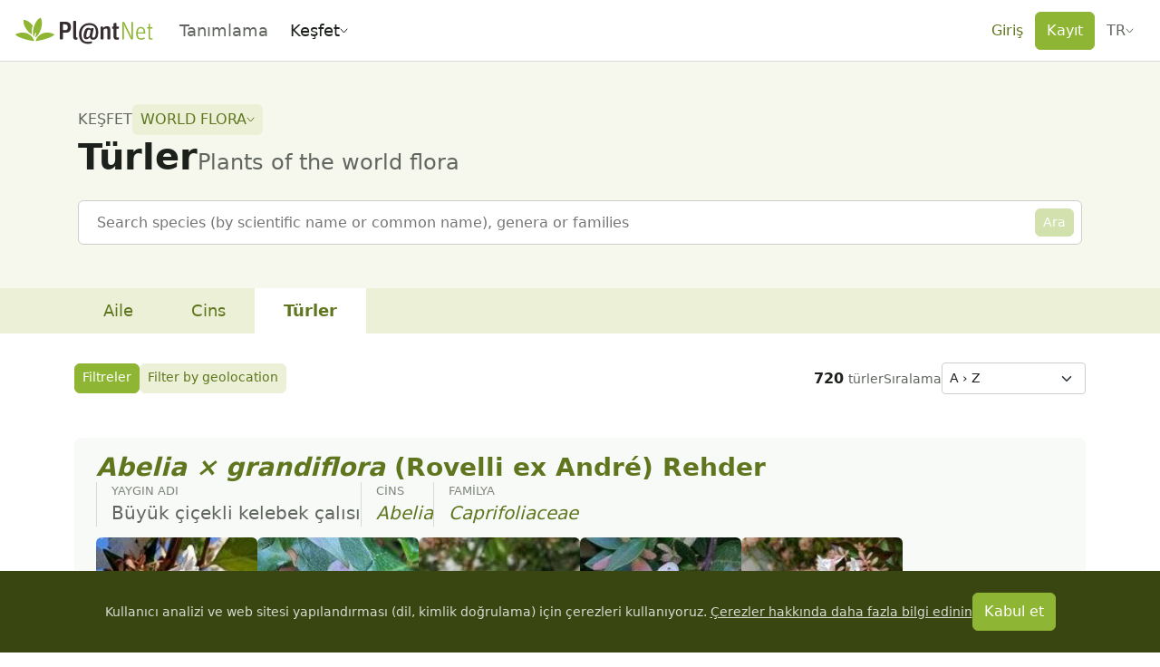

--- FILE ---
content_type: text/html;charset=utf-8
request_url: https://identify.plantnet.org/tr/lapaz/species
body_size: 122112
content:
<!DOCTYPE html><html  lang="tr" dir="ltr" class="" style=""><head><meta charset="utf-8">
<meta name="viewport" content="width=device-width, initial-scale=1, viewport-fit=cover">
<title>World flora: Türler - Pl@ntNet identify</title>
<style>.leaflet-image-layer,.leaflet-layer,.leaflet-marker-icon,.leaflet-marker-shadow,.leaflet-pane,.leaflet-pane>canvas,.leaflet-pane>svg,.leaflet-tile,.leaflet-tile-container,.leaflet-zoom-box{position:absolute;top:0}[dir=ltr] .leaflet-image-layer,[dir=ltr] .leaflet-layer,[dir=ltr] .leaflet-marker-icon,[dir=ltr] .leaflet-marker-shadow,[dir=ltr] .leaflet-pane,[dir=ltr] .leaflet-pane>canvas,[dir=ltr] .leaflet-pane>svg,[dir=ltr] .leaflet-tile,[dir=ltr] .leaflet-tile-container,[dir=ltr] .leaflet-zoom-box{left:0}[dir=rtl] .leaflet-image-layer,[dir=rtl] .leaflet-layer,[dir=rtl] .leaflet-marker-icon,[dir=rtl] .leaflet-marker-shadow,[dir=rtl] .leaflet-pane,[dir=rtl] .leaflet-pane>canvas,[dir=rtl] .leaflet-pane>svg,[dir=rtl] .leaflet-tile,[dir=rtl] .leaflet-tile-container,[dir=rtl] .leaflet-zoom-box{right:0}.leaflet-container{overflow:hidden}.leaflet-marker-icon,.leaflet-marker-shadow,.leaflet-tile{-webkit-user-select:none;-moz-user-select:none;user-select:none;-webkit-user-drag:none}.leaflet-tile::-moz-selection{background:transparent}.leaflet-tile::selection{background:transparent}.leaflet-safari .leaflet-tile{image-rendering:-webkit-optimize-contrast}.leaflet-safari .leaflet-tile-container{height:1600px;width:1600px}[dir=ltr] .leaflet-safari .leaflet-tile-container{-webkit-transform-origin:0 0}[dir=rtl] .leaflet-safari .leaflet-tile-container{-webkit-transform-origin:100% 0}.leaflet-marker-icon,.leaflet-marker-shadow{display:block}.leaflet-container .leaflet-overlay-pane svg{max-height:none!important;max-width:none!important}.leaflet-container .leaflet-marker-pane img,.leaflet-container .leaflet-shadow-pane img,.leaflet-container .leaflet-tile,.leaflet-container .leaflet-tile-pane img,.leaflet-container img.leaflet-image-layer{max-height:none!important;max-width:none!important;padding:0;width:auto}.leaflet-container img.leaflet-tile{mix-blend-mode:plus-lighter}.leaflet-container.leaflet-touch-zoom{touch-action:pan-x pan-y}.leaflet-container.leaflet-touch-drag{touch-action:none;touch-action:pinch-zoom}.leaflet-container.leaflet-touch-drag.leaflet-touch-zoom{touch-action:none}.leaflet-container{-webkit-tap-highlight-color:transparent}.leaflet-container a{-webkit-tap-highlight-color:rgba(51,181,229,.4)}.leaflet-tile{filter:inherit;visibility:hidden}.leaflet-tile-loaded{visibility:inherit}.leaflet-zoom-box{box-sizing:border-box;height:0;width:0;z-index:800}.leaflet-overlay-pane svg{-moz-user-select:none}.leaflet-pane{z-index:400}.leaflet-tile-pane{z-index:200}.leaflet-overlay-pane{z-index:400}.leaflet-shadow-pane{z-index:500}.leaflet-marker-pane{z-index:600}.leaflet-tooltip-pane{z-index:650}.leaflet-popup-pane{z-index:700}.leaflet-map-pane canvas{z-index:100}.leaflet-map-pane svg{z-index:200}.leaflet-vml-shape{height:1px;width:1px}.lvml{behavior:url(#default#VML);display:inline-block;position:absolute}.leaflet-control{pointer-events:visiblePainted;pointer-events:auto;position:relative;z-index:800}.leaflet-bottom,.leaflet-top{pointer-events:none;position:absolute;z-index:1000}.leaflet-top{top:0}[dir=ltr] .leaflet-right{right:0}[dir=rtl] .leaflet-right{left:0}.leaflet-bottom{bottom:0}[dir=ltr] .leaflet-left{left:0}[dir=rtl] .leaflet-left{right:0}.leaflet-control{clear:both}[dir=ltr] .leaflet-control{float:left}[dir=ltr] .leaflet-right .leaflet-control,[dir=rtl] .leaflet-control{float:right}[dir=rtl] .leaflet-right .leaflet-control{float:left}.leaflet-top .leaflet-control{margin-top:10px}.leaflet-bottom .leaflet-control{margin-bottom:10px}[dir=ltr] .leaflet-left .leaflet-control{margin-left:10px}[dir=ltr] .leaflet-right .leaflet-control,[dir=rtl] .leaflet-left .leaflet-control{margin-right:10px}[dir=rtl] .leaflet-right .leaflet-control{margin-left:10px}.leaflet-fade-anim .leaflet-popup{opacity:0;transition:opacity .2s linear}.leaflet-fade-anim .leaflet-map-pane .leaflet-popup{opacity:1}[dir=ltr] .leaflet-zoom-animated{transform-origin:0 0}[dir=rtl] .leaflet-zoom-animated{transform-origin:100% 0}svg.leaflet-zoom-animated{will-change:transform}.leaflet-zoom-anim .leaflet-zoom-animated{transition:transform .25s cubic-bezier(0,0,.25,1)}.leaflet-pan-anim .leaflet-tile,.leaflet-zoom-anim .leaflet-tile{transition:none}.leaflet-zoom-anim .leaflet-zoom-hide{visibility:hidden}.leaflet-interactive{cursor:pointer}.leaflet-grab{cursor:grab}.leaflet-crosshair,.leaflet-crosshair .leaflet-interactive{cursor:crosshair}.leaflet-control,.leaflet-popup-pane{cursor:auto}.leaflet-dragging .leaflet-grab,.leaflet-dragging .leaflet-grab .leaflet-interactive,.leaflet-dragging .leaflet-marker-draggable{cursor:move;cursor:grabbing}.leaflet-image-layer,.leaflet-marker-icon,.leaflet-marker-shadow,.leaflet-pane>svg path,.leaflet-tile-container{pointer-events:none}.leaflet-image-layer.leaflet-interactive,.leaflet-marker-icon.leaflet-interactive,.leaflet-pane>svg path.leaflet-interactive,svg.leaflet-image-layer.leaflet-interactive path{pointer-events:visiblePainted;pointer-events:auto}.leaflet-container{background:#ddd;outline-offset:1px}.leaflet-container a{color:#0078a8}.leaflet-zoom-box{background:#ffffff80;border:2px dotted #38f}.leaflet-container{font-family:Helvetica Neue,Arial,Helvetica,sans-serif;font-size:12px;font-size:.75rem;line-height:1.5}.leaflet-bar{border-radius:4px;box-shadow:0 1px 5px #000000a6}.leaflet-bar a{background-color:#fff;border-bottom:1px solid #ccc;color:#000;display:block;height:26px;line-height:26px;text-align:center;text-decoration:none;width:26px}.leaflet-bar a,.leaflet-control-layers-toggle{background-position:50% 50%;background-repeat:no-repeat;display:block}.leaflet-bar a:focus,.leaflet-bar a:hover{background-color:#f4f4f4}.leaflet-bar a:first-child{border-top-left-radius:4px;border-top-right-radius:4px}.leaflet-bar a:last-child{border-bottom:none;border-bottom-left-radius:4px;border-bottom-right-radius:4px}.leaflet-bar a.leaflet-disabled{background-color:#f4f4f4;color:#bbb;cursor:default}.leaflet-touch .leaflet-bar a{height:30px;line-height:30px;width:30px}.leaflet-touch .leaflet-bar a:first-child{border-top-left-radius:2px;border-top-right-radius:2px}.leaflet-touch .leaflet-bar a:last-child{border-bottom-left-radius:2px;border-bottom-right-radius:2px}.leaflet-control-zoom-in,.leaflet-control-zoom-out{font:700 18px Lucida Console,Monaco,monospace;text-indent:1px}.leaflet-touch .leaflet-control-zoom-in,.leaflet-touch .leaflet-control-zoom-out{font-size:22px}.leaflet-control-layers{background:#fff;border-radius:5px;box-shadow:0 1px 5px #0006}.leaflet-control-layers-toggle{background-image:url([data-uri]);height:36px;width:36px}.leaflet-retina .leaflet-control-layers-toggle{background-image:url([data-uri]);background-size:26px 26px}.leaflet-touch .leaflet-control-layers-toggle{height:44px;width:44px}.leaflet-control-layers .leaflet-control-layers-list,.leaflet-control-layers-expanded .leaflet-control-layers-toggle{display:none}.leaflet-control-layers-expanded .leaflet-control-layers-list{display:block;position:relative}.leaflet-control-layers-expanded{background:#fff;color:#333}[dir=ltr] .leaflet-control-layers-expanded{padding:6px 10px 6px 6px}[dir=rtl] .leaflet-control-layers-expanded{padding:6px 6px 6px 10px}.leaflet-control-layers-scrollbar{overflow-x:hidden;overflow-y:scroll}[dir=ltr] .leaflet-control-layers-scrollbar{padding-right:5px}[dir=rtl] .leaflet-control-layers-scrollbar{padding-left:5px}.leaflet-control-layers-selector{margin-top:2px;position:relative;top:1px}.leaflet-control-layers label{display:block;font-size:13px;font-size:1.08333em}.leaflet-control-layers-separator{border-top:1px solid #ddd;height:0}[dir=ltr] .leaflet-control-layers-separator{margin:5px -10px 5px -6px}[dir=rtl] .leaflet-control-layers-separator{margin:5px -6px 5px -10px}.leaflet-default-icon-path{background-image:url([data-uri])}.leaflet-container .leaflet-control-attribution{background:#fff;background:#fffc;margin:0}.leaflet-control-attribution,.leaflet-control-scale-line{color:#333;line-height:1.4;padding:0 5px}.leaflet-control-attribution a{text-decoration:none}.leaflet-control-attribution a:focus,.leaflet-control-attribution a:hover{text-decoration:underline}.leaflet-attribution-flag{display:inline!important;height:.6669em;vertical-align:baseline!important;width:1em}[dir=ltr] .leaflet-left .leaflet-control-scale{margin-left:5px}[dir=rtl] .leaflet-left .leaflet-control-scale{margin-right:5px}.leaflet-bottom .leaflet-control-scale{margin-bottom:5px}.leaflet-control-scale-line{background:#fffc;border:2px solid #777;border-top:none;box-sizing:border-box;line-height:1.1;padding:2px 5px 1px;white-space:nowrap}[dir=ltr] .leaflet-control-scale-line{text-shadow:1px 1px #fff}[dir=rtl] .leaflet-control-scale-line{text-shadow:-1px 1px #fff}.leaflet-control-scale-line:not(:first-child){border-bottom:none;border-top:2px solid #777;margin-top:-2px}.leaflet-control-scale-line:not(:first-child):not(:last-child){border-bottom:2px solid #777}.leaflet-touch .leaflet-bar,.leaflet-touch .leaflet-control-attribution,.leaflet-touch .leaflet-control-layers{box-shadow:none}.leaflet-touch .leaflet-bar,.leaflet-touch .leaflet-control-layers{background-clip:padding-box;border:2px solid rgba(0,0,0,.2)}.leaflet-popup{margin-bottom:20px;position:absolute;text-align:center}.leaflet-popup-content-wrapper{border-radius:12px;padding:1px}[dir=ltr] .leaflet-popup-content-wrapper{text-align:left}[dir=rtl] .leaflet-popup-content-wrapper{text-align:right}.leaflet-popup-content{font-size:13px;font-size:1.08333em;line-height:1.3;min-height:1px}[dir=ltr] .leaflet-popup-content{margin:13px 24px 13px 20px}[dir=rtl] .leaflet-popup-content{margin:13px 20px 13px 24px}.leaflet-popup-content p{margin:1.3em 0}.leaflet-popup-tip-container{height:20px;margin-top:-1px;overflow:hidden;pointer-events:none;position:absolute;width:40px}[dir=ltr] .leaflet-popup-tip-container{left:50%;margin-left:-20px}[dir=rtl] .leaflet-popup-tip-container{margin-right:-20px;right:50%}.leaflet-popup-tip{height:17px;margin:-10px auto 0;padding:1px;pointer-events:auto;width:17px}[dir=ltr] .leaflet-popup-tip{transform:rotate(45deg)}[dir=rtl] .leaflet-popup-tip{transform:rotate(-45deg)}.leaflet-popup-content-wrapper,.leaflet-popup-tip{background:#fff;box-shadow:0 3px 14px #0006;color:#333}.leaflet-container a.leaflet-popup-close-button{background:transparent;border:none;color:#757575;font:16px/24px Tahoma,Verdana,sans-serif;height:24px;position:absolute;text-align:center;text-decoration:none;top:0;width:24px}[dir=ltr] .leaflet-container a.leaflet-popup-close-button{right:0}[dir=rtl] .leaflet-container a.leaflet-popup-close-button{left:0}.leaflet-container a.leaflet-popup-close-button:focus,.leaflet-container a.leaflet-popup-close-button:hover{color:#585858}.leaflet-popup-scrolled{overflow:auto}.leaflet-oldie .leaflet-popup-content-wrapper{-ms-zoom:1}.leaflet-oldie .leaflet-popup-tip{-ms-filter:"progid:DXImageTransform.Microsoft.Matrix(M11=0.70710678, M12=0.70710678, M21=-0.70710678, M22=0.70710678)";filter:progid:DXImageTransform.Microsoft.Matrix(M11=.70710678,M12=.70710678,M21=-.70710678,M22=.70710678);margin:0 auto;width:24px}.leaflet-oldie .leaflet-control-layers,.leaflet-oldie .leaflet-control-zoom,.leaflet-oldie .leaflet-popup-content-wrapper,.leaflet-oldie .leaflet-popup-tip{border:1px solid #999}.leaflet-div-icon{background:#fff;border:1px solid #666}.leaflet-tooltip{background-color:#fff;border:1px solid #fff;border-radius:3px;box-shadow:0 1px 3px #0006;color:#222;padding:6px;pointer-events:none;position:absolute;-webkit-user-select:none;-moz-user-select:none;user-select:none;white-space:nowrap}.leaflet-tooltip.leaflet-interactive{cursor:pointer;pointer-events:auto}.leaflet-tooltip-bottom:before,.leaflet-tooltip-left:before,.leaflet-tooltip-right:before,.leaflet-tooltip-top:before{background:transparent;border:6px solid transparent;content:"";pointer-events:none;position:absolute}.leaflet-tooltip-bottom{margin-top:6px}.leaflet-tooltip-top{margin-top:-6px}[dir=ltr] .leaflet-tooltip-bottom:before,[dir=ltr] .leaflet-tooltip-top:before{left:50%;margin-left:-6px}[dir=rtl] .leaflet-tooltip-bottom:before,[dir=rtl] .leaflet-tooltip-top:before{margin-right:-6px;right:50%}.leaflet-tooltip-top:before{border-top-color:#fff;bottom:0;margin-bottom:-12px}.leaflet-tooltip-bottom:before{border-bottom-color:#fff;margin-top:-12px;top:0}[dir=ltr] .leaflet-tooltip-bottom:before{margin-left:-6px}[dir=rtl] .leaflet-tooltip-bottom:before{margin-right:-6px}[dir=ltr] .leaflet-tooltip-left{margin-left:-6px}[dir=rtl] .leaflet-tooltip-left{margin-right:-6px}[dir=ltr] .leaflet-tooltip-right{margin-left:6px}[dir=rtl] .leaflet-tooltip-right{margin-right:6px}.leaflet-tooltip-left:before,.leaflet-tooltip-right:before{margin-top:-6px;top:50%}[dir=ltr] .leaflet-tooltip-left:before{border-left-color:#fff;margin-right:-12px;right:0}[dir=ltr] .leaflet-tooltip-right:before,[dir=rtl] .leaflet-tooltip-left:before{border-right-color:#fff;left:0;margin-left:-12px}[dir=rtl] .leaflet-tooltip-right:before{border-left-color:#fff;margin-right:-12px;right:0}@media print{.leaflet-control{-webkit-print-color-adjust:exact;print-color-adjust:exact}}</style>
<style>[dir=ltr] .leaflet-control-fullscreen a{background:#fff url([data-uri]) no-repeat 0 0}[dir=rtl] .leaflet-control-fullscreen a{background:#fff url([data-uri]) no-repeat 100% 0}[dir] .leaflet-control-fullscreen a{background-size:26px 52px}[dir=ltr] .leaflet-touch .leaflet-control-fullscreen a{background-position:2px 2px}[dir=rtl] .leaflet-touch .leaflet-control-fullscreen a{background-position:right 2px top 2px}[dir=ltr] .leaflet-fullscreen-on .leaflet-control-fullscreen a{background-position:0 -26px}[dir=rtl] .leaflet-fullscreen-on .leaflet-control-fullscreen a{background-position:100% -26px}[dir=ltr] .leaflet-touch.leaflet-fullscreen-on .leaflet-control-fullscreen a{background-position:2px -24px}[dir=rtl] .leaflet-touch.leaflet-fullscreen-on .leaflet-control-fullscreen a{background-position:right 2px top -24px}.leaflet-container:-webkit-full-screen{height:100%!important;width:100%!important}.leaflet-container.leaflet-fullscreen-on,.leaflet-pseudo-fullscreen{height:100%!important;width:100%!important}.leaflet-pseudo-fullscreen{position:fixed!important;top:0!important;z-index:99999}[dir=ltr] .leaflet-pseudo-fullscreen{left:0!important}[dir=rtl] .leaflet-pseudo-fullscreen{right:0!important}@media (min-resolution:192dpi){.leaflet-control-fullscreen a{background-image:url([data-uri])}}</style>
<style>.marker-icon{background-color:#fff;border:1px solid #38f;border-radius:50%;height:14px!important;outline:0;transition:opacity .3s ease;width:14px!important}[dir=ltr] .marker-icon{margin:-8px 0 0 -8px!important}[dir=rtl] .marker-icon{margin:-8px -8px 0 0!important}.marker-icon-middle{height:10px!important;opacity:.7;width:10px!important}[dir=ltr] .marker-icon-middle{margin:-6px 0 0 -6px!important}[dir=rtl] .marker-icon-middle{margin:-6px -6px 0 0!important}.leaflet-pm-draggable{cursor:move!important}.cursor-marker{cursor:crosshair;opacity:0;pointer-events:none}.cursor-marker.visible{opacity:1!important}.geoman-draw-cursor,.geoman-draw-cursor .leaflet-interactive{cursor:crosshair}.rect-start-marker,.rect-style-marker{opacity:0}.rect-start-marker.visible,.rect-style-marker.visible{opacity:1!important}.vertexmarker-disabled{opacity:.7}.pm-text-marker{height:0;width:0}.pm-textarea{background-color:#fff;border:none;border-radius:3px;box-sizing:content-box;color:#000;cursor:pointer;outline:0;padding-bottom:0;padding-top:4px;resize:none}[dir=ltr] .pm-textarea{padding-left:7px}[dir=rtl] .pm-textarea{padding-right:7px}.leaflet-pm-draggable .pm-textarea{cursor:move}.pm-textarea:active,.pm-textarea:focus,.pm-textarea:focus-visible,.pm-textarea:focus-within{border:2px solid #000;outline:0}.pm-textarea.pm-disabled{border:none;-webkit-user-select:none;-moz-user-select:none;user-select:none}.pm-textarea.pm-hasfocus{cursor:auto}.leaflet-pm-toolbar .leaflet-buttons-control-button{box-sizing:border-box;padding:5px;position:relative;z-index:3}.leaflet-pm-toolbar .button-container a.leaflet-buttons-control-button,.leaflet-pm-toolbar .leaflet-pm-actions-container a.leaflet-pm-action:first-child:not(.pos-right),.leaflet-pm-toolbar .leaflet-pm-actions-container a.leaflet-pm-action:last-child.pos-right{border-radius:0}.leaflet-pm-toolbar .button-container:last-child a.leaflet-buttons-control-button{border-radius:0 0 2px 2px}.leaflet-pm-toolbar .button-container:first-child a.leaflet-buttons-control-button{border-radius:2px 2px 0 0}.leaflet-pm-toolbar .button-container:last-child a.leaflet-buttons-control-button{border-bottom:none}.leaflet-pm-toolbar .control-fa-icon{font-size:19px;line-height:24px}.leaflet-pm-toolbar .control-icon{background-position:50%;background-repeat:no-repeat;background-size:contain;box-sizing:border-box;height:100%;width:100%}.leaflet-pm-toolbar .leaflet-pm-icon-marker{background-image:url("data:image/svg+xml;charset=utf-8,%3Csvg xmlns='http://www.w3.org/2000/svg' xmlns:xlink='http://www.w3.org/1999/xlink' width='24' height='24' viewBox='0 0 24 24'%3E%3Ctitle%3EAtoms/Icons/Tools/Marker%3C/title%3E%3Cdefs%3E%3Cpath id='a' d='M15.5 24.878c-.21 0-.326-.031-.84-.643Q8 17 8 12.505A7.5 7.5 0 0 1 15.5 5c4.142 0 7.5 3.36 7.5 7.504 0 4.496-4.712 9.423-6.666 11.74-.512.606-.625.635-.834.634m0-9.345c1.775 0 3.214-1.415 3.214-3.16s-1.439-3.16-3.214-3.16-3.214 1.415-3.214 3.16 1.439 3.16 3.214 3.16'/%3E%3C/defs%3E%3Cuse xlink:href='%23a' fill='%235b5b5b' fill-rule='nonzero' transform='translate(-3 -3)'/%3E%3C/svg%3E")}.leaflet-pm-toolbar .leaflet-pm-icon-polygon{background-image:url("data:image/svg+xml;charset=utf-8,%3Csvg xmlns='http://www.w3.org/2000/svg' xmlns:xlink='http://www.w3.org/1999/xlink' width='24' height='24' viewBox='0 0 24 24'%3E%3Cdefs%3E%3Cpath id='a' d='M19.42 9.165a3.5 3.5 0 1 1 3.58 1.8v8.07A3.5 3.5 0 1 1 19.035 23h-8.07a3.5 3.5 0 1 1-1.8-3.58zm1.415 1.414L10.579 20.835q.045.082.084.165h8.674A3.5 3.5 0 0 1 21 19.337v-8.674a4 4 0 0 1-.165-.084M22.5 9a1.5 1.5 0 1 0 0-3 1.5 1.5 0 0 0 0 3m0 15a1.5 1.5 0 1 0 0-3 1.5 1.5 0 0 0 0 3m-15 0a1.5 1.5 0 1 0 0-3 1.5 1.5 0 0 0 0 3'/%3E%3C/defs%3E%3Cg fill='none' fill-rule='evenodd' transform='translate(-3 -3)'%3E%3Cmask id='b' fill='%23fff'%3E%3Cuse xlink:href='%23a'/%3E%3C/mask%3E%3Cuse xlink:href='%23a' fill='%235b5b5b' fill-rule='nonzero'/%3E%3Cg fill='%235b5b5b' mask='url(%23b)'%3E%3Cpath d='M0 0h30v30H0z'/%3E%3C/g%3E%3C/g%3E%3C/svg%3E")}.leaflet-pm-toolbar .leaflet-pm-icon-polyline{background-image:url("data:image/svg+xml;charset=utf-8,%3Csvg xmlns='http://www.w3.org/2000/svg' xmlns:xlink='http://www.w3.org/1999/xlink' width='24' height='24' viewBox='0 0 24 24'%3E%3Cdefs%3E%3Cpath id='a' d='m9.165 19.42 9.256-9.255a3.5 3.5 0 1 1 1.414 1.414l-9.256 9.256a3.5 3.5 0 1 1-1.414-1.414M21.5 10a1.5 1.5 0 1 0 0-3 1.5 1.5 0 0 0 0 3m-14 14a1.5 1.5 0 1 0 0-3 1.5 1.5 0 0 0 0 3'/%3E%3C/defs%3E%3Cg fill='none' fill-rule='evenodd' transform='translate(-3 -3)'%3E%3Cmask id='b' fill='%23fff'%3E%3Cuse xlink:href='%23a'/%3E%3C/mask%3E%3Cuse xlink:href='%23a' fill='%235b5b5b' fill-rule='nonzero'/%3E%3Cg fill='%235b5b5b' mask='url(%23b)'%3E%3Cpath d='M0 0h30v30H0z'/%3E%3C/g%3E%3C/g%3E%3C/svg%3E")}.leaflet-pm-toolbar .leaflet-pm-icon-circle{background-image:url("data:image/svg+xml;charset=utf-8,%3Csvg xmlns='http://www.w3.org/2000/svg' xmlns:xlink='http://www.w3.org/1999/xlink' width='24' height='24' viewBox='0 0 24 24'%3E%3Ctitle%3EAtoms/Icons/Tools/Circle%3C/title%3E%3Cdefs%3E%3Cpath id='a' d='M18.29 6.786a3.5 3.5 0 0 1 4.924 4.924A9.5 9.5 0 0 1 24 15.5 9.5 9.5 0 1 1 14.5 6c1.347 0 2.629.28 3.79.786m-1.14 1.696a7.5 7.5 0 1 0 4.368 4.368 3.5 3.5 0 0 1-4.368-4.368M14.5 17a1.5 1.5 0 1 1 0-3 1.5 1.5 0 0 1 0 3m6-6a1.5 1.5 0 1 0 0-3 1.5 1.5 0 0 0 0 3'/%3E%3C/defs%3E%3Cg fill='none' fill-rule='evenodd' transform='translate(-3 -3)'%3E%3Cmask id='b' fill='%23fff'%3E%3Cuse xlink:href='%23a'/%3E%3C/mask%3E%3Cuse xlink:href='%23a' fill='%235b5b5b' fill-rule='nonzero'/%3E%3Cg fill='%235b5b5b' mask='url(%23b)'%3E%3Cpath d='M0 0h30v30H0z'/%3E%3C/g%3E%3C/g%3E%3C/svg%3E")}.leaflet-pm-toolbar .leaflet-pm-icon-circle-marker{background-image:url("data:image/svg+xml;charset=utf-8,%3Csvg xmlns='http://www.w3.org/2000/svg' fill='none' stroke='%235b5b5b' stroke-width='8' viewBox='0 0 100 100'%3E%3Ccircle cx='50' cy='50' r='35'/%3E%3Ccircle cx='50' cy='50' r='3' fill='%235b5b5b'/%3E%3C/svg%3E")}.leaflet-pm-toolbar .leaflet-pm-icon-rectangle{background-image:url("data:image/svg+xml;charset=utf-8,%3Csvg xmlns='http://www.w3.org/2000/svg' xmlns:xlink='http://www.w3.org/1999/xlink' width='24' height='24' viewBox='0 0 24 24'%3E%3Cdefs%3E%3Cpath id='a' d='M23 10.965v8.07A3.5 3.5 0 1 1 19.035 23h-8.07A3.5 3.5 0 1 1 7 19.035v-8.07A3.5 3.5 0 1 1 10.965 7h8.07A3.5 3.5 0 1 1 23 10.965m-2-.302A3.5 3.5 0 0 1 19.337 9h-8.674A3.5 3.5 0 0 1 9 10.663v8.674A3.5 3.5 0 0 1 10.663 21h8.674A3.5 3.5 0 0 1 21 19.337zM7.5 9a1.5 1.5 0 1 0 0-3 1.5 1.5 0 0 0 0 3m15 0a1.5 1.5 0 1 0 0-3 1.5 1.5 0 0 0 0 3m0 15a1.5 1.5 0 1 0 0-3 1.5 1.5 0 0 0 0 3m-15 0a1.5 1.5 0 1 0 0-3 1.5 1.5 0 0 0 0 3'/%3E%3C/defs%3E%3Cg fill='none' fill-rule='evenodd' transform='translate(-3 -3)'%3E%3Cmask id='b' fill='%23fff'%3E%3Cuse xlink:href='%23a'/%3E%3C/mask%3E%3Cuse xlink:href='%23a' fill='%235b5b5b' fill-rule='nonzero'/%3E%3Cg fill='%235b5b5b' mask='url(%23b)'%3E%3Cpath d='M0 0h30v30H0z'/%3E%3C/g%3E%3C/g%3E%3C/svg%3E")}.leaflet-pm-toolbar .leaflet-pm-icon-delete{background-image:url("data:image/svg+xml;charset=utf-8,%3Csvg xmlns='http://www.w3.org/2000/svg' xmlns:xlink='http://www.w3.org/1999/xlink' width='24' height='24' viewBox='0 0 24 24'%3E%3Ctitle%3EAtoms/Icons/Tools/Eraser%3C/title%3E%3Cdefs%3E%3Cpath id='a' d='m17.787 18.481-6.139-5.131-5.243 6.032 4.149 3.606h3.315zm-1.28 4.507H26v2H9.807l-4.714-4.097a2 2 0 0 1-.198-2.822L16.048 5.24a2 2 0 0 1 2.822-.197l6.037 5.249a2 2 0 0 1 .198 2.821z'/%3E%3C/defs%3E%3Cuse xlink:href='%23a' fill='%235b5b5b' fill-rule='nonzero' transform='translate(-3 -3)'/%3E%3C/svg%3E")}.leaflet-pm-toolbar .leaflet-pm-icon-edit{background-image:url("data:image/svg+xml;charset=utf-8,%3Csvg xmlns='http://www.w3.org/2000/svg' xmlns:xlink='http://www.w3.org/1999/xlink' width='24' height='24' viewBox='0 0 24 24'%3E%3Cdefs%3E%3Cpath id='a' d='M13.5 11a3.5 3.5 0 1 1 0-7 3.5 3.5 0 0 1 0 7m0-2a1.5 1.5 0 1 0 0-3 1.5 1.5 0 0 0 0 3M12 7.53a1.5 1.5 0 0 0 .98 1.378L3 15v-2zm2.217-1.348L19.453 3h3.206l-7.67 4.682Q15 7.592 15 7.5a1.5 1.5 0 0 0-.783-1.318m9.226 13.103h-3.315l1.745 4.25a.58.58 0 0 1-.295.75l-1.537.67a.553.553 0 0 1-.729-.304l-1.658-4.036-2.708 2.786c-.36.371-.946.085-.946-.402V9.572c0-.513.623-.763.946-.402l8.888 9.142c.359.35.094.973-.39.973'/%3E%3C/defs%3E%3Cg fill='none' fill-rule='evenodd' transform='translate(-3 -3)'%3E%3Cmask id='b' fill='%23fff'%3E%3Cuse xlink:href='%23a'/%3E%3C/mask%3E%3Cuse xlink:href='%23a' fill='%235b5b5b' fill-rule='nonzero'/%3E%3Cg fill='%235b5b5b' mask='url(%23b)'%3E%3Cpath d='M0 0h30v30H0z'/%3E%3C/g%3E%3C/g%3E%3C/svg%3E")}.leaflet-pm-toolbar .leaflet-pm-icon-drag{background-image:url("data:image/svg+xml;charset=utf-8,%3Csvg xmlns='http://www.w3.org/2000/svg' xmlns:xlink='http://www.w3.org/1999/xlink' width='24' height='24' viewBox='0 0 24 24'%3E%3Cdefs%3E%3Cpath id='a' d='M21 14v-4l6 5-6 5v-4h-5v5h4l-5 6-5-6h4v-5H9v4l-6-5 6-5v4h5V9h-4l5-6 5 6h-4v5z'/%3E%3C/defs%3E%3Cg fill='none' fill-rule='evenodd' transform='translate(-3 -3)'%3E%3Cmask id='b' fill='%23fff'%3E%3Cuse xlink:href='%23a'/%3E%3C/mask%3E%3Cuse xlink:href='%23a' fill='%23d8d8d8'/%3E%3Cg fill='%235b5b5b' mask='url(%23b)'%3E%3Cpath d='M0 0h30v30H0z'/%3E%3C/g%3E%3C/g%3E%3C/svg%3E")}.leaflet-pm-toolbar .leaflet-pm-icon-cut{background-image:url("data:image/svg+xml;charset=utf-8,%3Csvg xmlns='http://www.w3.org/2000/svg' xmlns:xlink='http://www.w3.org/1999/xlink' width='24' height='24' viewBox='0 0 24 24'%3E%3Ctitle%3EAtoms/Icons/Tools/Scissors%3C/title%3E%3Cdefs%3E%3Cpath id='a' d='m12.97 13.494 8.062-7.952 2.433.135-6.418 8.834 10.519 2.622-1.777 1.668-11.204-.902-.936 1.289q.22.115.425.265a3.5 3.5 0 1 1-2.64-.62l1.247-1.715-.157-.743-.573-1.074-2.058-.513a3.5 3.5 0 1 1 1.469-1.695zm-5.212-.269a1.5 1.5 0 1 0 .726-2.91 1.5 1.5 0 0 0-.726 2.91m3.045 8.178a1.5 1.5 0 1 0 2.427 1.763 1.5 1.5 0 0 0-2.427-1.763'/%3E%3C/defs%3E%3Cuse xlink:href='%23a' fill='%235b5b5b' fill-rule='nonzero' transform='rotate(-32 9.362 19.394)'/%3E%3C/svg%3E")}.leaflet-pm-toolbar .leaflet-pm-icon-snapping{background-image:url("data:image/svg+xml;charset=utf-8,%3Csvg xmlns='http://www.w3.org/2000/svg' xmlns:xlink='http://www.w3.org/1999/xlink' width='24' height='24' viewBox='0 0 24 24'%3E%3Ctitle%3EAtoms/Icons/Tools/Magnet%3C/title%3E%3Cdefs%3E%3Cpath id='a' d='M22 10.943v6.384C22 21.565 18.642 25 14.5 25S7 21.565 7 17.327V10.99l4.002.007-.001 2.157L11 17.327C11 19.376 12.588 21 14.5 21s3.5-1.624 3.5-3.673l-.001-6.336zM10 7a1 1 0 0 1 1 1v2H7V8a1 1 0 0 1 1-1zm11 0a1 1 0 0 1 1 1v2h-4V8a1 1 0 0 1 1-1z'/%3E%3C/defs%3E%3Cuse xlink:href='%23a' fill='%235b5b5b' fill-rule='nonzero' transform='rotate(45 16.621 10.879)'/%3E%3C/svg%3E")}.leaflet-pm-toolbar .leaflet-pm-icon-rotate{background-image:url("data:image/svg+xml;charset=utf-8,%3Csvg xmlns='http://www.w3.org/2000/svg' xmlns:xlink='http://www.w3.org/1999/xlink' width='24' height='24' viewBox='0 0 24 24'%3E%3Cdefs%3E%3Cpath id='a' d='M21.2 5.8c-.1-.2-.2-.3-.3-.5l-.1-.2c-.1-.2-.2-.3-.3-.5l-.1-.2c-.1-.2-.2-.3-.4-.5l-.2-.3L22.6.5 18 .6l-4.6.1.5 4.5.5 4.5 3.2-3.6v.1l.1.2c.1.1.1.2.2.2l.1.2c0 .2 0 .3.1.4.3.7.6 1.4.7 2.1.2 1.4 0 2.9-.6 4.2l-.2.4-.1.1-.3.5-.1.2c-.2.2-.4.5-.6.7-.5.5-1.1 1-1.7 1.3-.6.4-1.3.6-2.1.8-.7.1-1.5.2-2.2.1-.8-.1-1.5-.3-2.2-.5-.7-.3-1.3-.7-1.9-1.2l-.4-.4-.2-.3L6 15c-.1-.1-.2-.2-.2-.3l-.3-.4-.1-.1-.2-.4c0-.1-.1-.1-.1-.2l-.3-.5-.1-.2-.3-.9q-.3-1.2-.3-2.4v-.7c0-.2 0-.3.1-.4l.1-.6.2-.6c.3-.8.7-1.5 1.2-2.2q.75-1.05 1.8-1.8c.2-.1.3-.4.1-.6-.1-.1-.2-.2-.3-.2h-.2l-.1.1c-.9.4-1.6 1-2.3 1.6C4 4.9 3.5 5.7 3 6.6c-.9 1.8-1.2 3.8-.8 5.8.1.5.2.9.3 1.4l.3.8c.1.1.2.2.2.4l.2.4c0 .1.1.2.1.2l.3.5c.1.2.2.3.3.5l.1.2c.1.1.2.3.3.4l.7.6c.7.7 1.6 1.3 2.5 1.8q1.35.75 3 .9c.5.1 1 .1 1.5.1.6 0 1.1 0 1.6-.1 1-.2 2.1-.5 3-1l.2-.1c.2-.1.3-.2.5-.3l.7-.4c.2-.1.3-.2.4-.3l.2-.2c.2-.1.4-.3.5-.5l.1-.1c.3-.3.7-.7.9-1l.6-.9.4-.6c1-1.9 1.4-4.1 1.1-6.2-.2-1.1-.5-2.2-1-3.1'/%3E%3C/defs%3E%3Cg fill='none' fill-rule='evenodd' transform='translate(0 2)'%3E%3Cmask id='b' fill='%23fff'%3E%3Cuse xlink:href='%23a'/%3E%3C/mask%3E%3Cuse xlink:href='%23a' fill='%235b5b5b' fill-rule='nonzero'/%3E%3Cg fill='%235b5b5b' mask='url(%23b)'%3E%3Cpath d='M0 0h30v30H0z'/%3E%3C/g%3E%3C/g%3E%3C/svg%3E")}.leaflet-pm-toolbar .leaflet-pm-icon-text{background-image:url("data:image/svg+xml;charset=utf-8,%3Csvg xmlns='http://www.w3.org/2000/svg' viewBox='0 0 24 24'%3E%3Ctitle%3EText%3C/title%3E%3Cpath d='M19.64 7.27V4H12v16h3.91-7.82H12V4H4.36v3.27' data-name='Ebene 2' style='fill:none;stroke:%235b5b5b;stroke-linecap:round;stroke-linejoin:round;stroke-width:2.5px'/%3E%3C/svg%3E")}.leaflet-buttons-control-button:focus,.leaflet-buttons-control-button:hover{background-color:#f4f4f4;cursor:pointer}.active>.leaflet-buttons-control-button{box-shadow:inset 0 -1px 5px 2px #514d4d4f}.leaflet-buttons-control-text-hide{display:none}.button-container{position:relative}.button-container .leaflet-pm-actions-container{display:none;position:absolute;top:0;white-space:nowrap;z-index:2}[dir=ltr] .button-container .leaflet-pm-actions-container{direction:ltr;left:100%}[dir=rtl] .button-container .leaflet-pm-actions-container{direction:rtl;right:100%}[dir=ltr] .leaflet-right .leaflet-pm-toolbar .button-container .leaflet-pm-actions-container{left:auto;right:100%}[dir=rtl] .leaflet-right .leaflet-pm-toolbar .button-container .leaflet-pm-actions-container{left:100%;right:auto}.button-container.active .leaflet-pm-actions-container{display:block}[dir=ltr] .button-container .leaflet-pm-actions-container:not(.pos-right) a.leaflet-pm-action:last-child{border-radius:0 3px 3px 0;border-right:0}[dir=rtl] .button-container .leaflet-pm-actions-container:not(.pos-right) a.leaflet-pm-action:last-child{border-left:0;border-radius:3px 0 0 3px}[dir=ltr] .button-container .leaflet-pm-actions-container.pos-right a.leaflet-pm-action:first-child{border-radius:3px 0 0 3px}[dir=rtl] .button-container .leaflet-pm-actions-container.pos-right a.leaflet-pm-action:first-child{border-radius:0 3px 3px 0}[dir=ltr] .button-container .leaflet-pm-actions-container.pos-right a.leaflet-pm-action:last-child{border-right:0}[dir=rtl] .button-container .leaflet-pm-actions-container.pos-right a.leaflet-pm-action:last-child{border-left:0}.button-container .leaflet-pm-actions-container .leaflet-pm-action{background-color:#666;border-bottom:none;color:#fff;display:inline-block;height:29px;line-height:29px;padding:0 10px;-webkit-user-select:none;-moz-user-select:none;user-select:none;vertical-align:middle;width:auto}[dir=ltr] .button-container .leaflet-pm-actions-container .leaflet-pm-action{border-right:1px solid #eee}[dir=rtl] .button-container .leaflet-pm-actions-container .leaflet-pm-action{border-left:1px solid #eee}[dir=ltr] .leaflet-pm-toolbar .button-container:first-child.pos-right.active a.leaflet-buttons-control-button{border-top-left-radius:0}[dir=ltr] .leaflet-pm-toolbar .button-container:first-child.active:not(.pos-right) a.leaflet-buttons-control-button,[dir=rtl] .leaflet-pm-toolbar .button-container:first-child.pos-right.active a.leaflet-buttons-control-button{border-top-right-radius:0}[dir=rtl] .leaflet-pm-toolbar .button-container:first-child.active:not(.pos-right) a.leaflet-buttons-control-button{border-top-left-radius:0}.button-container .leaflet-pm-actions-container .leaflet-pm-action:focus,.button-container .leaflet-pm-actions-container .leaflet-pm-action:hover{background-color:#777;cursor:pointer}.button-container .leaflet-pm-actions-container .leaflet-pm-action.active-action{background-color:#8e8e8e}.leaflet-pm-toolbar.activeChild{z-index:801}.leaflet-buttons-control-button.pm-disabled{background-color:#f4f4f4}.leaflet-buttons-control-button.pm-disabled>.control-icon{filter:opacity(.6)}.button-container .leaflet-pm-actions-container .pm-action-button-mode.control-icon{filter:brightness(0) invert(1);width:18px}</style>
<style>@charset "UTF-8";:root,[data-bs-theme=light]{--bs-blue:#0d6efd;--bs-indigo:#6610f2;--bs-purple:#6f42c1;--bs-pink:#d63384;--bs-red:#dc3545;--bs-orange:#fd7e14;--bs-yellow:#ffc107;--bs-green:#198754;--bs-teal:#20c997;--bs-cyan:#0dcaf0;--bs-black:#000;--bs-white:#fff;--bs-gray:#6c757d;--bs-gray-dark:#343a40;--bs-gray-100:#f8f9fa;--bs-gray-200:#e9ecef;--bs-gray-300:#dee2e6;--bs-gray-400:#ced4da;--bs-gray-500:#adb5bd;--bs-gray-600:#6c757d;--bs-gray-700:#495057;--bs-gray-800:#343a40;--bs-gray-900:#212529;--bs-primary:#0d6efd;--bs-secondary:#6c757d;--bs-success:#198754;--bs-info:#0dcaf0;--bs-warning:#ffc107;--bs-danger:#dc3545;--bs-light:#f8f9fa;--bs-dark:#212529;--bs-primary-rgb:13,110,253;--bs-secondary-rgb:108,117,125;--bs-success-rgb:25,135,84;--bs-info-rgb:13,202,240;--bs-warning-rgb:255,193,7;--bs-danger-rgb:220,53,69;--bs-light-rgb:248,249,250;--bs-dark-rgb:33,37,41;--bs-primary-text-emphasis:#052c65;--bs-secondary-text-emphasis:#2b2f32;--bs-success-text-emphasis:#0a3622;--bs-info-text-emphasis:#055160;--bs-warning-text-emphasis:#664d03;--bs-danger-text-emphasis:#58151c;--bs-light-text-emphasis:#495057;--bs-dark-text-emphasis:#495057;--bs-primary-bg-subtle:#cfe2ff;--bs-secondary-bg-subtle:#e2e3e5;--bs-success-bg-subtle:#d1e7dd;--bs-info-bg-subtle:#cff4fc;--bs-warning-bg-subtle:#fff3cd;--bs-danger-bg-subtle:#f8d7da;--bs-light-bg-subtle:#fcfcfd;--bs-dark-bg-subtle:#ced4da;--bs-primary-border-subtle:#9ec5fe;--bs-secondary-border-subtle:#c4c8cb;--bs-success-border-subtle:#a3cfbb;--bs-info-border-subtle:#9eeaf9;--bs-warning-border-subtle:#ffe69c;--bs-danger-border-subtle:#f1aeb5;--bs-light-border-subtle:#e9ecef;--bs-dark-border-subtle:#adb5bd;--bs-white-rgb:255,255,255;--bs-black-rgb:0,0,0;--bs-font-sans-serif:system-ui,-apple-system,"Segoe UI",Roboto,"Helvetica Neue","Noto Sans","Liberation Sans",Arial,sans-serif,"Apple Color Emoji","Segoe UI Emoji","Segoe UI Symbol","Noto Color Emoji";--bs-font-monospace:SFMono-Regular,Menlo,Monaco,Consolas,"Liberation Mono","Courier New",monospace;--bs-gradient:linear-gradient(180deg,hsla(0,0%,100%,.15),hsla(0,0%,100%,0));--bs-body-font-family:var(--bs-font-sans-serif);--bs-body-font-size:1rem;--bs-body-font-weight:400;--bs-body-line-height:1.5;--bs-body-color:#212529;--bs-body-color-rgb:33,37,41;--bs-body-bg:#fff;--bs-body-bg-rgb:255,255,255;--bs-emphasis-color:#000;--bs-emphasis-color-rgb:0,0,0;--bs-secondary-color:rgba(33,37,41,.75);--bs-secondary-color-rgb:33,37,41;--bs-secondary-bg:#e9ecef;--bs-secondary-bg-rgb:233,236,239;--bs-tertiary-color:rgba(33,37,41,.5);--bs-tertiary-color-rgb:33,37,41;--bs-tertiary-bg:#f8f9fa;--bs-tertiary-bg-rgb:248,249,250;--bs-heading-color:inherit;--bs-link-color:#0d6efd;--bs-link-color-rgb:13,110,253;--bs-link-decoration:none;--bs-link-hover-color:#0a58ca;--bs-link-hover-color-rgb:10,88,202;--bs-link-hover-decoration:underline;--bs-code-color:#d63384;--bs-highlight-color:#212529;--bs-highlight-bg:#fff3cd;--bs-border-width:1px;--bs-border-style:solid;--bs-border-color:#dee2e6;--bs-border-color-translucent:rgba(0,0,0,.175);--bs-border-radius:.375rem;--bs-border-radius-sm:.25rem;--bs-border-radius-lg:.5rem;--bs-border-radius-xl:1rem;--bs-border-radius-xxl:2rem;--bs-border-radius-2xl:var(--bs-border-radius-xxl);--bs-border-radius-pill:50rem;--bs-box-shadow:0 .5rem 1rem rgba(0,0,0,.15);--bs-box-shadow-sm:0 .125rem .25rem rgba(0,0,0,.075);--bs-box-shadow-lg:0 1rem 3rem rgba(0,0,0,.175);--bs-box-shadow-inset:inset 0 1px 2px rgba(0,0,0,.075);--bs-focus-ring-width:.25rem;--bs-focus-ring-opacity:.25;--bs-focus-ring-color:rgba(13,110,253,.25);--bs-form-valid-color:#198754;--bs-form-valid-border-color:#198754;--bs-form-invalid-color:#dc3545;--bs-form-invalid-border-color:#dc3545}[data-bs-theme=dark]{color-scheme:dark;--bs-body-color:#dee2e6;--bs-body-color-rgb:222,226,230;--bs-body-bg:#212529;--bs-body-bg-rgb:33,37,41;--bs-emphasis-color:#fff;--bs-emphasis-color-rgb:255,255,255;--bs-secondary-color:rgba(222,226,230,.75);--bs-secondary-color-rgb:222,226,230;--bs-secondary-bg:#343a40;--bs-secondary-bg-rgb:52,58,64;--bs-tertiary-color:rgba(222,226,230,.5);--bs-tertiary-color-rgb:222,226,230;--bs-tertiary-bg:#2b3035;--bs-tertiary-bg-rgb:43,48,53;--bs-primary-text-emphasis:#6ea8fe;--bs-secondary-text-emphasis:#a7acb1;--bs-success-text-emphasis:#75b798;--bs-info-text-emphasis:#6edff6;--bs-warning-text-emphasis:#ffda6a;--bs-danger-text-emphasis:#ea868f;--bs-light-text-emphasis:#f8f9fa;--bs-dark-text-emphasis:#dee2e6;--bs-primary-bg-subtle:#031633;--bs-secondary-bg-subtle:#161719;--bs-success-bg-subtle:#051b11;--bs-info-bg-subtle:#032830;--bs-warning-bg-subtle:#332701;--bs-danger-bg-subtle:#2c0b0e;--bs-light-bg-subtle:#343a40;--bs-dark-bg-subtle:#1a1d20;--bs-primary-border-subtle:#084298;--bs-secondary-border-subtle:#41464b;--bs-success-border-subtle:#0f5132;--bs-info-border-subtle:#087990;--bs-warning-border-subtle:#997404;--bs-danger-border-subtle:#842029;--bs-light-border-subtle:#495057;--bs-dark-border-subtle:#343a40;--bs-heading-color:inherit;--bs-link-color:#6ea8fe;--bs-link-hover-color:#8bb9fe;--bs-link-color-rgb:110,168,254;--bs-link-hover-color-rgb:139,185,254;--bs-code-color:#e685b5;--bs-highlight-color:#dee2e6;--bs-highlight-bg:#664d03;--bs-border-color:#495057;--bs-border-color-translucent:hsla(0,0%,100%,.15);--bs-form-valid-color:#75b798;--bs-form-valid-border-color:#75b798;--bs-form-invalid-color:#ea868f;--bs-form-invalid-border-color:#ea868f}*,:after,:before{box-sizing:border-box}@media (prefers-reduced-motion:no-preference){:root{scroll-behavior:smooth}}body{background-color:var(--bs-body-bg);color:var(--bs-body-color);font-family:var(--bs-body-font-family);font-size:var(--bs-body-font-size);font-weight:var(--bs-body-font-weight);line-height:var(--bs-body-line-height);margin:0;text-align:var(--bs-body-text-align);-webkit-text-size-adjust:100%;-webkit-tap-highlight-color:rgba(0,0,0,0)}hr{border:0;border-top:var(--bs-border-width) solid;color:inherit;margin:1rem 0;opacity:.25}.h1,.h2,.h3,.h4,.h5,.h6,h1,h2,h3,h4,h5,h6{color:var(--bs-heading-color);font-weight:500;line-height:1.2;margin-bottom:.5rem;margin-top:0}.h1,h1{font-size:calc(1.375rem + 1.5vw)}@media (min-width:1200px){.h1,h1{font-size:2.5rem}}.h2,h2{font-size:calc(1.325rem + .9vw)}@media (min-width:1200px){.h2,h2{font-size:2rem}}.h3,h3{font-size:calc(1.3rem + .6vw)}@media (min-width:1200px){.h3,h3{font-size:1.75rem}}.h4,h4{font-size:calc(1.275rem + .3vw)}@media (min-width:1200px){.h4,h4{font-size:1.5rem}}.h5,h5{font-size:1.25rem}.h6,h6{font-size:1rem}p{margin-bottom:1rem;margin-top:0}abbr[title]{cursor:help;-webkit-text-decoration:underline dotted;text-decoration:underline dotted;-webkit-text-decoration-skip-ink:none;text-decoration-skip-ink:none}address{font-style:normal;line-height:inherit;margin-bottom:1rem}[dir=ltr] ol,[dir=ltr] ul{padding-left:2rem}[dir=rtl] ol,[dir=rtl] ul{padding-right:2rem}dl,ol,ul{margin-bottom:1rem;margin-top:0}ol ol,ol ul,ul ol,ul ul{margin-bottom:0}dt{font-weight:700}dd{margin-bottom:.5rem}[dir=ltr] dd{margin-left:0}[dir=rtl] dd{margin-right:0}blockquote{margin:0 0 1rem}b,strong{font-weight:bolder}.small,small{font-size:.875em}.mark,mark{background-color:var(--bs-highlight-bg);color:var(--bs-highlight-color);padding:.1875em}sub,sup{font-size:.75em;line-height:0;position:relative;vertical-align:baseline}sub{bottom:-.25em}sup{top:-.5em}a{color:rgba(var(--bs-link-color-rgb),var(--bs-link-opacity,1));text-decoration:none}a:hover{--bs-link-color-rgb:var(--bs-link-hover-color-rgb);text-decoration:underline}a:not([href]):not([class]),a:not([href]):not([class]):hover{color:inherit;text-decoration:none}code,kbd,pre,samp{font-family:var(--bs-font-monospace);font-size:1em}pre{display:block;font-size:.875em;margin-bottom:1rem;margin-top:0;overflow:auto}pre code{color:inherit;font-size:inherit;word-break:normal}code{color:var(--bs-code-color);font-size:.875em;word-wrap:break-word}a>code{color:inherit}kbd{background-color:var(--bs-body-color);border-radius:.25rem;color:var(--bs-body-bg);font-size:.875em;padding:.1875rem .375rem}kbd kbd{font-size:1em;padding:0}figure{margin:0 0 1rem}img,svg{vertical-align:middle}table{border-collapse:collapse;caption-side:bottom}caption{color:var(--bs-secondary-color);padding-bottom:.5rem;padding-top:.5rem}[dir=ltr] caption{text-align:left}[dir=rtl] caption{text-align:right}th{text-align:inherit;text-align:-webkit-match-parent}tbody,td,tfoot,th,thead,tr{border:0 solid;border-color:inherit}label{display:inline-block}button{border-radius:0}button:focus:not(:focus-visible){outline:0}button,input,optgroup,select,textarea{font-family:inherit;font-size:inherit;line-height:inherit;margin:0}button,select{text-transform:none}[role=button]{cursor:pointer}select{word-wrap:normal}select:disabled{opacity:1}[list]:not([type=date]):not([type=datetime-local]):not([type=month]):not([type=week]):not([type=time])::-webkit-calendar-picker-indicator{display:none!important}[type=button],[type=reset],[type=submit],button{-webkit-appearance:button}[type=button]:not(:disabled),[type=reset]:not(:disabled),[type=submit]:not(:disabled),button:not(:disabled){cursor:pointer}::-moz-focus-inner{border-style:none;padding:0}textarea{resize:vertical}fieldset{border:0;margin:0;min-width:0;padding:0}legend{font-size:calc(1.275rem + .3vw);line-height:inherit;margin-bottom:.5rem;padding:0;width:100%}[dir=ltr] legend{float:left}[dir=rtl] legend{float:right}@media (min-width:1200px){legend{font-size:1.5rem}}[dir=ltr] legend+*{clear:left}[dir=rtl] legend+*{clear:right}::-webkit-datetime-edit-day-field,::-webkit-datetime-edit-fields-wrapper,::-webkit-datetime-edit-hour-field,::-webkit-datetime-edit-minute,::-webkit-datetime-edit-month-field,::-webkit-datetime-edit-text,::-webkit-datetime-edit-year-field{padding:0}::-webkit-inner-spin-button{height:auto}[type=search]{-webkit-appearance:textfield;outline-offset:-2px}[type=search]::-webkit-search-cancel-button{cursor:pointer;filter:grayscale(1)}[dir=rtl] [type=email],[dir=rtl] [type=number],[dir=rtl] [type=tel],[dir=rtl] [type=url]{direction:ltr}::-webkit-search-decoration{-webkit-appearance:none}::-webkit-color-swatch-wrapper{padding:0}::file-selector-button{-webkit-appearance:button;font:inherit}output{display:inline-block}iframe{border:0}summary{display:list-item}progress{vertical-align:baseline}[hidden]{display:none!important}.lead{font-size:1.25rem;font-weight:300}.display-1{font-size:calc(1.625rem + 4.5vw);font-weight:300;line-height:1.2}@media (min-width:1200px){.display-1{font-size:5rem}}.display-2{font-size:calc(1.575rem + 3.9vw);font-weight:300;line-height:1.2}@media (min-width:1200px){.display-2{font-size:4.5rem}}.display-3{font-size:calc(1.525rem + 3.3vw);font-weight:300;line-height:1.2}@media (min-width:1200px){.display-3{font-size:4rem}}.display-4{font-size:calc(1.475rem + 2.7vw);font-weight:300;line-height:1.2}@media (min-width:1200px){.display-4{font-size:3.5rem}}.display-5{font-size:calc(1.425rem + 2.1vw);font-weight:300;line-height:1.2}@media (min-width:1200px){.display-5{font-size:3rem}}.display-6{font-size:calc(1.375rem + 1.5vw);font-weight:300;line-height:1.2}@media (min-width:1200px){.display-6{font-size:2.5rem}}.list-unstyled{list-style:none}[dir=ltr] .list-unstyled{padding-left:0}[dir=rtl] .list-unstyled{padding-right:0}.list-inline{list-style:none}[dir=ltr] .list-inline{padding-left:0}[dir=rtl] .list-inline{padding-right:0}.list-inline-item{display:inline-block}[dir=ltr] .list-inline-item:not(:last-child){margin-right:.5rem}[dir=rtl] .list-inline-item:not(:last-child){margin-left:.5rem}.initialism{font-size:.875em;text-transform:uppercase}.blockquote{font-size:1.25rem;margin-bottom:1rem}.blockquote>:last-child{margin-bottom:0}.blockquote-footer{color:#6c757d;font-size:.875em;margin-bottom:1rem;margin-top:-1rem}.blockquote-footer:before{content:"— "}.img-fluid,.img-thumbnail{height:auto;max-width:100%}.img-thumbnail{background-color:var(--bs-body-bg);border:var(--bs-border-width) solid var(--bs-border-color);border-radius:var(--bs-border-radius);box-shadow:var(--bs-box-shadow-sm);padding:.25rem}.figure{display:inline-block}.figure-img{line-height:1;margin-bottom:.5rem}.figure-caption{color:var(--bs-secondary-color);font-size:.875em}.container,.container-fluid,.container-lg,.container-md,.container-sm,.container-xl,.container-xxl{--bs-gutter-x:1.5rem;--bs-gutter-y:0;margin-left:auto;margin-right:auto;padding-left:calc(var(--bs-gutter-x)*.5);padding-right:calc(var(--bs-gutter-x)*.5);width:100%}@media (min-width:576px){.container,.container-sm{max-width:540px}}@media (min-width:768px){.container,.container-md,.container-sm{max-width:720px}}@media (min-width:992px){.container,.container-lg,.container-md,.container-sm{max-width:960px}}@media (min-width:1200px){.container,.container-lg,.container-md,.container-sm,.container-xl{max-width:1140px}}@media (min-width:1400px){.container,.container-lg,.container-md,.container-sm,.container-xl,.container-xxl{max-width:1320px}}:root{--bs-breakpoint-xs:0;--bs-breakpoint-sm:576px;--bs-breakpoint-md:768px;--bs-breakpoint-lg:992px;--bs-breakpoint-xl:1200px;--bs-breakpoint-xxl:1400px}.row{--bs-gutter-x:1.5rem;--bs-gutter-y:0;display:flex;flex-wrap:wrap;margin-left:calc(var(--bs-gutter-x)*-.5);margin-right:calc(var(--bs-gutter-x)*-.5);margin-top:calc(var(--bs-gutter-y)*-1)}.row>*{flex-shrink:0;margin-top:var(--bs-gutter-y);max-width:100%;padding-left:calc(var(--bs-gutter-x)*.5);padding-right:calc(var(--bs-gutter-x)*.5);width:100%}.col{flex:1 0 0}.row-cols-auto>*{flex:0 0 auto;width:auto}.row-cols-1>*{flex:0 0 auto;width:100%}.row-cols-2>*{flex:0 0 auto;width:50%}.row-cols-3>*{flex:0 0 auto;width:33.33333333%}.row-cols-4>*{flex:0 0 auto;width:25%}.row-cols-5>*{flex:0 0 auto;width:20%}.row-cols-6>*{flex:0 0 auto;width:16.66666667%}.col-auto{flex:0 0 auto;width:auto}.col-1{flex:0 0 auto;width:8.33333333%}.col-2{flex:0 0 auto;width:16.66666667%}.col-3{flex:0 0 auto;width:25%}.col-4{flex:0 0 auto;width:33.33333333%}.col-5{flex:0 0 auto;width:41.66666667%}.col-6{flex:0 0 auto;width:50%}.col-7{flex:0 0 auto;width:58.33333333%}.col-8{flex:0 0 auto;width:66.66666667%}.col-9{flex:0 0 auto;width:75%}.col-10{flex:0 0 auto;width:83.33333333%}.col-11{flex:0 0 auto;width:91.66666667%}.col-12{flex:0 0 auto;width:100%}[dir=ltr] .offset-1{margin-left:8.33333333%}[dir=rtl] .offset-1{margin-right:8.33333333%}[dir=ltr] .offset-2{margin-left:16.66666667%}[dir=rtl] .offset-2{margin-right:16.66666667%}[dir=ltr] .offset-3{margin-left:25%}[dir=rtl] .offset-3{margin-right:25%}[dir=ltr] .offset-4{margin-left:33.33333333%}[dir=rtl] .offset-4{margin-right:33.33333333%}[dir=ltr] .offset-5{margin-left:41.66666667%}[dir=rtl] .offset-5{margin-right:41.66666667%}[dir=ltr] .offset-6{margin-left:50%}[dir=rtl] .offset-6{margin-right:50%}[dir=ltr] .offset-7{margin-left:58.33333333%}[dir=rtl] .offset-7{margin-right:58.33333333%}[dir=ltr] .offset-8{margin-left:66.66666667%}[dir=rtl] .offset-8{margin-right:66.66666667%}[dir=ltr] .offset-9{margin-left:75%}[dir=rtl] .offset-9{margin-right:75%}[dir=ltr] .offset-10{margin-left:83.33333333%}[dir=rtl] .offset-10{margin-right:83.33333333%}[dir=ltr] .offset-11{margin-left:91.66666667%}[dir=rtl] .offset-11{margin-right:91.66666667%}.g-0,.gx-0{--bs-gutter-x:0}.g-0,.gy-0{--bs-gutter-y:0}.g-1,.gx-1{--bs-gutter-x:.25rem}.g-1,.gy-1{--bs-gutter-y:.25rem}.g-2,.gx-2{--bs-gutter-x:.5rem}.g-2,.gy-2{--bs-gutter-y:.5rem}.g-3,.gx-3{--bs-gutter-x:1rem}.g-3,.gy-3{--bs-gutter-y:1rem}.g-4,.gx-4{--bs-gutter-x:1.5rem}.g-4,.gy-4{--bs-gutter-y:1.5rem}.g-5,.gx-5{--bs-gutter-x:3rem}.g-5,.gy-5{--bs-gutter-y:3rem}@media (min-width:576px){.col-sm{flex:1 0 0}.row-cols-sm-auto>*{flex:0 0 auto;width:auto}.row-cols-sm-1>*{flex:0 0 auto;width:100%}.row-cols-sm-2>*{flex:0 0 auto;width:50%}.row-cols-sm-3>*{flex:0 0 auto;width:33.33333333%}.row-cols-sm-4>*{flex:0 0 auto;width:25%}.row-cols-sm-5>*{flex:0 0 auto;width:20%}.row-cols-sm-6>*{flex:0 0 auto;width:16.66666667%}.col-sm-auto{flex:0 0 auto;width:auto}.col-sm-1{flex:0 0 auto;width:8.33333333%}.col-sm-2{flex:0 0 auto;width:16.66666667%}.col-sm-3{flex:0 0 auto;width:25%}.col-sm-4{flex:0 0 auto;width:33.33333333%}.col-sm-5{flex:0 0 auto;width:41.66666667%}.col-sm-6{flex:0 0 auto;width:50%}.col-sm-7{flex:0 0 auto;width:58.33333333%}.col-sm-8{flex:0 0 auto;width:66.66666667%}.col-sm-9{flex:0 0 auto;width:75%}.col-sm-10{flex:0 0 auto;width:83.33333333%}.col-sm-11{flex:0 0 auto;width:91.66666667%}.col-sm-12{flex:0 0 auto;width:100%}[dir=ltr] .offset-sm-0{margin-left:0}[dir=rtl] .offset-sm-0{margin-right:0}[dir=ltr] .offset-sm-1{margin-left:8.33333333%}[dir=rtl] .offset-sm-1{margin-right:8.33333333%}[dir=ltr] .offset-sm-2{margin-left:16.66666667%}[dir=rtl] .offset-sm-2{margin-right:16.66666667%}[dir=ltr] .offset-sm-3{margin-left:25%}[dir=rtl] .offset-sm-3{margin-right:25%}[dir=ltr] .offset-sm-4{margin-left:33.33333333%}[dir=rtl] .offset-sm-4{margin-right:33.33333333%}[dir=ltr] .offset-sm-5{margin-left:41.66666667%}[dir=rtl] .offset-sm-5{margin-right:41.66666667%}[dir=ltr] .offset-sm-6{margin-left:50%}[dir=rtl] .offset-sm-6{margin-right:50%}[dir=ltr] .offset-sm-7{margin-left:58.33333333%}[dir=rtl] .offset-sm-7{margin-right:58.33333333%}[dir=ltr] .offset-sm-8{margin-left:66.66666667%}[dir=rtl] .offset-sm-8{margin-right:66.66666667%}[dir=ltr] .offset-sm-9{margin-left:75%}[dir=rtl] .offset-sm-9{margin-right:75%}[dir=ltr] .offset-sm-10{margin-left:83.33333333%}[dir=rtl] .offset-sm-10{margin-right:83.33333333%}[dir=ltr] .offset-sm-11{margin-left:91.66666667%}[dir=rtl] .offset-sm-11{margin-right:91.66666667%}.g-sm-0,.gx-sm-0{--bs-gutter-x:0}.g-sm-0,.gy-sm-0{--bs-gutter-y:0}.g-sm-1,.gx-sm-1{--bs-gutter-x:.25rem}.g-sm-1,.gy-sm-1{--bs-gutter-y:.25rem}.g-sm-2,.gx-sm-2{--bs-gutter-x:.5rem}.g-sm-2,.gy-sm-2{--bs-gutter-y:.5rem}.g-sm-3,.gx-sm-3{--bs-gutter-x:1rem}.g-sm-3,.gy-sm-3{--bs-gutter-y:1rem}.g-sm-4,.gx-sm-4{--bs-gutter-x:1.5rem}.g-sm-4,.gy-sm-4{--bs-gutter-y:1.5rem}.g-sm-5,.gx-sm-5{--bs-gutter-x:3rem}.g-sm-5,.gy-sm-5{--bs-gutter-y:3rem}}@media (min-width:768px){.col-md{flex:1 0 0}.row-cols-md-auto>*{flex:0 0 auto;width:auto}.row-cols-md-1>*{flex:0 0 auto;width:100%}.row-cols-md-2>*{flex:0 0 auto;width:50%}.row-cols-md-3>*{flex:0 0 auto;width:33.33333333%}.row-cols-md-4>*{flex:0 0 auto;width:25%}.row-cols-md-5>*{flex:0 0 auto;width:20%}.row-cols-md-6>*{flex:0 0 auto;width:16.66666667%}.col-md-auto{flex:0 0 auto;width:auto}.col-md-1{flex:0 0 auto;width:8.33333333%}.col-md-2{flex:0 0 auto;width:16.66666667%}.col-md-3{flex:0 0 auto;width:25%}.col-md-4{flex:0 0 auto;width:33.33333333%}.col-md-5{flex:0 0 auto;width:41.66666667%}.col-md-6{flex:0 0 auto;width:50%}.col-md-7{flex:0 0 auto;width:58.33333333%}.col-md-8{flex:0 0 auto;width:66.66666667%}.col-md-9{flex:0 0 auto;width:75%}.col-md-10{flex:0 0 auto;width:83.33333333%}.col-md-11{flex:0 0 auto;width:91.66666667%}.col-md-12{flex:0 0 auto;width:100%}[dir=ltr] .offset-md-0{margin-left:0}[dir=rtl] .offset-md-0{margin-right:0}[dir=ltr] .offset-md-1{margin-left:8.33333333%}[dir=rtl] .offset-md-1{margin-right:8.33333333%}[dir=ltr] .offset-md-2{margin-left:16.66666667%}[dir=rtl] .offset-md-2{margin-right:16.66666667%}[dir=ltr] .offset-md-3{margin-left:25%}[dir=rtl] .offset-md-3{margin-right:25%}[dir=ltr] .offset-md-4{margin-left:33.33333333%}[dir=rtl] .offset-md-4{margin-right:33.33333333%}[dir=ltr] .offset-md-5{margin-left:41.66666667%}[dir=rtl] .offset-md-5{margin-right:41.66666667%}[dir=ltr] .offset-md-6{margin-left:50%}[dir=rtl] .offset-md-6{margin-right:50%}[dir=ltr] .offset-md-7{margin-left:58.33333333%}[dir=rtl] .offset-md-7{margin-right:58.33333333%}[dir=ltr] .offset-md-8{margin-left:66.66666667%}[dir=rtl] .offset-md-8{margin-right:66.66666667%}[dir=ltr] .offset-md-9{margin-left:75%}[dir=rtl] .offset-md-9{margin-right:75%}[dir=ltr] .offset-md-10{margin-left:83.33333333%}[dir=rtl] .offset-md-10{margin-right:83.33333333%}[dir=ltr] .offset-md-11{margin-left:91.66666667%}[dir=rtl] .offset-md-11{margin-right:91.66666667%}.g-md-0,.gx-md-0{--bs-gutter-x:0}.g-md-0,.gy-md-0{--bs-gutter-y:0}.g-md-1,.gx-md-1{--bs-gutter-x:.25rem}.g-md-1,.gy-md-1{--bs-gutter-y:.25rem}.g-md-2,.gx-md-2{--bs-gutter-x:.5rem}.g-md-2,.gy-md-2{--bs-gutter-y:.5rem}.g-md-3,.gx-md-3{--bs-gutter-x:1rem}.g-md-3,.gy-md-3{--bs-gutter-y:1rem}.g-md-4,.gx-md-4{--bs-gutter-x:1.5rem}.g-md-4,.gy-md-4{--bs-gutter-y:1.5rem}.g-md-5,.gx-md-5{--bs-gutter-x:3rem}.g-md-5,.gy-md-5{--bs-gutter-y:3rem}}@media (min-width:992px){.col-lg{flex:1 0 0}.row-cols-lg-auto>*{flex:0 0 auto;width:auto}.row-cols-lg-1>*{flex:0 0 auto;width:100%}.row-cols-lg-2>*{flex:0 0 auto;width:50%}.row-cols-lg-3>*{flex:0 0 auto;width:33.33333333%}.row-cols-lg-4>*{flex:0 0 auto;width:25%}.row-cols-lg-5>*{flex:0 0 auto;width:20%}.row-cols-lg-6>*{flex:0 0 auto;width:16.66666667%}.col-lg-auto{flex:0 0 auto;width:auto}.col-lg-1{flex:0 0 auto;width:8.33333333%}.col-lg-2{flex:0 0 auto;width:16.66666667%}.col-lg-3{flex:0 0 auto;width:25%}.col-lg-4{flex:0 0 auto;width:33.33333333%}.col-lg-5{flex:0 0 auto;width:41.66666667%}.col-lg-6{flex:0 0 auto;width:50%}.col-lg-7{flex:0 0 auto;width:58.33333333%}.col-lg-8{flex:0 0 auto;width:66.66666667%}.col-lg-9{flex:0 0 auto;width:75%}.col-lg-10{flex:0 0 auto;width:83.33333333%}.col-lg-11{flex:0 0 auto;width:91.66666667%}.col-lg-12{flex:0 0 auto;width:100%}[dir=ltr] .offset-lg-0{margin-left:0}[dir=rtl] .offset-lg-0{margin-right:0}[dir=ltr] .offset-lg-1{margin-left:8.33333333%}[dir=rtl] .offset-lg-1{margin-right:8.33333333%}[dir=ltr] .offset-lg-2{margin-left:16.66666667%}[dir=rtl] .offset-lg-2{margin-right:16.66666667%}[dir=ltr] .offset-lg-3{margin-left:25%}[dir=rtl] .offset-lg-3{margin-right:25%}[dir=ltr] .offset-lg-4{margin-left:33.33333333%}[dir=rtl] .offset-lg-4{margin-right:33.33333333%}[dir=ltr] .offset-lg-5{margin-left:41.66666667%}[dir=rtl] .offset-lg-5{margin-right:41.66666667%}[dir=ltr] .offset-lg-6{margin-left:50%}[dir=rtl] .offset-lg-6{margin-right:50%}[dir=ltr] .offset-lg-7{margin-left:58.33333333%}[dir=rtl] .offset-lg-7{margin-right:58.33333333%}[dir=ltr] .offset-lg-8{margin-left:66.66666667%}[dir=rtl] .offset-lg-8{margin-right:66.66666667%}[dir=ltr] .offset-lg-9{margin-left:75%}[dir=rtl] .offset-lg-9{margin-right:75%}[dir=ltr] .offset-lg-10{margin-left:83.33333333%}[dir=rtl] .offset-lg-10{margin-right:83.33333333%}[dir=ltr] .offset-lg-11{margin-left:91.66666667%}[dir=rtl] .offset-lg-11{margin-right:91.66666667%}.g-lg-0,.gx-lg-0{--bs-gutter-x:0}.g-lg-0,.gy-lg-0{--bs-gutter-y:0}.g-lg-1,.gx-lg-1{--bs-gutter-x:.25rem}.g-lg-1,.gy-lg-1{--bs-gutter-y:.25rem}.g-lg-2,.gx-lg-2{--bs-gutter-x:.5rem}.g-lg-2,.gy-lg-2{--bs-gutter-y:.5rem}.g-lg-3,.gx-lg-3{--bs-gutter-x:1rem}.g-lg-3,.gy-lg-3{--bs-gutter-y:1rem}.g-lg-4,.gx-lg-4{--bs-gutter-x:1.5rem}.g-lg-4,.gy-lg-4{--bs-gutter-y:1.5rem}.g-lg-5,.gx-lg-5{--bs-gutter-x:3rem}.g-lg-5,.gy-lg-5{--bs-gutter-y:3rem}}@media (min-width:1200px){.col-xl{flex:1 0 0}.row-cols-xl-auto>*{flex:0 0 auto;width:auto}.row-cols-xl-1>*{flex:0 0 auto;width:100%}.row-cols-xl-2>*{flex:0 0 auto;width:50%}.row-cols-xl-3>*{flex:0 0 auto;width:33.33333333%}.row-cols-xl-4>*{flex:0 0 auto;width:25%}.row-cols-xl-5>*{flex:0 0 auto;width:20%}.row-cols-xl-6>*{flex:0 0 auto;width:16.66666667%}.col-xl-auto{flex:0 0 auto;width:auto}.col-xl-1{flex:0 0 auto;width:8.33333333%}.col-xl-2{flex:0 0 auto;width:16.66666667%}.col-xl-3{flex:0 0 auto;width:25%}.col-xl-4{flex:0 0 auto;width:33.33333333%}.col-xl-5{flex:0 0 auto;width:41.66666667%}.col-xl-6{flex:0 0 auto;width:50%}.col-xl-7{flex:0 0 auto;width:58.33333333%}.col-xl-8{flex:0 0 auto;width:66.66666667%}.col-xl-9{flex:0 0 auto;width:75%}.col-xl-10{flex:0 0 auto;width:83.33333333%}.col-xl-11{flex:0 0 auto;width:91.66666667%}.col-xl-12{flex:0 0 auto;width:100%}[dir=ltr] .offset-xl-0{margin-left:0}[dir=rtl] .offset-xl-0{margin-right:0}[dir=ltr] .offset-xl-1{margin-left:8.33333333%}[dir=rtl] .offset-xl-1{margin-right:8.33333333%}[dir=ltr] .offset-xl-2{margin-left:16.66666667%}[dir=rtl] .offset-xl-2{margin-right:16.66666667%}[dir=ltr] .offset-xl-3{margin-left:25%}[dir=rtl] .offset-xl-3{margin-right:25%}[dir=ltr] .offset-xl-4{margin-left:33.33333333%}[dir=rtl] .offset-xl-4{margin-right:33.33333333%}[dir=ltr] .offset-xl-5{margin-left:41.66666667%}[dir=rtl] .offset-xl-5{margin-right:41.66666667%}[dir=ltr] .offset-xl-6{margin-left:50%}[dir=rtl] .offset-xl-6{margin-right:50%}[dir=ltr] .offset-xl-7{margin-left:58.33333333%}[dir=rtl] .offset-xl-7{margin-right:58.33333333%}[dir=ltr] .offset-xl-8{margin-left:66.66666667%}[dir=rtl] .offset-xl-8{margin-right:66.66666667%}[dir=ltr] .offset-xl-9{margin-left:75%}[dir=rtl] .offset-xl-9{margin-right:75%}[dir=ltr] .offset-xl-10{margin-left:83.33333333%}[dir=rtl] .offset-xl-10{margin-right:83.33333333%}[dir=ltr] .offset-xl-11{margin-left:91.66666667%}[dir=rtl] .offset-xl-11{margin-right:91.66666667%}.g-xl-0,.gx-xl-0{--bs-gutter-x:0}.g-xl-0,.gy-xl-0{--bs-gutter-y:0}.g-xl-1,.gx-xl-1{--bs-gutter-x:.25rem}.g-xl-1,.gy-xl-1{--bs-gutter-y:.25rem}.g-xl-2,.gx-xl-2{--bs-gutter-x:.5rem}.g-xl-2,.gy-xl-2{--bs-gutter-y:.5rem}.g-xl-3,.gx-xl-3{--bs-gutter-x:1rem}.g-xl-3,.gy-xl-3{--bs-gutter-y:1rem}.g-xl-4,.gx-xl-4{--bs-gutter-x:1.5rem}.g-xl-4,.gy-xl-4{--bs-gutter-y:1.5rem}.g-xl-5,.gx-xl-5{--bs-gutter-x:3rem}.g-xl-5,.gy-xl-5{--bs-gutter-y:3rem}}@media (min-width:1400px){.col-xxl{flex:1 0 0}.row-cols-xxl-auto>*{flex:0 0 auto;width:auto}.row-cols-xxl-1>*{flex:0 0 auto;width:100%}.row-cols-xxl-2>*{flex:0 0 auto;width:50%}.row-cols-xxl-3>*{flex:0 0 auto;width:33.33333333%}.row-cols-xxl-4>*{flex:0 0 auto;width:25%}.row-cols-xxl-5>*{flex:0 0 auto;width:20%}.row-cols-xxl-6>*{flex:0 0 auto;width:16.66666667%}.col-xxl-auto{flex:0 0 auto;width:auto}.col-xxl-1{flex:0 0 auto;width:8.33333333%}.col-xxl-2{flex:0 0 auto;width:16.66666667%}.col-xxl-3{flex:0 0 auto;width:25%}.col-xxl-4{flex:0 0 auto;width:33.33333333%}.col-xxl-5{flex:0 0 auto;width:41.66666667%}.col-xxl-6{flex:0 0 auto;width:50%}.col-xxl-7{flex:0 0 auto;width:58.33333333%}.col-xxl-8{flex:0 0 auto;width:66.66666667%}.col-xxl-9{flex:0 0 auto;width:75%}.col-xxl-10{flex:0 0 auto;width:83.33333333%}.col-xxl-11{flex:0 0 auto;width:91.66666667%}.col-xxl-12{flex:0 0 auto;width:100%}[dir=ltr] .offset-xxl-0{margin-left:0}[dir=rtl] .offset-xxl-0{margin-right:0}[dir=ltr] .offset-xxl-1{margin-left:8.33333333%}[dir=rtl] .offset-xxl-1{margin-right:8.33333333%}[dir=ltr] .offset-xxl-2{margin-left:16.66666667%}[dir=rtl] .offset-xxl-2{margin-right:16.66666667%}[dir=ltr] .offset-xxl-3{margin-left:25%}[dir=rtl] .offset-xxl-3{margin-right:25%}[dir=ltr] .offset-xxl-4{margin-left:33.33333333%}[dir=rtl] .offset-xxl-4{margin-right:33.33333333%}[dir=ltr] .offset-xxl-5{margin-left:41.66666667%}[dir=rtl] .offset-xxl-5{margin-right:41.66666667%}[dir=ltr] .offset-xxl-6{margin-left:50%}[dir=rtl] .offset-xxl-6{margin-right:50%}[dir=ltr] .offset-xxl-7{margin-left:58.33333333%}[dir=rtl] .offset-xxl-7{margin-right:58.33333333%}[dir=ltr] .offset-xxl-8{margin-left:66.66666667%}[dir=rtl] .offset-xxl-8{margin-right:66.66666667%}[dir=ltr] .offset-xxl-9{margin-left:75%}[dir=rtl] .offset-xxl-9{margin-right:75%}[dir=ltr] .offset-xxl-10{margin-left:83.33333333%}[dir=rtl] .offset-xxl-10{margin-right:83.33333333%}[dir=ltr] .offset-xxl-11{margin-left:91.66666667%}[dir=rtl] .offset-xxl-11{margin-right:91.66666667%}.g-xxl-0,.gx-xxl-0{--bs-gutter-x:0}.g-xxl-0,.gy-xxl-0{--bs-gutter-y:0}.g-xxl-1,.gx-xxl-1{--bs-gutter-x:.25rem}.g-xxl-1,.gy-xxl-1{--bs-gutter-y:.25rem}.g-xxl-2,.gx-xxl-2{--bs-gutter-x:.5rem}.g-xxl-2,.gy-xxl-2{--bs-gutter-y:.5rem}.g-xxl-3,.gx-xxl-3{--bs-gutter-x:1rem}.g-xxl-3,.gy-xxl-3{--bs-gutter-y:1rem}.g-xxl-4,.gx-xxl-4{--bs-gutter-x:1.5rem}.g-xxl-4,.gy-xxl-4{--bs-gutter-y:1.5rem}.g-xxl-5,.gx-xxl-5{--bs-gutter-x:3rem}.g-xxl-5,.gy-xxl-5{--bs-gutter-y:3rem}}.table{--bs-table-color-type:initial;--bs-table-bg-type:initial;--bs-table-color-state:initial;--bs-table-bg-state:initial;--bs-table-color:var(--bs-emphasis-color);--bs-table-bg:var(--bs-body-bg);--bs-table-border-color:var(--bs-border-color);--bs-table-accent-bg:transparent;--bs-table-striped-color:var(--bs-emphasis-color);--bs-table-striped-bg:rgba(var(--bs-emphasis-color-rgb),.05);--bs-table-active-color:var(--bs-emphasis-color);--bs-table-active-bg:rgba(var(--bs-emphasis-color-rgb),.1);--bs-table-hover-color:var(--bs-emphasis-color);--bs-table-hover-bg:rgba(var(--bs-emphasis-color-rgb),.075);border-color:var(--bs-table-border-color);margin-bottom:1rem;vertical-align:top;width:100%}.table>:not(caption)>*>*{background-color:var(--bs-table-bg);border-bottom-width:var(--bs-border-width);box-shadow:inset 0 0 0 9999px var(--bs-table-bg-state,var(--bs-table-bg-type,var(--bs-table-accent-bg)));color:var(--bs-table-color-state,var(--bs-table-color-type,var(--bs-table-color)));padding:.5rem}.table>tbody{vertical-align:inherit}.table>thead{vertical-align:bottom}.table-group-divider{border-top:calc(var(--bs-border-width)*2) solid}.caption-top{caption-side:top}.table-sm>:not(caption)>*>*{padding:.25rem}.table-bordered>:not(caption)>*{border-width:var(--bs-border-width) 0}.table-bordered>:not(caption)>*>*{border-width:0 var(--bs-border-width)}.table-borderless>:not(caption)>*>*{border-bottom-width:0}.table-borderless>:not(:first-child){border-top-width:0}.table-striped-columns>:not(caption)>tr>:nth-child(2n),.table-striped>tbody>tr:nth-of-type(odd)>*{--bs-table-color-type:var(--bs-table-striped-color);--bs-table-bg-type:var(--bs-table-striped-bg)}.table-active{--bs-table-color-state:var(--bs-table-active-color);--bs-table-bg-state:var(--bs-table-active-bg)}.table-hover>tbody>tr:hover>*{--bs-table-color-state:var(--bs-table-hover-color);--bs-table-bg-state:var(--bs-table-hover-bg)}.table-primary{--bs-table-color:#000;--bs-table-bg:#cfe2ff;--bs-table-border-color:#a5b5cc;--bs-table-striped-bg:#c4d7f2;--bs-table-striped-color:#000;--bs-table-active-bg:#bacbe5;--bs-table-active-color:#000;--bs-table-hover-bg:#bfd1ec;--bs-table-hover-color:#000}.table-primary,.table-secondary{border-color:var(--bs-table-border-color);color:var(--bs-table-color)}.table-secondary{--bs-table-color:#000;--bs-table-bg:#e2e3e5;--bs-table-border-color:#b4b6b7;--bs-table-striped-bg:#d6d8da;--bs-table-striped-color:#000;--bs-table-active-bg:#cbcdce;--bs-table-active-color:#000;--bs-table-hover-bg:#d1d2d4;--bs-table-hover-color:#000}.table-success{--bs-table-color:#000;--bs-table-bg:#d1e7dd;--bs-table-border-color:#a7b9b1;--bs-table-striped-bg:#c7dbd2;--bs-table-striped-color:#000;--bs-table-active-bg:#bcd0c7;--bs-table-active-color:#000;--bs-table-hover-bg:#c1d6cc;--bs-table-hover-color:#000}.table-info,.table-success{border-color:var(--bs-table-border-color);color:var(--bs-table-color)}.table-info{--bs-table-color:#000;--bs-table-bg:#cff4fc;--bs-table-border-color:#a5c4ca;--bs-table-striped-bg:#c4e8ef;--bs-table-striped-color:#000;--bs-table-active-bg:#badce3;--bs-table-active-color:#000;--bs-table-hover-bg:#bfe2e9;--bs-table-hover-color:#000}.table-warning{--bs-table-color:#000;--bs-table-bg:#fff3cd;--bs-table-border-color:#ccc2a4;--bs-table-striped-bg:#f2e6c3;--bs-table-striped-color:#000;--bs-table-active-bg:#e6dab9;--bs-table-active-color:#000;--bs-table-hover-bg:#ece0be;--bs-table-hover-color:#000}.table-danger,.table-warning{border-color:var(--bs-table-border-color);color:var(--bs-table-color)}.table-danger{--bs-table-color:#000;--bs-table-bg:#f8d7da;--bs-table-border-color:#c6acae;--bs-table-striped-bg:#eccccf;--bs-table-striped-color:#000;--bs-table-active-bg:#dfc1c4;--bs-table-active-color:#000;--bs-table-hover-bg:#e5c7c9;--bs-table-hover-color:#000}.table-light{--bs-table-color:#000;--bs-table-bg:#f8f9fa;--bs-table-border-color:#c6c7c8;--bs-table-striped-bg:#ecedee;--bs-table-striped-color:#000;--bs-table-active-bg:#dfe0e1;--bs-table-active-color:#000;--bs-table-hover-bg:#e5e6e7;--bs-table-hover-color:#000}.table-dark,.table-light{border-color:var(--bs-table-border-color);color:var(--bs-table-color)}.table-dark{--bs-table-color:#fff;--bs-table-bg:#212529;--bs-table-border-color:#4d5154;--bs-table-striped-bg:#2c3034;--bs-table-striped-color:#fff;--bs-table-active-bg:#373b3e;--bs-table-active-color:#fff;--bs-table-hover-bg:#323539;--bs-table-hover-color:#fff}.table-responsive{overflow-x:auto;-webkit-overflow-scrolling:touch}@media (max-width:575.98px){.table-responsive-sm{overflow-x:auto;-webkit-overflow-scrolling:touch}}@media (max-width:767.98px){.table-responsive-md{overflow-x:auto;-webkit-overflow-scrolling:touch}}@media (max-width:991.98px){.table-responsive-lg{overflow-x:auto;-webkit-overflow-scrolling:touch}}@media (max-width:1199.98px){.table-responsive-xl{overflow-x:auto;-webkit-overflow-scrolling:touch}}@media (max-width:1399.98px){.table-responsive-xxl{overflow-x:auto;-webkit-overflow-scrolling:touch}}.form-label{margin-bottom:.5rem}.col-form-label{font-size:inherit;line-height:1.5;margin-bottom:0;padding-bottom:calc(.375rem + var(--bs-border-width));padding-top:calc(.375rem + var(--bs-border-width))}.col-form-label-lg{font-size:1.25rem;padding-bottom:calc(.5rem + var(--bs-border-width));padding-top:calc(.5rem + var(--bs-border-width))}.col-form-label-sm{font-size:.875rem;padding-bottom:calc(.25rem + var(--bs-border-width));padding-top:calc(.25rem + var(--bs-border-width))}.form-text{color:var(--bs-secondary-color);font-size:.875em;margin-top:.25rem}.form-control{-webkit-appearance:none;-moz-appearance:none;appearance:none;background-clip:padding-box;background-color:var(--bs-body-bg);border:var(--bs-border-width) solid var(--bs-border-color);border-radius:var(--bs-border-radius);box-shadow:var(--bs-box-shadow-inset);color:var(--bs-body-color);display:block;font-size:1rem;font-weight:400;line-height:1.5;padding:.375rem .75rem;transition:border-color .15s ease-in-out,box-shadow .15s ease-in-out;width:100%}@media (prefers-reduced-motion:reduce){.form-control{transition:none}}.form-control[type=file]{overflow:hidden}.form-control[type=file]:not(:disabled):not([readonly]){cursor:pointer}.form-control:focus{background-color:var(--bs-body-bg);border-color:#86b7fe;box-shadow:var(--bs-box-shadow-inset),0 0 0 .25rem #0d6efd40;color:var(--bs-body-color);outline:0}.form-control::-webkit-date-and-time-value{height:1.5em;margin:0;min-width:85px}.form-control::-webkit-datetime-edit{display:block;padding:0}.form-control::-moz-placeholder{color:var(--bs-secondary-color);opacity:1}.form-control::placeholder{color:var(--bs-secondary-color);opacity:1}.form-control:disabled{background-color:var(--bs-secondary-bg);opacity:1}.form-control::file-selector-button{background-color:var(--bs-tertiary-bg);border:0 solid;border-color:inherit;border-inline-end-width:var(--bs-border-width);border-radius:0;color:var(--bs-body-color);margin:-.375rem -.75rem;margin-inline-end:.75rem;padding:.375rem .75rem;pointer-events:none;transition:color .15s ease-in-out,background-color .15s ease-in-out,border-color .15s ease-in-out,box-shadow .15s ease-in-out}@media (prefers-reduced-motion:reduce){.form-control::file-selector-button{transition:none}}.form-control:hover:not(:disabled):not([readonly])::file-selector-button{background-color:var(--bs-secondary-bg)}.form-control-plaintext{background-color:transparent;border:solid transparent;border-width:var(--bs-border-width) 0;color:var(--bs-body-color);display:block;line-height:1.5;margin-bottom:0;padding:.375rem 0;width:100%}.form-control-plaintext:focus{outline:0}.form-control-plaintext.form-control-lg,.form-control-plaintext.form-control-sm{padding-left:0;padding-right:0}.form-control-sm{border-radius:var(--bs-border-radius-sm);font-size:.875rem;min-height:calc(1.5em + .5rem + var(--bs-border-width)*2);padding:.25rem .5rem}.form-control-sm::file-selector-button{margin:-.25rem -.5rem;margin-inline-end:.5rem;padding:.25rem .5rem}.form-control-lg{border-radius:var(--bs-border-radius-lg);font-size:1.25rem;min-height:calc(1.5em + 1rem + var(--bs-border-width)*2);padding:.5rem 1rem}.form-control-lg::file-selector-button{margin:-.5rem -1rem;margin-inline-end:1rem;padding:.5rem 1rem}textarea.form-control{min-height:calc(1.5em + .75rem + var(--bs-border-width)*2)}textarea.form-control-sm{min-height:calc(1.5em + .5rem + var(--bs-border-width)*2)}textarea.form-control-lg{min-height:calc(1.5em + 1rem + var(--bs-border-width)*2)}.form-control-color{height:calc(1.5em + .75rem + var(--bs-border-width)*2);padding:.375rem;width:3rem}.form-control-color:not(:disabled):not([readonly]){cursor:pointer}.form-control-color::-moz-color-swatch{border:0!important;border-radius:var(--bs-border-radius)}.form-control-color::-webkit-color-swatch{border:0!important;border-radius:var(--bs-border-radius)}.form-control-color.form-control-sm{height:calc(1.5em + .5rem + var(--bs-border-width)*2)}.form-control-color.form-control-lg{height:calc(1.5em + 1rem + var(--bs-border-width)*2)}.form-select{--bs-form-select-bg-img:url("data:image/svg+xml;charset=utf-8,%3Csvg xmlns='http://www.w3.org/2000/svg' viewBox='0 0 16 16'%3E%3Cpath fill='none' stroke='%23343a40' stroke-linecap='round' stroke-linejoin='round' stroke-width='2' d='m2 5 6 6 6-6'/%3E%3C/svg%3E");-webkit-appearance:none;-moz-appearance:none;appearance:none;background-color:var(--bs-body-bg);background-image:var(--bs-form-select-bg-img),var(--bs-form-select-bg-icon,none);background-repeat:no-repeat;background-size:16px 12px;border:var(--bs-border-width) solid var(--bs-border-color);border-radius:var(--bs-border-radius);box-shadow:var(--bs-box-shadow-inset);color:var(--bs-body-color);display:block;font-size:1rem;font-weight:400;line-height:1.5;transition:border-color .15s ease-in-out,box-shadow .15s ease-in-out;width:100%}[dir=ltr] .form-select{background-position:right .75rem center;padding:.375rem 2.25rem .375rem .75rem}[dir=rtl] .form-select{background-position:left .75rem center;padding:.375rem .75rem .375rem 2.25rem}@media (prefers-reduced-motion:reduce){.form-select{transition:none}}.form-select:focus{border-color:#86b7fe;box-shadow:var(--bs-box-shadow-inset),0 0 0 .25rem #0d6efd40;outline:0}.form-select[multiple],.form-select[size]:not([size="1"]){background-image:none}[dir=ltr] .form-select[multiple],[dir=ltr] .form-select[size]:not([size="1"]){padding-right:.75rem}[dir=rtl] .form-select[multiple],[dir=rtl] .form-select[size]:not([size="1"]){padding-left:.75rem}.form-select:disabled{background-color:var(--bs-secondary-bg)}.form-select:-moz-focusring{color:transparent;text-shadow:0 0 0 var(--bs-body-color)}.form-select-sm{border-radius:var(--bs-border-radius-sm);font-size:.875rem;padding-bottom:.25rem;padding-top:.25rem}[dir=ltr] .form-select-sm{padding-left:.5rem}[dir=rtl] .form-select-sm{padding-right:.5rem}.form-select-lg{border-radius:var(--bs-border-radius-lg);font-size:1.25rem;padding-bottom:.5rem;padding-top:.5rem}[dir=ltr] .form-select-lg{padding-left:1rem}[dir=rtl] .form-select-lg{padding-right:1rem}[data-bs-theme=dark] .form-select{--bs-form-select-bg-img:url("data:image/svg+xml;charset=utf-8,%3Csvg xmlns='http://www.w3.org/2000/svg' viewBox='0 0 16 16'%3E%3Cpath fill='none' stroke='%23dee2e6' stroke-linecap='round' stroke-linejoin='round' stroke-width='2' d='m2 5 6 6 6-6'/%3E%3C/svg%3E")}.form-check{display:block;margin-bottom:.125rem;min-height:1.5rem}[dir=ltr] .form-check{padding-left:1.5em}[dir=rtl] .form-check{padding-right:1.5em}[dir=ltr] .form-check .form-check-input{float:left;margin-left:-1.5em}[dir=rtl] .form-check .form-check-input{float:right;margin-right:-1.5em}[dir=ltr] .form-check-reverse{padding-left:0;padding-right:1.5em;text-align:right}[dir=rtl] .form-check-reverse{padding-left:1.5em;padding-right:0;text-align:left}[dir=ltr] .form-check-reverse .form-check-input{float:right;margin-left:0;margin-right:-1.5em}[dir=rtl] .form-check-reverse .form-check-input{float:left;margin-left:-1.5em;margin-right:0}.form-check-input{--bs-form-check-bg:var(--bs-body-bg);-webkit-appearance:none;-moz-appearance:none;appearance:none;background-color:var(--bs-form-check-bg);background-image:var(--bs-form-check-bg-image);background-position:50%;background-repeat:no-repeat;background-size:contain;border:var(--bs-border-width) solid var(--bs-border-color);flex-shrink:0;height:1em;margin-top:.25em;-webkit-print-color-adjust:exact;print-color-adjust:exact;vertical-align:top;width:1em}.form-check-input[type=checkbox]{border-radius:.25em}.form-check-input[type=radio]{border-radius:50%}.form-check-input:active{filter:brightness(90%)}.form-check-input:focus{border-color:#86b7fe;box-shadow:0 0 0 .25rem #0d6efd40}.form-check-input:checked{background-color:#0d6efd;border-color:#0d6efd}.form-check-input:checked[type=checkbox]{--bs-form-check-bg-image:url("data:image/svg+xml;charset=utf-8,%3Csvg xmlns='http://www.w3.org/2000/svg' viewBox='0 0 20 20'%3E%3Cpath fill='none' stroke='%23fff' stroke-linecap='round' stroke-linejoin='round' stroke-width='3' d='m6 10 3 3 6-6'/%3E%3C/svg%3E")}.form-check-input:checked[type=radio]{--bs-form-check-bg-image:url("data:image/svg+xml;charset=utf-8,%3Csvg xmlns='http://www.w3.org/2000/svg' viewBox='-4 -4 8 8'%3E%3Ccircle r='2' fill='%23fff'/%3E%3C/svg%3E")}.form-check-input[type=checkbox]:indeterminate{background-color:#0d6efd;border-color:#0d6efd;--bs-form-check-bg-image:url("data:image/svg+xml;charset=utf-8,%3Csvg xmlns='http://www.w3.org/2000/svg' viewBox='0 0 20 20'%3E%3Cpath fill='none' stroke='%23fff' stroke-linecap='round' stroke-linejoin='round' stroke-width='3' d='M6 10h8'/%3E%3C/svg%3E")}.form-check-input:disabled{filter:none;opacity:.5;pointer-events:none}.form-check-input:disabled~.form-check-label,.form-check-input[disabled]~.form-check-label{cursor:default;opacity:.5}[dir=ltr] .form-switch{padding-left:2.5em}[dir=rtl] .form-switch{padding-right:2.5em}.form-switch .form-check-input{--bs-form-switch-bg:url("data:image/svg+xml;charset=utf-8,%3Csvg xmlns='http://www.w3.org/2000/svg' viewBox='-4 -4 8 8'%3E%3Ccircle r='3' fill='rgba(0, 0, 0, 0.25)'/%3E%3C/svg%3E");background-image:var(--bs-form-switch-bg);border-radius:2em;transition:background-position .15s ease-in-out;width:2em}[dir=ltr] .form-switch .form-check-input{background-position:0;margin-left:-2.5em}[dir=rtl] .form-switch .form-check-input{background-position:100%;margin-right:-2.5em}@media (prefers-reduced-motion:reduce){.form-switch .form-check-input{transition:none}}.form-switch .form-check-input:focus{--bs-form-switch-bg:url("data:image/svg+xml;charset=utf-8,%3Csvg xmlns='http://www.w3.org/2000/svg' viewBox='-4 -4 8 8'%3E%3Ccircle r='3' fill='%2386b6fe'/%3E%3C/svg%3E")}.form-switch .form-check-input:checked{--bs-form-switch-bg:url("data:image/svg+xml;charset=utf-8,%3Csvg xmlns='http://www.w3.org/2000/svg' viewBox='-4 -4 8 8'%3E%3Ccircle r='3' fill='%23fff'/%3E%3C/svg%3E")}[dir=ltr] .form-switch .form-check-input:checked{background-position:100%}[dir=rtl] .form-switch .form-check-input:checked{background-position:0}[dir=ltr] .form-switch.form-check-reverse{padding-left:0;padding-right:2.5em}[dir=rtl] .form-switch.form-check-reverse{padding-left:2.5em;padding-right:0}[dir=ltr] .form-switch.form-check-reverse .form-check-input{margin-left:0;margin-right:-2.5em}[dir=rtl] .form-switch.form-check-reverse .form-check-input{margin-left:-2.5em;margin-right:0}.form-check-inline{display:inline-block}[dir=ltr] .form-check-inline{margin-right:1rem}[dir=rtl] .form-check-inline{margin-left:1rem}.btn-check{position:absolute;clip:rect(0,0,0,0);pointer-events:none}.btn-check:disabled+.btn,.btn-check[disabled]+.btn{filter:none;opacity:.65;pointer-events:none}[data-bs-theme=dark] .form-switch .form-check-input:not(:checked):not(:focus){--bs-form-switch-bg:url("data:image/svg+xml;charset=utf-8,%3Csvg xmlns='http://www.w3.org/2000/svg' viewBox='-4 -4 8 8'%3E%3Ccircle r='3' fill='rgba(255, 255, 255, 0.25)'/%3E%3C/svg%3E")}.form-range{-webkit-appearance:none;-moz-appearance:none;appearance:none;background-color:transparent;height:1.5rem;padding:0;width:100%}.form-range:focus{outline:0}.form-range:focus::-webkit-slider-thumb{box-shadow:0 0 0 1px #fff,0 0 0 .25rem #0d6efd40}.form-range:focus::-moz-range-thumb{box-shadow:0 0 0 1px #fff,0 0 0 .25rem #0d6efd40}.form-range::-moz-focus-outer{border:0}.form-range::-webkit-slider-thumb{-webkit-appearance:none;appearance:none;background-color:#0d6efd;border:0;border-radius:1rem;box-shadow:0 .1rem .25rem #0000001a;height:1rem;margin-top:-.25rem;-webkit-transition:background-color .15s ease-in-out,border-color .15s ease-in-out,box-shadow .15s ease-in-out;transition:background-color .15s ease-in-out,border-color .15s ease-in-out,box-shadow .15s ease-in-out;width:1rem}@media (prefers-reduced-motion:reduce){.form-range::-webkit-slider-thumb{-webkit-transition:none;transition:none}}.form-range::-webkit-slider-thumb:active{background-color:#b6d4fe}.form-range::-webkit-slider-runnable-track{background-color:var(--bs-secondary-bg);border-color:transparent;border-radius:1rem;box-shadow:var(--bs-box-shadow-inset);color:transparent;cursor:pointer;height:.5rem;width:100%}.form-range::-moz-range-thumb{-moz-appearance:none;appearance:none;background-color:#0d6efd;border:0;border-radius:1rem;box-shadow:0 .1rem .25rem #0000001a;height:1rem;-moz-transition:background-color .15s ease-in-out,border-color .15s ease-in-out,box-shadow .15s ease-in-out;transition:background-color .15s ease-in-out,border-color .15s ease-in-out,box-shadow .15s ease-in-out;width:1rem}@media (prefers-reduced-motion:reduce){.form-range::-moz-range-thumb{-moz-transition:none;transition:none}}.form-range::-moz-range-thumb:active{background-color:#b6d4fe}.form-range::-moz-range-track{background-color:var(--bs-secondary-bg);border-color:transparent;border-radius:1rem;box-shadow:var(--bs-box-shadow-inset);color:transparent;cursor:pointer;height:.5rem;width:100%}.form-range:disabled{pointer-events:none}.form-range:disabled::-webkit-slider-thumb{background-color:var(--bs-secondary-color)}.form-range:disabled::-moz-range-thumb{background-color:var(--bs-secondary-color)}.form-floating{position:relative}.form-floating>.form-control,.form-floating>.form-control-plaintext,.form-floating>.form-select{height:calc(3.5rem + var(--bs-border-width)*2);line-height:1.25;min-height:calc(3.5rem + var(--bs-border-width)*2)}.form-floating>label{border:var(--bs-border-width) solid transparent;color:rgba(var(--bs-body-color-rgb),.65);height:100%;max-width:100%;overflow:hidden;padding:1rem .75rem;pointer-events:none;position:absolute;text-align:start;text-overflow:ellipsis;top:0;transition:opacity .1s ease-in-out,transform .1s ease-in-out;white-space:nowrap;z-index:2}[dir=ltr] .form-floating>label{left:0;transform-origin:0 0}[dir=rtl] .form-floating>label{right:0;transform-origin:100% 0}@media (prefers-reduced-motion:reduce){.form-floating>label{transition:none}}.form-floating>.form-control,.form-floating>.form-control-plaintext{padding:1rem .75rem}.form-floating>.form-control-plaintext::-moz-placeholder,.form-floating>.form-control::-moz-placeholder{color:transparent}.form-floating>.form-control-plaintext::placeholder,.form-floating>.form-control::placeholder{color:transparent}.form-floating>.form-control-plaintext:not(:-moz-placeholder),.form-floating>.form-control:not(:-moz-placeholder){padding-bottom:.625rem;padding-top:1.625rem}.form-floating>.form-control-plaintext:focus,.form-floating>.form-control-plaintext:not(:placeholder-shown),.form-floating>.form-control:focus,.form-floating>.form-control:not(:placeholder-shown){padding-bottom:.625rem;padding-top:1.625rem}.form-floating>.form-control-plaintext:-webkit-autofill,.form-floating>.form-control:-webkit-autofill{padding-bottom:.625rem;padding-top:1.625rem}.form-floating>.form-select{padding-bottom:.625rem;padding-top:1.625rem}[dir=ltr] .form-floating>.form-select{padding-left:.75rem}[dir=rtl] .form-floating>.form-select{padding-right:.75rem}[dir=ltr] .form-floating>.form-control:not(:-moz-placeholder)~label{transform:scale(.85) translateY(-.5rem) translate(.15rem)}[dir=ltr] .form-floating>.form-control-plaintext~label,[dir=ltr] .form-floating>.form-control:focus~label,[dir=ltr] .form-floating>.form-control:not(:placeholder-shown)~label,[dir=ltr] .form-floating>.form-select~label{transform:scale(.85) translateY(-.5rem) translate(.15rem)}[dir=rtl] .form-floating>.form-control:not(:-moz-placeholder)~label{transform:scale(.85) translateY(-.5rem) translate(-.15rem)}[dir=rtl] .form-floating>.form-control-plaintext~label,[dir=rtl] .form-floating>.form-control:focus~label,[dir=rtl] .form-floating>.form-control:not(:placeholder-shown)~label,[dir=rtl] .form-floating>.form-select~label{transform:scale(.85) translateY(-.5rem) translate(-.15rem)}[dir=ltr] .form-floating>.form-control:-webkit-autofill~label{transform:scale(.85) translateY(-.5rem) translate(.15rem)}[dir=rtl] .form-floating>.form-control:-webkit-autofill~label{transform:scale(.85) translateY(-.5rem) translate(-.15rem)}.form-floating>textarea:not(:-moz-placeholder)~label:after{background-color:var(--bs-body-bg);border-radius:var(--bs-border-radius);content:"";height:1.5em;inset:1rem .375rem;position:absolute;z-index:-1}.form-floating>textarea:focus~label:after,.form-floating>textarea:not(:placeholder-shown)~label:after{background-color:var(--bs-body-bg);border-radius:var(--bs-border-radius);content:"";height:1.5em;inset:1rem .375rem;position:absolute;z-index:-1}.form-floating>textarea:disabled~label:after{background-color:var(--bs-secondary-bg)}.form-floating>.form-control-plaintext~label{border-width:var(--bs-border-width) 0}.form-floating>.form-control:disabled~label,.form-floating>:disabled~label{color:#6c757d}.input-group{align-items:stretch;display:flex;flex-wrap:wrap;position:relative;width:100%}.input-group>.form-control,.input-group>.form-floating,.input-group>.form-select{flex:1 1 auto;min-width:0;position:relative;width:1%}.input-group>.form-control:focus,.input-group>.form-floating:focus-within,.input-group>.form-select:focus{z-index:5}.input-group .btn{position:relative;z-index:2}.input-group .btn:focus{z-index:5}.input-group-text{align-items:center;background-color:var(--bs-tertiary-bg);border:var(--bs-border-width) solid var(--bs-border-color);border-radius:var(--bs-border-radius);color:var(--bs-body-color);display:flex;font-size:1rem;font-weight:400;line-height:1.5;padding:.375rem .75rem;text-align:center;white-space:nowrap}.input-group-lg>.btn,.input-group-lg>.form-control,.input-group-lg>.form-select,.input-group-lg>.input-group-text{border-radius:var(--bs-border-radius-lg);font-size:1.25rem;padding:.5rem 1rem}.input-group-sm>.btn,.input-group-sm>.form-control,.input-group-sm>.form-select,.input-group-sm>.input-group-text{border-radius:var(--bs-border-radius-sm);font-size:.875rem;padding:.25rem .5rem}[dir=ltr] .input-group-lg>.form-select,[dir=ltr] .input-group-sm>.form-select{padding-right:3rem}[dir=rtl] .input-group-lg>.form-select,[dir=rtl] .input-group-sm>.form-select{padding-left:3rem}[dir=ltr] .input-group:not(.has-validation)>.dropdown-toggle:nth-last-child(n+3),[dir=ltr] .input-group:not(.has-validation)>.form-floating:not(:last-child)>.form-control,[dir=ltr] .input-group:not(.has-validation)>.form-floating:not(:last-child)>.form-select,[dir=ltr] .input-group:not(.has-validation)>:not(:last-child):not(.dropdown-toggle):not(.dropdown-menu):not(.form-floating){border-bottom-right-radius:0;border-top-right-radius:0}[dir=rtl] .input-group:not(.has-validation)>.dropdown-toggle:nth-last-child(n+3),[dir=rtl] .input-group:not(.has-validation)>.form-floating:not(:last-child)>.form-control,[dir=rtl] .input-group:not(.has-validation)>.form-floating:not(:last-child)>.form-select,[dir=rtl] .input-group:not(.has-validation)>:not(:last-child):not(.dropdown-toggle):not(.dropdown-menu):not(.form-floating){border-bottom-left-radius:0;border-top-left-radius:0}[dir=ltr] .input-group.has-validation>.dropdown-toggle:nth-last-child(n+4),[dir=ltr] .input-group.has-validation>.form-floating:nth-last-child(n+3)>.form-control,[dir=ltr] .input-group.has-validation>.form-floating:nth-last-child(n+3)>.form-select,[dir=ltr] .input-group.has-validation>:nth-last-child(n+3):not(.dropdown-toggle):not(.dropdown-menu):not(.form-floating){border-bottom-right-radius:0;border-top-right-radius:0}[dir=rtl] .input-group.has-validation>.dropdown-toggle:nth-last-child(n+4),[dir=rtl] .input-group.has-validation>.form-floating:nth-last-child(n+3)>.form-control,[dir=rtl] .input-group.has-validation>.form-floating:nth-last-child(n+3)>.form-select,[dir=rtl] .input-group.has-validation>:nth-last-child(n+3):not(.dropdown-toggle):not(.dropdown-menu):not(.form-floating){border-bottom-left-radius:0;border-top-left-radius:0}[dir=ltr] .input-group>:not(:first-child):not(.dropdown-menu):not(.valid-tooltip):not(.valid-feedback):not(.invalid-tooltip):not(.invalid-feedback){border-bottom-left-radius:0;border-top-left-radius:0;margin-left:calc(var(--bs-border-width)*-1)}[dir=rtl] .input-group>:not(:first-child):not(.dropdown-menu):not(.valid-tooltip):not(.valid-feedback):not(.invalid-tooltip):not(.invalid-feedback){border-bottom-right-radius:0;border-top-right-radius:0;margin-right:calc(var(--bs-border-width)*-1)}[dir=ltr] .input-group>.form-floating:not(:first-child)>.form-control,[dir=ltr] .input-group>.form-floating:not(:first-child)>.form-select{border-bottom-left-radius:0;border-top-left-radius:0}[dir=rtl] .input-group>.form-floating:not(:first-child)>.form-control,[dir=rtl] .input-group>.form-floating:not(:first-child)>.form-select{border-bottom-right-radius:0;border-top-right-radius:0}.valid-feedback{color:var(--bs-form-valid-color);display:none;font-size:.875em;margin-top:.25rem;width:100%}.valid-tooltip{background-color:var(--bs-success);border-radius:var(--bs-border-radius);color:#fff;display:none;font-size:.875rem;margin-top:.1rem;max-width:100%;padding:.25rem .5rem;position:absolute;top:100%;z-index:5}.is-valid~.valid-feedback,.is-valid~.valid-tooltip,.was-validated :valid~.valid-feedback,.was-validated :valid~.valid-tooltip{display:block}.form-control.is-valid,.was-validated .form-control:valid{background-image:url("data:image/svg+xml;charset=utf-8,%3Csvg xmlns='http://www.w3.org/2000/svg' viewBox='0 0 8 8'%3E%3Cpath fill='%23198754' d='M2.3 6.73.6 4.53c-.4-1.04.46-1.4 1.1-.8l1.1 1.4 3.4-3.8c.6-.63 1.6-.27 1.2.7l-4 4.6c-.43.5-.8.4-1.1.1'/%3E%3C/svg%3E");background-repeat:no-repeat;background-size:calc(.75em + .375rem) calc(.75em + .375rem);border-color:var(--bs-form-valid-border-color)}[dir=ltr] .form-control.is-valid,[dir=ltr] .was-validated .form-control:valid{background-position:right calc(.375em + .1875rem) center;padding-right:calc(1.5em + .75rem)}[dir=rtl] .form-control.is-valid,[dir=rtl] .was-validated .form-control:valid{background-position:left calc(.375em + .1875rem) center;padding-left:calc(1.5em + .75rem)}.form-control.is-valid:focus,.was-validated .form-control:valid:focus{border-color:var(--bs-form-valid-border-color);box-shadow:var(--bs-box-shadow-inset),0 0 0 .25rem rgba(var(--bs-success-rgb),.25)}[dir=ltr] .was-validated textarea.form-control:valid,[dir=ltr] textarea.form-control.is-valid{background-position:top calc(.375em + .1875rem) right calc(.375em + .1875rem);padding-right:calc(1.5em + .75rem)}[dir=rtl] .was-validated textarea.form-control:valid,[dir=rtl] textarea.form-control.is-valid{background-position:top calc(.375em + .1875rem) left calc(.375em + .1875rem);padding-left:calc(1.5em + .75rem)}.form-select.is-valid,.was-validated .form-select:valid{border-color:var(--bs-form-valid-border-color)}.form-select.is-valid:not([multiple]):not([size]),.form-select.is-valid:not([multiple])[size="1"],.was-validated .form-select:valid:not([multiple]):not([size]),.was-validated .form-select:valid:not([multiple])[size="1"]{--bs-form-select-bg-icon:url("data:image/svg+xml;charset=utf-8,%3Csvg xmlns='http://www.w3.org/2000/svg' viewBox='0 0 8 8'%3E%3Cpath fill='%23198754' d='M2.3 6.73.6 4.53c-.4-1.04.46-1.4 1.1-.8l1.1 1.4 3.4-3.8c.6-.63 1.6-.27 1.2.7l-4 4.6c-.43.5-.8.4-1.1.1'/%3E%3C/svg%3E");background-size:16px 12px,calc(.75em + .375rem) calc(.75em + .375rem)}[dir=ltr] .form-select.is-valid:not([multiple]):not([size]),[dir=ltr] .form-select.is-valid:not([multiple])[size="1"],[dir=ltr] .was-validated .form-select:valid:not([multiple]):not([size]),[dir=ltr] .was-validated .form-select:valid:not([multiple])[size="1"]{background-position:right .75rem center,center right 2.25rem;padding-right:4.125rem}[dir=rtl] .form-select.is-valid:not([multiple]):not([size]),[dir=rtl] .form-select.is-valid:not([multiple])[size="1"],[dir=rtl] .was-validated .form-select:valid:not([multiple]):not([size]),[dir=rtl] .was-validated .form-select:valid:not([multiple])[size="1"]{background-position:left .75rem center,center left 2.25rem;padding-left:4.125rem}.form-select.is-valid:focus,.was-validated .form-select:valid:focus{border-color:var(--bs-form-valid-border-color);box-shadow:var(--bs-box-shadow-inset),0 0 0 .25rem rgba(var(--bs-success-rgb),.25)}.form-control-color.is-valid,.was-validated .form-control-color:valid{width:calc(3.75rem + 1.5em)}.form-check-input.is-valid,.was-validated .form-check-input:valid{border-color:var(--bs-form-valid-border-color)}.form-check-input.is-valid:checked,.was-validated .form-check-input:valid:checked{background-color:var(--bs-form-valid-color)}.form-check-input.is-valid:focus,.was-validated .form-check-input:valid:focus{box-shadow:0 0 0 .25rem rgba(var(--bs-success-rgb),.25)}.form-check-input.is-valid~.form-check-label,.was-validated .form-check-input:valid~.form-check-label{color:var(--bs-form-valid-color)}[dir=ltr] .form-check-inline .form-check-input~.valid-feedback{margin-left:.5em}[dir=rtl] .form-check-inline .form-check-input~.valid-feedback{margin-right:.5em}.input-group>.form-control:not(:focus).is-valid,.input-group>.form-floating:not(:focus-within).is-valid,.input-group>.form-select:not(:focus).is-valid,.was-validated .input-group>.form-control:not(:focus):valid,.was-validated .input-group>.form-floating:not(:focus-within):valid,.was-validated .input-group>.form-select:not(:focus):valid{z-index:3}.invalid-feedback{color:var(--bs-form-invalid-color);display:none;font-size:.875em;margin-top:.25rem;width:100%}.invalid-tooltip{background-color:var(--bs-danger);border-radius:var(--bs-border-radius);color:#fff;display:none;font-size:.875rem;margin-top:.1rem;max-width:100%;padding:.25rem .5rem;position:absolute;top:100%;z-index:5}.is-invalid~.invalid-feedback,.is-invalid~.invalid-tooltip,.was-validated :invalid~.invalid-feedback,.was-validated :invalid~.invalid-tooltip{display:block}.form-control.is-invalid,.was-validated .form-control:invalid{background-image:url("data:image/svg+xml;charset=utf-8,%3Csvg xmlns='http://www.w3.org/2000/svg' width='12' height='12' fill='none' stroke='%23dc3545' viewBox='0 0 12 12'%3E%3Ccircle cx='6' cy='6' r='4.5'/%3E%3Cpath stroke-linejoin='round' d='M5.8 3.6h.4L6 6.5z'/%3E%3Ccircle cx='6' cy='8.2' r='.6' fill='%23dc3545' stroke='none'/%3E%3C/svg%3E");background-repeat:no-repeat;background-size:calc(.75em + .375rem) calc(.75em + .375rem);border-color:var(--bs-form-invalid-border-color)}[dir=ltr] .form-control.is-invalid,[dir=ltr] .was-validated .form-control:invalid{background-position:right calc(.375em + .1875rem) center;padding-right:calc(1.5em + .75rem)}[dir=rtl] .form-control.is-invalid,[dir=rtl] .was-validated .form-control:invalid{background-position:left calc(.375em + .1875rem) center;padding-left:calc(1.5em + .75rem)}.form-control.is-invalid:focus,.was-validated .form-control:invalid:focus{border-color:var(--bs-form-invalid-border-color);box-shadow:var(--bs-box-shadow-inset),0 0 0 .25rem rgba(var(--bs-danger-rgb),.25)}[dir=ltr] .was-validated textarea.form-control:invalid,[dir=ltr] textarea.form-control.is-invalid{background-position:top calc(.375em + .1875rem) right calc(.375em + .1875rem);padding-right:calc(1.5em + .75rem)}[dir=rtl] .was-validated textarea.form-control:invalid,[dir=rtl] textarea.form-control.is-invalid{background-position:top calc(.375em + .1875rem) left calc(.375em + .1875rem);padding-left:calc(1.5em + .75rem)}.form-select.is-invalid,.was-validated .form-select:invalid{border-color:var(--bs-form-invalid-border-color)}.form-select.is-invalid:not([multiple]):not([size]),.form-select.is-invalid:not([multiple])[size="1"],.was-validated .form-select:invalid:not([multiple]):not([size]),.was-validated .form-select:invalid:not([multiple])[size="1"]{--bs-form-select-bg-icon:url("data:image/svg+xml;charset=utf-8,%3Csvg xmlns='http://www.w3.org/2000/svg' width='12' height='12' fill='none' stroke='%23dc3545' viewBox='0 0 12 12'%3E%3Ccircle cx='6' cy='6' r='4.5'/%3E%3Cpath stroke-linejoin='round' d='M5.8 3.6h.4L6 6.5z'/%3E%3Ccircle cx='6' cy='8.2' r='.6' fill='%23dc3545' stroke='none'/%3E%3C/svg%3E");background-size:16px 12px,calc(.75em + .375rem) calc(.75em + .375rem)}[dir=ltr] .form-select.is-invalid:not([multiple]):not([size]),[dir=ltr] .form-select.is-invalid:not([multiple])[size="1"],[dir=ltr] .was-validated .form-select:invalid:not([multiple]):not([size]),[dir=ltr] .was-validated .form-select:invalid:not([multiple])[size="1"]{background-position:right .75rem center,center right 2.25rem;padding-right:4.125rem}[dir=rtl] .form-select.is-invalid:not([multiple]):not([size]),[dir=rtl] .form-select.is-invalid:not([multiple])[size="1"],[dir=rtl] .was-validated .form-select:invalid:not([multiple]):not([size]),[dir=rtl] .was-validated .form-select:invalid:not([multiple])[size="1"]{background-position:left .75rem center,center left 2.25rem;padding-left:4.125rem}.form-select.is-invalid:focus,.was-validated .form-select:invalid:focus{border-color:var(--bs-form-invalid-border-color);box-shadow:var(--bs-box-shadow-inset),0 0 0 .25rem rgba(var(--bs-danger-rgb),.25)}.form-control-color.is-invalid,.was-validated .form-control-color:invalid{width:calc(3.75rem + 1.5em)}.form-check-input.is-invalid,.was-validated .form-check-input:invalid{border-color:var(--bs-form-invalid-border-color)}.form-check-input.is-invalid:checked,.was-validated .form-check-input:invalid:checked{background-color:var(--bs-form-invalid-color)}.form-check-input.is-invalid:focus,.was-validated .form-check-input:invalid:focus{box-shadow:0 0 0 .25rem rgba(var(--bs-danger-rgb),.25)}.form-check-input.is-invalid~.form-check-label,.was-validated .form-check-input:invalid~.form-check-label{color:var(--bs-form-invalid-color)}[dir=ltr] .form-check-inline .form-check-input~.invalid-feedback{margin-left:.5em}[dir=rtl] .form-check-inline .form-check-input~.invalid-feedback{margin-right:.5em}.input-group>.form-control:not(:focus).is-invalid,.input-group>.form-floating:not(:focus-within).is-invalid,.input-group>.form-select:not(:focus).is-invalid,.was-validated .input-group>.form-control:not(:focus):invalid,.was-validated .input-group>.form-floating:not(:focus-within):invalid,.was-validated .input-group>.form-select:not(:focus):invalid{z-index:4}.btn{--bs-btn-padding-x:.75rem;--bs-btn-padding-y:.375rem;--bs-btn-font-family: ;--bs-btn-font-size:1rem;--bs-btn-line-height:1.5;--bs-btn-color:var(--bs-body-color);--bs-btn-border-width:var(--bs-border-width);--bs-btn-border-radius:var(--bs-border-radius);--bs-btn-box-shadow:inset 0 1px 0 hsla(0,0%,100%,.15),0 1px 1px rgba(0,0,0,.075);--bs-btn-focus-box-shadow:0 0 0 .25rem rgba(var(--bs-btn-focus-shadow-rgb),.5);background-color:var(--bs-btn-bg);border:var(--bs-btn-border-width) solid var(--bs-btn-border-color);border-radius:var(--bs-btn-border-radius);box-shadow:var(--bs-btn-box-shadow);color:var(--bs-btn-color);cursor:pointer;display:inline-block;font-family:var(--bs-btn-font-family);font-size:var(--bs-btn-font-size);font-weight:var(--bs-btn-font-weight);line-height:var(--bs-btn-line-height);padding:var(--bs-btn-padding-y) var(--bs-btn-padding-x);text-align:center;transition:color .15s ease-in-out,background-color .15s ease-in-out,border-color .15s ease-in-out,box-shadow .15s ease-in-out;-webkit-user-select:none;-moz-user-select:none;user-select:none;vertical-align:middle}@media (prefers-reduced-motion:reduce){.btn{transition:none}}.btn:hover{background-color:var(--bs-btn-hover-bg);border-color:var(--bs-btn-hover-border-color);color:var(--bs-btn-hover-color);text-decoration:none}.btn-check+.btn:hover{background-color:var(--bs-btn-bg);border-color:var(--bs-btn-border-color);color:var(--bs-btn-color)}.btn:focus-visible{background-color:var(--bs-btn-hover-bg);border-color:var(--bs-btn-hover-border-color);box-shadow:var(--bs-btn-box-shadow),var(--bs-btn-focus-box-shadow);color:var(--bs-btn-hover-color);outline:0}.btn-check:focus-visible+.btn{border-color:var(--bs-btn-hover-border-color);box-shadow:var(--bs-btn-box-shadow),var(--bs-btn-focus-box-shadow);outline:0}.btn-check:checked+.btn,.btn.active,.btn.show,.btn:first-child:active,:not(.btn-check)+.btn:active{background-color:var(--bs-btn-active-bg);border-color:var(--bs-btn-active-border-color);box-shadow:var(--bs-btn-active-shadow);color:var(--bs-btn-active-color)}.btn-check:checked+.btn:focus-visible,.btn.active:focus-visible,.btn.show:focus-visible,.btn:first-child:active:focus-visible,:not(.btn-check)+.btn:active:focus-visible{box-shadow:var(--bs-btn-active-shadow),var(--bs-btn-focus-box-shadow)}.btn-check:checked:focus-visible+.btn{box-shadow:var(--bs-btn-active-shadow),var(--bs-btn-focus-box-shadow)}.btn.disabled,.btn:disabled,fieldset:disabled .btn{background-color:var(--bs-btn-disabled-bg);border-color:var(--bs-btn-disabled-border-color);box-shadow:none;color:var(--bs-btn-disabled-color);opacity:var(--bs-btn-disabled-opacity);pointer-events:none}.btn-primary{--bs-btn-bg:#0d6efd;--bs-btn-border-color:#0d6efd;--bs-btn-hover-bg:#0b5ed7;--bs-btn-hover-border-color:#0a58ca;--bs-btn-focus-shadow-rgb:49,132,253;--bs-btn-active-bg:#0a58ca;--bs-btn-active-border-color:#0a53be;--bs-btn-active-shadow:inset 0 3px 5px rgba(0,0,0,.125);--bs-btn-disabled-bg:#0d6efd;--bs-btn-disabled-border-color:#0d6efd}.btn-secondary{--bs-btn-bg:#6c757d;--bs-btn-border-color:#6c757d;--bs-btn-hover-bg:#5c636a;--bs-btn-hover-border-color:#565e64;--bs-btn-focus-shadow-rgb:130,138,145;--bs-btn-active-bg:#565e64;--bs-btn-active-border-color:#51585e;--bs-btn-active-shadow:inset 0 3px 5px rgba(0,0,0,.125);--bs-btn-disabled-bg:#6c757d;--bs-btn-disabled-border-color:#6c757d}.btn-success{--bs-btn-color:#fff;--bs-btn-bg:#198754;--bs-btn-border-color:#198754;--bs-btn-hover-color:#fff;--bs-btn-hover-bg:#157347;--bs-btn-hover-border-color:#146c43;--bs-btn-focus-shadow-rgb:60,153,110;--bs-btn-active-color:#fff;--bs-btn-active-bg:#146c43;--bs-btn-active-border-color:#13653f;--bs-btn-active-shadow:inset 0 3px 5px rgba(0,0,0,.125);--bs-btn-disabled-color:#fff;--bs-btn-disabled-bg:#198754;--bs-btn-disabled-border-color:#198754}.btn-info{--bs-btn-color:#000;--bs-btn-bg:#0dcaf0;--bs-btn-border-color:#0dcaf0;--bs-btn-hover-color:#000;--bs-btn-hover-bg:#31d2f2;--bs-btn-hover-border-color:#25cff2;--bs-btn-focus-shadow-rgb:11,172,204;--bs-btn-active-color:#000;--bs-btn-active-bg:#3dd5f3;--bs-btn-active-border-color:#25cff2;--bs-btn-active-shadow:inset 0 3px 5px rgba(0,0,0,.125);--bs-btn-disabled-color:#000;--bs-btn-disabled-bg:#0dcaf0;--bs-btn-disabled-border-color:#0dcaf0}.btn-warning{--bs-btn-color:#000;--bs-btn-bg:#ffc107;--bs-btn-border-color:#ffc107;--bs-btn-hover-color:#000;--bs-btn-hover-bg:#ffca2c;--bs-btn-hover-border-color:#ffc720;--bs-btn-focus-shadow-rgb:217,164,6;--bs-btn-active-color:#000;--bs-btn-active-bg:#ffcd39;--bs-btn-active-border-color:#ffc720;--bs-btn-active-shadow:inset 0 3px 5px rgba(0,0,0,.125);--bs-btn-disabled-color:#000;--bs-btn-disabled-bg:#ffc107;--bs-btn-disabled-border-color:#ffc107}.btn-danger{--bs-btn-bg:#dc3545;--bs-btn-border-color:#dc3545;--bs-btn-hover-bg:#bb2d3b;--bs-btn-hover-border-color:#b02a37;--bs-btn-focus-shadow-rgb:225,83,97;--bs-btn-active-bg:#b02a37;--bs-btn-active-border-color:#a52834;--bs-btn-active-shadow:inset 0 3px 5px rgba(0,0,0,.125);--bs-btn-disabled-bg:#dc3545;--bs-btn-disabled-border-color:#dc3545}.btn-light{--bs-btn-color:#000;--bs-btn-bg:#f8f9fa;--bs-btn-border-color:#f8f9fa;--bs-btn-hover-color:#000;--bs-btn-hover-bg:#d3d4d5;--bs-btn-hover-border-color:#c6c7c8;--bs-btn-focus-shadow-rgb:211,212,213;--bs-btn-active-color:#000;--bs-btn-active-bg:#c6c7c8;--bs-btn-active-border-color:#babbbc;--bs-btn-active-shadow:inset 0 3px 5px rgba(0,0,0,.125);--bs-btn-disabled-color:#000;--bs-btn-disabled-bg:#f8f9fa;--bs-btn-disabled-border-color:#f8f9fa}.btn-dark{--bs-btn-bg:#212529;--bs-btn-border-color:#212529;--bs-btn-hover-bg:#424649;--bs-btn-hover-border-color:#373b3e;--bs-btn-focus-shadow-rgb:66,70,73;--bs-btn-active-bg:#4d5154;--bs-btn-active-border-color:#373b3e;--bs-btn-active-shadow:inset 0 3px 5px rgba(0,0,0,.125);--bs-btn-disabled-bg:#212529;--bs-btn-disabled-border-color:#212529}.btn-outline-primary{--bs-btn-color:#0d6efd;--bs-btn-border-color:#0d6efd;--bs-btn-hover-color:#fff;--bs-btn-hover-bg:#0d6efd;--bs-btn-hover-border-color:#0d6efd;--bs-btn-focus-shadow-rgb:13,110,253;--bs-btn-active-color:#fff;--bs-btn-active-bg:#0d6efd;--bs-btn-active-border-color:#0d6efd;--bs-btn-active-shadow:inset 0 3px 5px rgba(0,0,0,.125);--bs-btn-disabled-color:#0d6efd;--bs-btn-disabled-bg:transparent;--bs-btn-disabled-border-color:#0d6efd;--bs-gradient:none}.btn-outline-secondary{--bs-btn-color:#6c757d;--bs-btn-border-color:#6c757d;--bs-btn-hover-color:#fff;--bs-btn-hover-bg:#6c757d;--bs-btn-hover-border-color:#6c757d;--bs-btn-focus-shadow-rgb:108,117,125;--bs-btn-active-color:#fff;--bs-btn-active-bg:#6c757d;--bs-btn-active-border-color:#6c757d;--bs-btn-active-shadow:inset 0 3px 5px rgba(0,0,0,.125);--bs-btn-disabled-color:#6c757d;--bs-btn-disabled-bg:transparent;--bs-btn-disabled-border-color:#6c757d;--bs-gradient:none}.btn-outline-success{--bs-btn-color:#198754;--bs-btn-border-color:#198754;--bs-btn-hover-color:#fff;--bs-btn-hover-bg:#198754;--bs-btn-hover-border-color:#198754;--bs-btn-focus-shadow-rgb:25,135,84;--bs-btn-active-color:#fff;--bs-btn-active-bg:#198754;--bs-btn-active-border-color:#198754;--bs-btn-active-shadow:inset 0 3px 5px rgba(0,0,0,.125);--bs-btn-disabled-color:#198754;--bs-btn-disabled-bg:transparent;--bs-btn-disabled-border-color:#198754;--bs-gradient:none}.btn-outline-info{--bs-btn-color:#0dcaf0;--bs-btn-border-color:#0dcaf0;--bs-btn-hover-color:#000;--bs-btn-hover-bg:#0dcaf0;--bs-btn-hover-border-color:#0dcaf0;--bs-btn-focus-shadow-rgb:13,202,240;--bs-btn-active-color:#000;--bs-btn-active-bg:#0dcaf0;--bs-btn-active-border-color:#0dcaf0;--bs-btn-active-shadow:inset 0 3px 5px rgba(0,0,0,.125);--bs-btn-disabled-color:#0dcaf0;--bs-btn-disabled-bg:transparent;--bs-btn-disabled-border-color:#0dcaf0;--bs-gradient:none}.btn-outline-warning{--bs-btn-color:#ffc107;--bs-btn-border-color:#ffc107;--bs-btn-hover-color:#000;--bs-btn-hover-bg:#ffc107;--bs-btn-hover-border-color:#ffc107;--bs-btn-focus-shadow-rgb:255,193,7;--bs-btn-active-color:#000;--bs-btn-active-bg:#ffc107;--bs-btn-active-border-color:#ffc107;--bs-btn-active-shadow:inset 0 3px 5px rgba(0,0,0,.125);--bs-btn-disabled-color:#ffc107;--bs-btn-disabled-bg:transparent;--bs-btn-disabled-border-color:#ffc107;--bs-gradient:none}.btn-outline-danger{--bs-btn-color:#dc3545;--bs-btn-border-color:#dc3545;--bs-btn-hover-color:#fff;--bs-btn-hover-bg:#dc3545;--bs-btn-hover-border-color:#dc3545;--bs-btn-focus-shadow-rgb:220,53,69;--bs-btn-active-bg:#dc3545;--bs-btn-active-border-color:#dc3545;--bs-btn-active-shadow:inset 0 3px 5px rgba(0,0,0,.125);--bs-btn-disabled-color:#dc3545;--bs-btn-disabled-bg:transparent;--bs-btn-disabled-border-color:#dc3545;--bs-gradient:none}.btn-outline-light{--bs-btn-color:#f8f9fa;--bs-btn-border-color:#f8f9fa;--bs-btn-hover-color:#000;--bs-btn-hover-bg:#f8f9fa;--bs-btn-hover-border-color:#f8f9fa;--bs-btn-focus-shadow-rgb:248,249,250;--bs-btn-active-color:#000;--bs-btn-active-bg:#f8f9fa;--bs-btn-active-border-color:#f8f9fa;--bs-btn-active-shadow:inset 0 3px 5px rgba(0,0,0,.125);--bs-btn-disabled-color:#f8f9fa;--bs-btn-disabled-bg:transparent;--bs-btn-disabled-border-color:#f8f9fa;--bs-gradient:none}.btn-outline-dark{--bs-btn-color:#212529;--bs-btn-border-color:#212529;--bs-btn-hover-color:#fff;--bs-btn-hover-bg:#212529;--bs-btn-hover-border-color:#212529;--bs-btn-focus-shadow-rgb:33,37,41;--bs-btn-active-color:#fff;--bs-btn-active-bg:#212529;--bs-btn-active-border-color:#212529;--bs-btn-active-shadow:inset 0 3px 5px rgba(0,0,0,.125);--bs-btn-disabled-color:#212529;--bs-btn-disabled-bg:transparent;--bs-btn-disabled-border-color:#212529;--bs-gradient:none}.btn-link{--bs-btn-color:var(--bs-link-color);--bs-btn-hover-color:var(--bs-link-hover-color);--bs-btn-active-color:var(--bs-link-hover-color);--bs-btn-disabled-color:#6c757d;--bs-btn-focus-shadow-rgb:49,132,253}.btn-link:focus-visible,.btn-link:hover{text-decoration:underline}.btn-link:focus-visible{color:var(--bs-btn-color)}.btn-link:hover{color:var(--bs-btn-hover-color)}.btn-group-lg>.btn,.btn-lg{--bs-btn-font-size:1.25rem;--bs-btn-border-radius:var(--bs-border-radius-lg)}.btn-group-sm>.btn,.btn-sm{--bs-btn-font-size:.875rem;--bs-btn-border-radius:var(--bs-border-radius-sm)}.fade{transition:opacity .15s linear}@media (prefers-reduced-motion:reduce){.fade{transition:none}}.fade:not(.show){opacity:0}.collapse:not(.show){display:none}.collapsing{height:0;overflow:hidden;transition:height .35s ease}@media (prefers-reduced-motion:reduce){.collapsing{transition:none}}.collapsing.collapse-horizontal{height:auto;transition:width .35s ease;width:0}@media (prefers-reduced-motion:reduce){.collapsing.collapse-horizontal{transition:none}}.dropdown,.dropdown-center,.dropend,.dropstart,.dropup,.dropup-center{position:relative}.dropdown-toggle{white-space:nowrap}.dropdown-toggle:after{border-bottom:0;border-left:.3em solid transparent;border-right:.3em solid transparent;border-top:.3em solid;content:"";display:inline-block;vertical-align:.255em}[dir=ltr] .dropdown-toggle:after{margin-left:.255em}[dir=rtl] .dropdown-toggle:after{margin-right:.255em}[dir=ltr] .dropdown-toggle:empty:after{margin-left:0}[dir=rtl] .dropdown-toggle:empty:after{margin-right:0}.dropdown-menu{--bs-dropdown-zindex:1000;--bs-dropdown-min-width:10rem;--bs-dropdown-padding-x:0;--bs-dropdown-padding-y:.5rem;--bs-dropdown-spacer:.125rem;--bs-dropdown-font-size:1rem;--bs-dropdown-color:var(--bs-body-color);--bs-dropdown-bg:var(--bs-body-bg);--bs-dropdown-border-color:var(--bs-border-color-translucent);--bs-dropdown-border-radius:var(--bs-border-radius);--bs-dropdown-border-width:var(--bs-border-width);--bs-dropdown-inner-border-radius:calc(var(--bs-border-radius) - var(--bs-border-width));--bs-dropdown-divider-bg:var(--bs-border-color-translucent);--bs-dropdown-divider-margin-y:.5rem;--bs-dropdown-box-shadow:var(--bs-box-shadow);--bs-dropdown-link-color:var(--bs-body-color);--bs-dropdown-link-hover-color:var(--bs-body-color);--bs-dropdown-link-hover-bg:var(--bs-tertiary-bg);--bs-dropdown-link-active-color:#fff;--bs-dropdown-link-active-bg:#0d6efd;--bs-dropdown-link-disabled-color:var(--bs-tertiary-color);--bs-dropdown-item-padding-x:1rem;--bs-dropdown-item-padding-y:.25rem;--bs-dropdown-header-color:#6c757d;--bs-dropdown-header-padding-x:1rem;--bs-dropdown-header-padding-y:.5rem;background-clip:padding-box;background-color:var(--bs-dropdown-bg);border:var(--bs-dropdown-border-width) solid var(--bs-dropdown-border-color);border-radius:var(--bs-dropdown-border-radius);box-shadow:var(--bs-dropdown-box-shadow);color:var(--bs-dropdown-color);display:none;font-size:var(--bs-dropdown-font-size);list-style:none;margin:0;min-width:var(--bs-dropdown-min-width);padding:var(--bs-dropdown-padding-y) var(--bs-dropdown-padding-x);position:absolute;z-index:var(--bs-dropdown-zindex)}[dir=ltr] .dropdown-menu{text-align:left}[dir=rtl] .dropdown-menu{text-align:right}.dropdown-menu[data-bs-popper]{margin-top:var(--bs-dropdown-spacer);top:100%}[dir=ltr] .dropdown-menu[data-bs-popper]{left:0}[dir=rtl] .dropdown-menu[data-bs-popper]{right:0}.dropdown-menu-start{--bs-position:start}[dir=ltr] .dropdown-menu-start[data-bs-popper]{left:0;right:auto}[dir=rtl] .dropdown-menu-start[data-bs-popper]{left:auto;right:0}.dropdown-menu-end{--bs-position:end}[dir=ltr] .dropdown-menu-end[data-bs-popper]{left:auto;right:0}[dir=rtl] .dropdown-menu-end[data-bs-popper]{left:0;right:auto}@media (min-width:576px){.dropdown-menu-sm-start{--bs-position:start}[dir=ltr] .dropdown-menu-sm-start[data-bs-popper]{left:0;right:auto}[dir=rtl] .dropdown-menu-sm-start[data-bs-popper]{left:auto;right:0}.dropdown-menu-sm-end{--bs-position:end}[dir=ltr] .dropdown-menu-sm-end[data-bs-popper]{left:auto;right:0}[dir=rtl] .dropdown-menu-sm-end[data-bs-popper]{left:0;right:auto}}@media (min-width:768px){.dropdown-menu-md-start{--bs-position:start}[dir=ltr] .dropdown-menu-md-start[data-bs-popper]{left:0;right:auto}[dir=rtl] .dropdown-menu-md-start[data-bs-popper]{left:auto;right:0}.dropdown-menu-md-end{--bs-position:end}[dir=ltr] .dropdown-menu-md-end[data-bs-popper]{left:auto;right:0}[dir=rtl] .dropdown-menu-md-end[data-bs-popper]{left:0;right:auto}}@media (min-width:992px){.dropdown-menu-lg-start{--bs-position:start}[dir=ltr] .dropdown-menu-lg-start[data-bs-popper]{left:0;right:auto}[dir=rtl] .dropdown-menu-lg-start[data-bs-popper]{left:auto;right:0}.dropdown-menu-lg-end{--bs-position:end}[dir=ltr] .dropdown-menu-lg-end[data-bs-popper]{left:auto;right:0}[dir=rtl] .dropdown-menu-lg-end[data-bs-popper]{left:0;right:auto}}@media (min-width:1200px){.dropdown-menu-xl-start{--bs-position:start}[dir=ltr] .dropdown-menu-xl-start[data-bs-popper]{left:0;right:auto}[dir=rtl] .dropdown-menu-xl-start[data-bs-popper]{left:auto;right:0}.dropdown-menu-xl-end{--bs-position:end}[dir=ltr] .dropdown-menu-xl-end[data-bs-popper]{left:auto;right:0}[dir=rtl] .dropdown-menu-xl-end[data-bs-popper]{left:0;right:auto}}@media (min-width:1400px){.dropdown-menu-xxl-start{--bs-position:start}[dir=ltr] .dropdown-menu-xxl-start[data-bs-popper]{left:0;right:auto}[dir=rtl] .dropdown-menu-xxl-start[data-bs-popper]{left:auto;right:0}.dropdown-menu-xxl-end{--bs-position:end}[dir=ltr] .dropdown-menu-xxl-end[data-bs-popper]{left:auto;right:0}[dir=rtl] .dropdown-menu-xxl-end[data-bs-popper]{left:0;right:auto}}.dropup .dropdown-menu[data-bs-popper]{bottom:100%;margin-bottom:var(--bs-dropdown-spacer);margin-top:0;top:auto}.dropup .dropdown-toggle:after{border-bottom:.3em solid;border-left:.3em solid transparent;border-right:.3em solid transparent;border-top:0;content:"";display:inline-block;vertical-align:.255em}[dir=ltr] .dropup .dropdown-toggle:after{margin-left:.255em}[dir=rtl] .dropup .dropdown-toggle:after{margin-right:.255em}[dir=ltr] .dropup .dropdown-toggle:empty:after{margin-left:0}[dir=rtl] .dropup .dropdown-toggle:empty:after{margin-right:0}.dropend .dropdown-menu[data-bs-popper]{margin-top:0;top:0}[dir=ltr] .dropend .dropdown-menu[data-bs-popper]{left:100%;margin-left:var(--bs-dropdown-spacer);right:auto}[dir=rtl] .dropend .dropdown-menu[data-bs-popper]{left:auto;margin-right:var(--bs-dropdown-spacer);right:100%}.dropend .dropdown-toggle:after{border-bottom:.3em solid transparent;border-top:.3em solid transparent;content:"";display:inline-block;vertical-align:.255em}[dir=ltr] .dropend .dropdown-toggle:after{border-left:.3em solid;border-right:0;margin-left:.255em}[dir=rtl] .dropend .dropdown-toggle:after{border-left:0;border-right:.3em solid;margin-right:.255em}[dir=ltr] .dropend .dropdown-toggle:empty:after{margin-left:0}[dir=rtl] .dropend .dropdown-toggle:empty:after{margin-right:0}.dropend .dropdown-toggle:after{vertical-align:0}.dropstart .dropdown-menu[data-bs-popper]{margin-top:0;top:0}[dir=ltr] .dropstart .dropdown-menu[data-bs-popper]{left:auto;margin-right:var(--bs-dropdown-spacer);right:100%}[dir=rtl] .dropstart .dropdown-menu[data-bs-popper]{left:100%;margin-left:var(--bs-dropdown-spacer);right:auto}.dropstart .dropdown-toggle:after{content:"";display:inline-block;vertical-align:.255em}[dir=ltr] .dropstart .dropdown-toggle:after{margin-left:.255em}[dir=rtl] .dropstart .dropdown-toggle:after{margin-right:.255em}.dropstart .dropdown-toggle:after{display:none}.dropstart .dropdown-toggle:before{border-bottom:.3em solid transparent;border-top:.3em solid transparent;content:"";display:inline-block;vertical-align:.255em}[dir=ltr] .dropstart .dropdown-toggle:before{border-right:.3em solid;margin-right:.255em}[dir=rtl] .dropstart .dropdown-toggle:before{border-left:.3em solid;margin-left:.255em}[dir=ltr] .dropstart .dropdown-toggle:empty:after{margin-left:0}[dir=rtl] .dropstart .dropdown-toggle:empty:after{margin-right:0}.dropstart .dropdown-toggle:before{vertical-align:0}.dropdown-divider{border-top:1px solid var(--bs-dropdown-divider-bg);height:0;margin:var(--bs-dropdown-divider-margin-y) 0;opacity:1;overflow:hidden}.dropdown-item{background-color:transparent;border:0;border-radius:var(--bs-dropdown-item-border-radius,0);clear:both;color:var(--bs-dropdown-link-color);display:block;font-weight:400;padding:var(--bs-dropdown-item-padding-y) var(--bs-dropdown-item-padding-x);text-align:inherit;white-space:nowrap;width:100%}.dropdown-item:focus,.dropdown-item:hover{background-color:var(--bs-dropdown-link-hover-bg);color:var(--bs-dropdown-link-hover-color);text-decoration:none}.dropdown-item.active,.dropdown-item:active{background-color:var(--bs-dropdown-link-active-bg);color:var(--bs-dropdown-link-active-color);text-decoration:none}.dropdown-item.disabled,.dropdown-item:disabled{background-color:transparent;color:var(--bs-dropdown-link-disabled-color);pointer-events:none}.dropdown-menu.show{display:block}.dropdown-header{color:var(--bs-dropdown-header-color);display:block;font-size:.875rem;margin-bottom:0;padding:var(--bs-dropdown-header-padding-y) var(--bs-dropdown-header-padding-x);white-space:nowrap}.dropdown-item-text{color:var(--bs-dropdown-link-color);display:block;padding:var(--bs-dropdown-item-padding-y) var(--bs-dropdown-item-padding-x)}.dropdown-menu-dark{--bs-dropdown-color:#dee2e6;--bs-dropdown-bg:#343a40;--bs-dropdown-border-color:var(--bs-border-color-translucent);--bs-dropdown-box-shadow: ;--bs-dropdown-link-color:#dee2e6;--bs-dropdown-link-hover-color:#fff;--bs-dropdown-divider-bg:var(--bs-border-color-translucent);--bs-dropdown-link-hover-bg:hsla(0,0%,100%,.15);--bs-dropdown-link-active-color:#fff;--bs-dropdown-link-active-bg:#0d6efd;--bs-dropdown-link-disabled-color:#adb5bd;--bs-dropdown-header-color:#adb5bd}.btn-group,.btn-group-vertical{display:inline-flex;position:relative;vertical-align:middle}.btn-group-vertical>.btn,.btn-group>.btn{flex:1 1 auto;position:relative}.btn-group-vertical>.btn-check:checked+.btn,.btn-group-vertical>.btn-check:focus+.btn,.btn-group-vertical>.btn.active,.btn-group-vertical>.btn:active,.btn-group-vertical>.btn:focus,.btn-group-vertical>.btn:hover,.btn-group>.btn-check:checked+.btn,.btn-group>.btn-check:focus+.btn,.btn-group>.btn.active,.btn-group>.btn:active,.btn-group>.btn:focus,.btn-group>.btn:hover{z-index:1}.btn-toolbar{display:flex;flex-wrap:wrap;justify-content:flex-start}.btn-toolbar .input-group{width:auto}.btn-group{border-radius:var(--bs-border-radius)}[dir=ltr] .btn-group>.btn-group:not(:first-child),[dir=ltr] .btn-group>:not(.btn-check:first-child)+.btn{margin-left:calc(var(--bs-border-width)*-1)}[dir=rtl] .btn-group>.btn-group:not(:first-child),[dir=rtl] .btn-group>:not(.btn-check:first-child)+.btn{margin-right:calc(var(--bs-border-width)*-1)}[dir=ltr] .btn-group>.btn-group:not(:last-child)>.btn,[dir=ltr] .btn-group>.btn.dropdown-toggle-split:first-child,[dir=ltr] .btn-group>.btn:not(:last-child):not(.dropdown-toggle){border-bottom-right-radius:0;border-top-right-radius:0}[dir=ltr] .btn-group>.btn-group:not(:first-child)>.btn,[dir=ltr] .btn-group>.btn:nth-child(n+3),[dir=ltr] .btn-group>:not(.btn-check)+.btn,[dir=rtl] .btn-group>.btn-group:not(:last-child)>.btn,[dir=rtl] .btn-group>.btn.dropdown-toggle-split:first-child,[dir=rtl] .btn-group>.btn:not(:last-child):not(.dropdown-toggle){border-bottom-left-radius:0;border-top-left-radius:0}[dir=rtl] .btn-group>.btn-group:not(:first-child)>.btn,[dir=rtl] .btn-group>.btn:nth-child(n+3),[dir=rtl] .btn-group>:not(.btn-check)+.btn{border-bottom-right-radius:0;border-top-right-radius:0}.dropdown-toggle-split{padding-left:.5625rem;padding-right:.5625rem}[dir=ltr] .dropdown-toggle-split:after,[dir=ltr] .dropend .dropdown-toggle-split:after,[dir=ltr] .dropup .dropdown-toggle-split:after{margin-left:0}[dir=ltr] .dropstart .dropdown-toggle-split:before,[dir=rtl] .dropdown-toggle-split:after,[dir=rtl] .dropend .dropdown-toggle-split:after,[dir=rtl] .dropup .dropdown-toggle-split:after{margin-right:0}[dir=rtl] .dropstart .dropdown-toggle-split:before{margin-left:0}.btn-group-sm>.btn+.dropdown-toggle-split,.btn-sm+.dropdown-toggle-split{padding-left:.375rem;padding-right:.375rem}.btn-group-lg>.btn+.dropdown-toggle-split,.btn-lg+.dropdown-toggle-split{padding-left:.75rem;padding-right:.75rem}.btn-group.show .dropdown-toggle{box-shadow:inset 0 3px 5px #00000020}.btn-group.show .dropdown-toggle.btn-link{box-shadow:none}.btn-group-vertical{align-items:flex-start;flex-direction:column;justify-content:center}.btn-group-vertical>.btn,.btn-group-vertical>.btn-group{width:100%}.btn-group-vertical>.btn-group:not(:first-child),.btn-group-vertical>.btn:not(:first-child){margin-top:calc(var(--bs-border-width)*-1)}.btn-group-vertical>.btn-group:not(:last-child)>.btn,.btn-group-vertical>.btn:not(:last-child):not(.dropdown-toggle){border-bottom-left-radius:0;border-bottom-right-radius:0}.btn-group-vertical>.btn-group:not(:first-child)>.btn,.btn-group-vertical>.btn:nth-child(n+3),.btn-group-vertical>:not(.btn-check)+.btn{border-top-left-radius:0;border-top-right-radius:0}.nav{--bs-nav-link-padding-x:1rem;--bs-nav-link-padding-y:.5rem;--bs-nav-link-font-weight: ;--bs-nav-link-color:var(--bs-link-color);--bs-nav-link-hover-color:var(--bs-link-hover-color);--bs-nav-link-disabled-color:var(--bs-secondary-color);display:flex;flex-wrap:wrap;list-style:none;margin-bottom:0}[dir=ltr] .nav{padding-left:0}[dir=rtl] .nav{padding-right:0}.nav-link{background:none;border:0;color:var(--bs-nav-link-color);display:block;font-size:var(--bs-nav-link-font-size);font-weight:var(--bs-nav-link-font-weight);padding:var(--bs-nav-link-padding-y) var(--bs-nav-link-padding-x);transition:color .15s ease-in-out,background-color .15s ease-in-out,border-color .15s ease-in-out}@media (prefers-reduced-motion:reduce){.nav-link{transition:none}}.nav-link:focus,.nav-link:hover{color:var(--bs-nav-link-hover-color);text-decoration:none}.nav-link:focus-visible{box-shadow:0 0 0 .25rem #0d6efd40;outline:0}.nav-link.disabled,.nav-link:disabled{color:var(--bs-nav-link-disabled-color);cursor:default;pointer-events:none}.nav-tabs{--bs-nav-tabs-border-width:var(--bs-border-width);--bs-nav-tabs-border-color:var(--bs-border-color);--bs-nav-tabs-border-radius:var(--bs-border-radius);--bs-nav-tabs-link-hover-border-color:var(--bs-secondary-bg) var(--bs-secondary-bg) var(--bs-border-color);--bs-nav-tabs-link-active-color:var(--bs-emphasis-color);--bs-nav-tabs-link-active-bg:var(--bs-body-bg);--bs-nav-tabs-link-active-border-color:var(--bs-border-color) var(--bs-border-color) var(--bs-body-bg);border-bottom:var(--bs-nav-tabs-border-width) solid var(--bs-nav-tabs-border-color)}.nav-tabs .nav-link{border:var(--bs-nav-tabs-border-width) solid transparent;border-top-left-radius:var(--bs-nav-tabs-border-radius);border-top-right-radius:var(--bs-nav-tabs-border-radius);margin-bottom:calc(var(--bs-nav-tabs-border-width)*-1)}.nav-tabs .nav-link:focus,.nav-tabs .nav-link:hover{border-color:var(--bs-nav-tabs-link-hover-border-color);isolation:isolate}.nav-tabs .nav-item.show .nav-link,.nav-tabs .nav-link.active{background-color:var(--bs-nav-tabs-link-active-bg);border-color:var(--bs-nav-tabs-link-active-border-color);color:var(--bs-nav-tabs-link-active-color)}.nav-tabs .dropdown-menu{border-top-left-radius:0;border-top-right-radius:0;margin-top:calc(var(--bs-nav-tabs-border-width)*-1)}.nav-pills{--bs-nav-pills-border-radius:var(--bs-border-radius);--bs-nav-pills-link-active-color:#fff;--bs-nav-pills-link-active-bg:#0d6efd}.nav-pills .nav-link{border-radius:var(--bs-nav-pills-border-radius)}.nav-pills .nav-link.active,.nav-pills .show>.nav-link{background-color:var(--bs-nav-pills-link-active-bg);color:var(--bs-nav-pills-link-active-color)}.nav-underline{--bs-nav-underline-gap:1rem;--bs-nav-underline-border-width:.125rem;--bs-nav-underline-link-active-color:var(--bs-emphasis-color);gap:var(--bs-nav-underline-gap)}.nav-underline .nav-link{border-bottom:var(--bs-nav-underline-border-width) solid transparent;padding-left:0;padding-right:0}.nav-underline .nav-link:focus,.nav-underline .nav-link:hover{border-bottom-color:currentcolor}.nav-underline .nav-link.active,.nav-underline .show>.nav-link{border-bottom-color:currentcolor;color:var(--bs-nav-underline-link-active-color);font-weight:700}.nav-fill .nav-item,.nav-fill>.nav-link{flex:1 1 auto;text-align:center}.nav-justified .nav-item,.nav-justified>.nav-link{flex-basis:0;flex-grow:1;text-align:center}.nav-fill .nav-item .nav-link,.nav-justified .nav-item .nav-link{width:100%}.tab-content>.tab-pane{display:none}.tab-content>.active{display:block}.navbar{--bs-navbar-padding-x:0;--bs-navbar-padding-y:.5rem;--bs-navbar-color:rgba(var(--bs-emphasis-color-rgb),.65);--bs-navbar-hover-color:rgba(var(--bs-emphasis-color-rgb),.8);--bs-navbar-disabled-color:rgba(var(--bs-emphasis-color-rgb),.3);--bs-navbar-active-color:rgba(var(--bs-emphasis-color-rgb),1);--bs-navbar-brand-padding-y:.3125rem;--bs-navbar-brand-margin-end:1rem;--bs-navbar-brand-font-size:1.25rem;--bs-navbar-brand-color:rgba(var(--bs-emphasis-color-rgb),1);--bs-navbar-brand-hover-color:rgba(var(--bs-emphasis-color-rgb),1);--bs-navbar-nav-link-padding-x:.5rem;--bs-navbar-toggler-padding-y:.25rem;--bs-navbar-toggler-padding-x:.75rem;--bs-navbar-toggler-font-size:1.25rem;--bs-navbar-toggler-icon-bg:url("data:image/svg+xml;charset=utf-8,%3Csvg xmlns='http://www.w3.org/2000/svg' viewBox='0 0 30 30'%3E%3Cpath stroke='rgba(33, 37, 41, 0.75)' stroke-linecap='round' stroke-miterlimit='10' stroke-width='2' d='M4 7h22M4 15h22M4 23h22'/%3E%3C/svg%3E");--bs-navbar-toggler-border-color:rgba(var(--bs-emphasis-color-rgb),.15);--bs-navbar-toggler-border-radius:var(--bs-border-radius);--bs-navbar-toggler-focus-width:.25rem;--bs-navbar-toggler-transition:box-shadow .15s ease-in-out;align-items:center;display:flex;flex-wrap:wrap;justify-content:space-between;padding:var(--bs-navbar-padding-y) var(--bs-navbar-padding-x);position:relative}.navbar>.container,.navbar>.container-fluid,.navbar>.container-lg,.navbar>.container-md,.navbar>.container-sm,.navbar>.container-xl,.navbar>.container-xxl{align-items:center;display:flex;flex-wrap:inherit;justify-content:space-between}.navbar-brand{color:var(--bs-navbar-brand-color);font-size:var(--bs-navbar-brand-font-size);padding-bottom:var(--bs-navbar-brand-padding-y);padding-top:var(--bs-navbar-brand-padding-y);white-space:nowrap}[dir=ltr] .navbar-brand{margin-right:var(--bs-navbar-brand-margin-end)}[dir=rtl] .navbar-brand{margin-left:var(--bs-navbar-brand-margin-end)}.navbar-brand:focus,.navbar-brand:hover{color:var(--bs-navbar-brand-hover-color);text-decoration:none}.navbar-nav{--bs-nav-link-padding-x:0;--bs-nav-link-padding-y:.5rem;--bs-nav-link-font-weight: ;--bs-nav-link-color:var(--bs-navbar-color);--bs-nav-link-hover-color:var(--bs-navbar-hover-color);--bs-nav-link-disabled-color:var(--bs-navbar-disabled-color);display:flex;flex-direction:column;list-style:none;margin-bottom:0}[dir=ltr] .navbar-nav{padding-left:0}[dir=rtl] .navbar-nav{padding-right:0}.navbar-nav .nav-link.active,.navbar-nav .nav-link.show{color:var(--bs-navbar-active-color)}.navbar-nav .dropdown-menu{position:static}.navbar-text{color:var(--bs-navbar-color);padding-bottom:.5rem;padding-top:.5rem}.navbar-text a,.navbar-text a:focus,.navbar-text a:hover{color:var(--bs-navbar-active-color)}.navbar-collapse{align-items:center;flex-basis:100%;flex-grow:1}.navbar-toggler{background-color:transparent;border:var(--bs-border-width) solid var(--bs-navbar-toggler-border-color);border-radius:var(--bs-navbar-toggler-border-radius);color:var(--bs-navbar-color);font-size:var(--bs-navbar-toggler-font-size);line-height:1;padding:var(--bs-navbar-toggler-padding-y) var(--bs-navbar-toggler-padding-x);transition:var(--bs-navbar-toggler-transition)}@media (prefers-reduced-motion:reduce){.navbar-toggler{transition:none}}.navbar-toggler:hover{text-decoration:none}.navbar-toggler:focus{box-shadow:0 0 0 var(--bs-navbar-toggler-focus-width);outline:0;text-decoration:none}.navbar-toggler-icon{background-image:var(--bs-navbar-toggler-icon-bg);background-position:50%;background-repeat:no-repeat;background-size:100%;display:inline-block;height:1.5em;vertical-align:middle;width:1.5em}.navbar-nav-scroll{max-height:var(--bs-scroll-height,75vh);overflow-y:auto}@media (min-width:576px){.navbar-expand-sm{flex-wrap:nowrap;justify-content:flex-start}.navbar-expand-sm .navbar-nav{flex-direction:row}.navbar-expand-sm .navbar-nav .dropdown-menu{position:absolute}.navbar-expand-sm .navbar-nav .nav-link{padding-left:var(--bs-navbar-nav-link-padding-x);padding-right:var(--bs-navbar-nav-link-padding-x)}.navbar-expand-sm .navbar-nav-scroll{overflow:visible}.navbar-expand-sm .navbar-collapse{display:flex!important;flex-basis:auto}.navbar-expand-sm .navbar-toggler{display:none}.navbar-expand-sm .offcanvas{background-color:transparent!important;border:0!important;box-shadow:none;flex-grow:1;height:auto!important;position:static;transform:none!important;transition:none;visibility:visible!important;width:auto!important;z-index:auto}.navbar-expand-sm .offcanvas .offcanvas-header{display:none}.navbar-expand-sm .offcanvas .offcanvas-body{display:flex;flex-grow:0;overflow-y:visible;padding:0}}@media (min-width:768px){.navbar-expand-md{flex-wrap:nowrap;justify-content:flex-start}.navbar-expand-md .navbar-nav{flex-direction:row}.navbar-expand-md .navbar-nav .dropdown-menu{position:absolute}.navbar-expand-md .navbar-nav .nav-link{padding-left:var(--bs-navbar-nav-link-padding-x);padding-right:var(--bs-navbar-nav-link-padding-x)}.navbar-expand-md .navbar-nav-scroll{overflow:visible}.navbar-expand-md .navbar-collapse{display:flex!important;flex-basis:auto}.navbar-expand-md .navbar-toggler{display:none}.navbar-expand-md .offcanvas{background-color:transparent!important;border:0!important;box-shadow:none;flex-grow:1;height:auto!important;position:static;transform:none!important;transition:none;visibility:visible!important;width:auto!important;z-index:auto}.navbar-expand-md .offcanvas .offcanvas-header{display:none}.navbar-expand-md .offcanvas .offcanvas-body{display:flex;flex-grow:0;overflow-y:visible;padding:0}}@media (min-width:992px){.navbar-expand-lg{flex-wrap:nowrap;justify-content:flex-start}.navbar-expand-lg .navbar-nav{flex-direction:row}.navbar-expand-lg .navbar-nav .dropdown-menu{position:absolute}.navbar-expand-lg .navbar-nav .nav-link{padding-left:var(--bs-navbar-nav-link-padding-x);padding-right:var(--bs-navbar-nav-link-padding-x)}.navbar-expand-lg .navbar-nav-scroll{overflow:visible}.navbar-expand-lg .navbar-collapse{display:flex!important;flex-basis:auto}.navbar-expand-lg .navbar-toggler{display:none}.navbar-expand-lg .offcanvas{background-color:transparent!important;border:0!important;box-shadow:none;flex-grow:1;height:auto!important;position:static;transform:none!important;transition:none;visibility:visible!important;width:auto!important;z-index:auto}.navbar-expand-lg .offcanvas .offcanvas-header{display:none}.navbar-expand-lg .offcanvas .offcanvas-body{display:flex;flex-grow:0;overflow-y:visible;padding:0}}@media (min-width:1200px){.navbar-expand-xl{flex-wrap:nowrap;justify-content:flex-start}.navbar-expand-xl .navbar-nav{flex-direction:row}.navbar-expand-xl .navbar-nav .dropdown-menu{position:absolute}.navbar-expand-xl .navbar-nav .nav-link{padding-left:var(--bs-navbar-nav-link-padding-x);padding-right:var(--bs-navbar-nav-link-padding-x)}.navbar-expand-xl .navbar-nav-scroll{overflow:visible}.navbar-expand-xl .navbar-collapse{display:flex!important;flex-basis:auto}.navbar-expand-xl .navbar-toggler{display:none}.navbar-expand-xl .offcanvas{background-color:transparent!important;border:0!important;box-shadow:none;flex-grow:1;height:auto!important;position:static;transform:none!important;transition:none;visibility:visible!important;width:auto!important;z-index:auto}.navbar-expand-xl .offcanvas .offcanvas-header{display:none}.navbar-expand-xl .offcanvas .offcanvas-body{display:flex;flex-grow:0;overflow-y:visible;padding:0}}@media (min-width:1400px){.navbar-expand-xxl{flex-wrap:nowrap;justify-content:flex-start}.navbar-expand-xxl .navbar-nav{flex-direction:row}.navbar-expand-xxl .navbar-nav .dropdown-menu{position:absolute}.navbar-expand-xxl .navbar-nav .nav-link{padding-left:var(--bs-navbar-nav-link-padding-x);padding-right:var(--bs-navbar-nav-link-padding-x)}.navbar-expand-xxl .navbar-nav-scroll{overflow:visible}.navbar-expand-xxl .navbar-collapse{display:flex!important;flex-basis:auto}.navbar-expand-xxl .navbar-toggler{display:none}.navbar-expand-xxl .offcanvas{background-color:transparent!important;border:0!important;box-shadow:none;flex-grow:1;height:auto!important;position:static;transform:none!important;transition:none;visibility:visible!important;width:auto!important;z-index:auto}.navbar-expand-xxl .offcanvas .offcanvas-header{display:none}.navbar-expand-xxl .offcanvas .offcanvas-body{display:flex;flex-grow:0;overflow-y:visible;padding:0}}.navbar-expand{flex-wrap:nowrap;justify-content:flex-start}.navbar-expand .navbar-nav{flex-direction:row}.navbar-expand .navbar-nav .dropdown-menu{position:absolute}.navbar-expand .navbar-nav .nav-link{padding-left:var(--bs-navbar-nav-link-padding-x);padding-right:var(--bs-navbar-nav-link-padding-x)}.navbar-expand .navbar-nav-scroll{overflow:visible}.navbar-expand .navbar-collapse{display:flex!important;flex-basis:auto}.navbar-expand .navbar-toggler{display:none}.navbar-expand .offcanvas{background-color:transparent!important;border:0!important;box-shadow:none;flex-grow:1;height:auto!important;position:static;transform:none!important;transition:none;visibility:visible!important;width:auto!important;z-index:auto}.navbar-expand .offcanvas .offcanvas-header{display:none}.navbar-expand .offcanvas .offcanvas-body{display:flex;flex-grow:0;overflow-y:visible;padding:0}.navbar-dark,.navbar[data-bs-theme=dark]{--bs-navbar-color:hsla(0,0%,100%,.55);--bs-navbar-hover-color:hsla(0,0%,100%,.75);--bs-navbar-disabled-color:hsla(0,0%,100%,.25);--bs-navbar-active-color:#fff;--bs-navbar-brand-color:#fff;--bs-navbar-brand-hover-color:#fff;--bs-navbar-toggler-border-color:hsla(0,0%,100%,.1)}.navbar-dark,.navbar[data-bs-theme=dark],[data-bs-theme=dark] .navbar-toggler-icon{--bs-navbar-toggler-icon-bg:url("data:image/svg+xml;charset=utf-8,%3Csvg xmlns='http://www.w3.org/2000/svg' viewBox='0 0 30 30'%3E%3Cpath stroke='rgba(255, 255, 255, 0.55)' stroke-linecap='round' stroke-miterlimit='10' stroke-width='2' d='M4 7h22M4 15h22M4 23h22'/%3E%3C/svg%3E")}.card{--bs-card-spacer-y:1rem;--bs-card-spacer-x:1rem;--bs-card-title-spacer-y:.5rem;--bs-card-title-color: ;--bs-card-subtitle-color: ;--bs-card-border-width:var(--bs-border-width);--bs-card-border-color:var(--bs-border-color-translucent);--bs-card-border-radius:var(--bs-border-radius);--bs-card-box-shadow: ;--bs-card-inner-border-radius:calc(var(--bs-border-radius) - var(--bs-border-width));--bs-card-cap-padding-y:.5rem;--bs-card-cap-padding-x:1rem;--bs-card-cap-bg:rgba(var(--bs-body-color-rgb),.03);--bs-card-cap-color: ;--bs-card-height: ;--bs-card-color: ;--bs-card-bg:var(--bs-body-bg);--bs-card-img-overlay-padding:1rem;--bs-card-group-margin:.75rem;color:var(--bs-body-color);display:flex;flex-direction:column;height:var(--bs-card-height);min-width:0;position:relative;word-wrap:break-word;background-clip:border-box;background-color:var(--bs-card-bg);border:var(--bs-card-border-width) solid var(--bs-card-border-color);border-radius:var(--bs-card-border-radius);box-shadow:var(--bs-card-box-shadow)}.card>hr{margin-left:0;margin-right:0}.card>.list-group{border-bottom:inherit;border-top:inherit}.card>.list-group:first-child{border-top-left-radius:var(--bs-card-inner-border-radius);border-top-right-radius:var(--bs-card-inner-border-radius);border-top-width:0}.card>.list-group:last-child{border-bottom-left-radius:var(--bs-card-inner-border-radius);border-bottom-right-radius:var(--bs-card-inner-border-radius);border-bottom-width:0}.card>.card-header+.list-group,.card>.list-group+.card-footer{border-top:0}.card-body{color:var(--bs-card-color);flex:1 1 auto;padding:var(--bs-card-spacer-y) var(--bs-card-spacer-x)}.card-title{color:var(--bs-card-title-color);margin-bottom:var(--bs-card-title-spacer-y)}.card-subtitle{color:var(--bs-card-subtitle-color);margin-top:calc(var(--bs-card-title-spacer-y)*-.5)}.card-subtitle,.card-text:last-child{margin-bottom:0}.card-link:hover{text-decoration:none}[dir=ltr] .card-link+.card-link{margin-left:var(--bs-card-spacer-x)}[dir=rtl] .card-link+.card-link{margin-right:var(--bs-card-spacer-x)}.card-header{background-color:var(--bs-card-cap-bg);border-bottom:var(--bs-card-border-width) solid var(--bs-card-border-color);color:var(--bs-card-cap-color);margin-bottom:0;padding:var(--bs-card-cap-padding-y) var(--bs-card-cap-padding-x)}.card-header:first-child{border-radius:var(--bs-card-inner-border-radius) var(--bs-card-inner-border-radius) 0 0}.card-footer{background-color:var(--bs-card-cap-bg);border-top:var(--bs-card-border-width) solid var(--bs-card-border-color);color:var(--bs-card-cap-color);padding:var(--bs-card-cap-padding-y) var(--bs-card-cap-padding-x)}.card-footer:last-child{border-radius:0 0 var(--bs-card-inner-border-radius) var(--bs-card-inner-border-radius)}.card-header-tabs{border-bottom:0;margin-bottom:calc(var(--bs-card-cap-padding-y)*-1);margin-left:calc(var(--bs-card-cap-padding-x)*-.5);margin-right:calc(var(--bs-card-cap-padding-x)*-.5)}.card-header-tabs .nav-link.active{background-color:var(--bs-card-bg);border-bottom-color:var(--bs-card-bg)}.card-header-pills{margin-left:calc(var(--bs-card-cap-padding-x)*-.5);margin-right:calc(var(--bs-card-cap-padding-x)*-.5)}.card-img-overlay{border-radius:var(--bs-card-inner-border-radius);inset:0;padding:var(--bs-card-img-overlay-padding);position:absolute}.card-img,.card-img-bottom,.card-img-top{width:100%}.card-img,.card-img-top{border-top-left-radius:var(--bs-card-inner-border-radius);border-top-right-radius:var(--bs-card-inner-border-radius)}.card-img,.card-img-bottom{border-bottom-left-radius:var(--bs-card-inner-border-radius);border-bottom-right-radius:var(--bs-card-inner-border-radius)}.card-group>.card{margin-bottom:var(--bs-card-group-margin)}@media (min-width:576px){.card-group{display:flex;flex-flow:row wrap}.card-group>.card{flex:1 0 0;margin-bottom:0}[dir=ltr] .card-group>.card+.card{border-left:0;margin-left:0}[dir=rtl] .card-group>.card+.card{border-right:0;margin-right:0}[dir=ltr] .card-group>.card:not(:last-child){border-bottom-right-radius:0;border-top-right-radius:0}[dir=rtl] .card-group>.card:not(:last-child){border-bottom-left-radius:0;border-top-left-radius:0}[dir=ltr] .card-group>.card:not(:last-child)>.card-header,[dir=ltr] .card-group>.card:not(:last-child)>.card-img-top{border-top-right-radius:0}[dir=rtl] .card-group>.card:not(:last-child)>.card-header,[dir=rtl] .card-group>.card:not(:last-child)>.card-img-top{border-top-left-radius:0}[dir=ltr] .card-group>.card:not(:last-child)>.card-footer,[dir=ltr] .card-group>.card:not(:last-child)>.card-img-bottom{border-bottom-right-radius:0}[dir=rtl] .card-group>.card:not(:last-child)>.card-footer,[dir=rtl] .card-group>.card:not(:last-child)>.card-img-bottom{border-bottom-left-radius:0}[dir=ltr] .card-group>.card:not(:first-child){border-bottom-left-radius:0;border-top-left-radius:0}[dir=rtl] .card-group>.card:not(:first-child){border-bottom-right-radius:0;border-top-right-radius:0}[dir=ltr] .card-group>.card:not(:first-child)>.card-header,[dir=ltr] .card-group>.card:not(:first-child)>.card-img-top{border-top-left-radius:0}[dir=rtl] .card-group>.card:not(:first-child)>.card-header,[dir=rtl] .card-group>.card:not(:first-child)>.card-img-top{border-top-right-radius:0}[dir=ltr] .card-group>.card:not(:first-child)>.card-footer,[dir=ltr] .card-group>.card:not(:first-child)>.card-img-bottom{border-bottom-left-radius:0}[dir=rtl] .card-group>.card:not(:first-child)>.card-footer,[dir=rtl] .card-group>.card:not(:first-child)>.card-img-bottom{border-bottom-right-radius:0}}.breadcrumb{--bs-breadcrumb-padding-x:0;--bs-breadcrumb-padding-y:0;--bs-breadcrumb-margin-bottom:1rem;--bs-breadcrumb-bg: ;--bs-breadcrumb-border-radius: ;--bs-breadcrumb-divider-color:var(--bs-secondary-color);--bs-breadcrumb-item-padding-x:.5rem;--bs-breadcrumb-item-active-color:var(--bs-secondary-color);background-color:var(--bs-breadcrumb-bg);border-radius:var(--bs-breadcrumb-border-radius);display:flex;flex-wrap:wrap;font-size:var(--bs-breadcrumb-font-size);list-style:none;margin-bottom:var(--bs-breadcrumb-margin-bottom);padding:var(--bs-breadcrumb-padding-y) var(--bs-breadcrumb-padding-x)}[dir=ltr] .breadcrumb-item+.breadcrumb-item{padding-left:var(--bs-breadcrumb-item-padding-x)}[dir=rtl] .breadcrumb-item+.breadcrumb-item{padding-right:var(--bs-breadcrumb-item-padding-x)}.breadcrumb-item+.breadcrumb-item:before{color:var(--bs-breadcrumb-divider-color);content:var(--bs-breadcrumb-divider,"/")}[dir=ltr] .breadcrumb-item+.breadcrumb-item:before{float:left;padding-right:var(--bs-breadcrumb-item-padding-x)}[dir=rtl] .breadcrumb-item+.breadcrumb-item:before{float:right;padding-left:var(--bs-breadcrumb-item-padding-x)}.breadcrumb-item.active{color:var(--bs-breadcrumb-item-active-color)}.pagination{--bs-pagination-padding-x:.75rem;--bs-pagination-padding-y:.375rem;--bs-pagination-font-size:1rem;--bs-pagination-color:var(--bs-link-color);--bs-pagination-bg:var(--bs-body-bg);--bs-pagination-border-width:var(--bs-border-width);--bs-pagination-border-color:var(--bs-border-color);--bs-pagination-border-radius:var(--bs-border-radius);--bs-pagination-hover-color:var(--bs-link-hover-color);--bs-pagination-hover-bg:var(--bs-tertiary-bg);--bs-pagination-hover-border-color:var(--bs-border-color);--bs-pagination-focus-color:var(--bs-link-hover-color);--bs-pagination-focus-bg:var(--bs-secondary-bg);--bs-pagination-focus-box-shadow:0 0 0 .25rem rgba(13,110,253,.25);--bs-pagination-active-color:#fff;--bs-pagination-active-bg:#0d6efd;--bs-pagination-active-border-color:#0d6efd;--bs-pagination-disabled-color:var(--bs-secondary-color);--bs-pagination-disabled-bg:var(--bs-secondary-bg);--bs-pagination-disabled-border-color:var(--bs-border-color);display:flex;list-style:none}[dir=ltr] .pagination{padding-left:0}[dir=rtl] .pagination{padding-right:0}.page-link{background-color:var(--bs-pagination-bg);border:var(--bs-pagination-border-width) solid var(--bs-pagination-border-color);color:var(--bs-pagination-color);display:block;font-size:var(--bs-pagination-font-size);padding:var(--bs-pagination-padding-y) var(--bs-pagination-padding-x);position:relative;transition:color .15s ease-in-out,background-color .15s ease-in-out,border-color .15s ease-in-out,box-shadow .15s ease-in-out}@media (prefers-reduced-motion:reduce){.page-link{transition:none}}.page-link:hover{background-color:var(--bs-pagination-hover-bg);border-color:var(--bs-pagination-hover-border-color);color:var(--bs-pagination-hover-color);text-decoration:none;z-index:2}.page-link:focus{background-color:var(--bs-pagination-focus-bg);box-shadow:var(--bs-pagination-focus-box-shadow);color:var(--bs-pagination-focus-color);outline:0;z-index:3}.active>.page-link,.page-link.active{background-color:var(--bs-pagination-active-bg);border-color:var(--bs-pagination-active-border-color);color:var(--bs-pagination-active-color);z-index:3}.disabled>.page-link,.page-link.disabled{background-color:var(--bs-pagination-disabled-bg);border-color:var(--bs-pagination-disabled-border-color);color:var(--bs-pagination-disabled-color);pointer-events:none}[dir=ltr] .page-item:not(:first-child) .page-link{margin-left:calc(var(--bs-border-width)*-1)}[dir=rtl] .page-item:not(:first-child) .page-link{margin-right:calc(var(--bs-border-width)*-1)}[dir=ltr] .page-item:first-child .page-link{border-bottom-left-radius:var(--bs-pagination-border-radius);border-top-left-radius:var(--bs-pagination-border-radius)}[dir=ltr] .page-item:last-child .page-link,[dir=rtl] .page-item:first-child .page-link{border-bottom-right-radius:var(--bs-pagination-border-radius);border-top-right-radius:var(--bs-pagination-border-radius)}[dir=rtl] .page-item:last-child .page-link{border-bottom-left-radius:var(--bs-pagination-border-radius);border-top-left-radius:var(--bs-pagination-border-radius)}.pagination-lg{--bs-pagination-padding-x:1.5rem;--bs-pagination-padding-y:.75rem;--bs-pagination-font-size:1.25rem;--bs-pagination-border-radius:var(--bs-border-radius-lg)}.pagination-sm{--bs-pagination-padding-x:.5rem;--bs-pagination-padding-y:.25rem;--bs-pagination-font-size:.875rem;--bs-pagination-border-radius:var(--bs-border-radius-sm)}.badge{--bs-badge-font-size:.75em;--bs-badge-border-radius:var(--bs-border-radius);border-radius:var(--bs-badge-border-radius);color:var(--bs-badge-color);display:inline-block;font-size:var(--bs-badge-font-size);font-weight:var(--bs-badge-font-weight);line-height:1;padding:var(--bs-badge-padding-y) var(--bs-badge-padding-x);text-align:center;vertical-align:baseline;white-space:nowrap}.badge:empty{display:none}.btn .badge{position:relative;top:-1px}.alert{--bs-alert-padding-x:1rem;--bs-alert-padding-y:1rem;--bs-alert-margin-bottom:1rem;--bs-alert-border:var(--bs-border-width) solid var(--bs-alert-border-color);--bs-alert-border-radius:var(--bs-border-radius);background-color:var(--bs-alert-bg);border:var(--bs-alert-border);border-radius:var(--bs-alert-border-radius);color:var(--bs-alert-color);margin-bottom:var(--bs-alert-margin-bottom);padding:var(--bs-alert-padding-y) var(--bs-alert-padding-x);position:relative}.alert-heading{color:inherit}.alert-link{color:var(--bs-alert-link-color);font-weight:700}[dir=ltr] .alert-dismissible{padding-right:3rem}[dir=rtl] .alert-dismissible{padding-left:3rem}.alert-dismissible .btn-close{padding:1.25rem 1rem;position:absolute;top:0;z-index:2}[dir=ltr] .alert-dismissible .btn-close{right:0}[dir=rtl] .alert-dismissible .btn-close{left:0}.alert-primary{--bs-alert-color:var(--bs-primary-text-emphasis);--bs-alert-bg:var(--bs-primary-bg-subtle);--bs-alert-border-color:var(--bs-primary-border-subtle);--bs-alert-link-color:var(--bs-primary-text-emphasis)}.alert-secondary{--bs-alert-color:var(--bs-secondary-text-emphasis);--bs-alert-bg:var(--bs-secondary-bg-subtle);--bs-alert-border-color:var(--bs-secondary-border-subtle);--bs-alert-link-color:var(--bs-secondary-text-emphasis)}.alert-success{--bs-alert-color:var(--bs-success-text-emphasis);--bs-alert-bg:var(--bs-success-bg-subtle);--bs-alert-border-color:var(--bs-success-border-subtle);--bs-alert-link-color:var(--bs-success-text-emphasis)}.alert-info{--bs-alert-color:var(--bs-info-text-emphasis);--bs-alert-bg:var(--bs-info-bg-subtle);--bs-alert-border-color:var(--bs-info-border-subtle);--bs-alert-link-color:var(--bs-info-text-emphasis)}.alert-warning{--bs-alert-color:var(--bs-warning-text-emphasis);--bs-alert-bg:var(--bs-warning-bg-subtle);--bs-alert-border-color:var(--bs-warning-border-subtle);--bs-alert-link-color:var(--bs-warning-text-emphasis)}.alert-danger{--bs-alert-color:var(--bs-danger-text-emphasis);--bs-alert-bg:var(--bs-danger-bg-subtle);--bs-alert-border-color:var(--bs-danger-border-subtle);--bs-alert-link-color:var(--bs-danger-text-emphasis)}.alert-light{--bs-alert-color:var(--bs-light-text-emphasis);--bs-alert-bg:var(--bs-light-bg-subtle);--bs-alert-border-color:var(--bs-light-border-subtle);--bs-alert-link-color:var(--bs-light-text-emphasis)}.alert-dark{--bs-alert-color:var(--bs-dark-text-emphasis);--bs-alert-bg:var(--bs-dark-bg-subtle);--bs-alert-border-color:var(--bs-dark-border-subtle);--bs-alert-link-color:var(--bs-dark-text-emphasis)}@keyframes progress-bar-stripes{0%{background-position-x:var(--bs-progress-height)}}.progress,.progress-stacked{--bs-progress-height:1rem;--bs-progress-font-size:.75rem;--bs-progress-bg:var(--bs-secondary-bg);--bs-progress-border-radius:var(--bs-border-radius);--bs-progress-box-shadow:var(--bs-box-shadow-inset);--bs-progress-bar-color:#fff;--bs-progress-bar-bg:#0d6efd;--bs-progress-bar-transition:width .6s ease;background-color:var(--bs-progress-bg);border-radius:var(--bs-progress-border-radius);box-shadow:var(--bs-progress-box-shadow);display:flex;font-size:var(--bs-progress-font-size);height:var(--bs-progress-height);overflow:hidden}.progress-bar{background-color:var(--bs-progress-bar-bg);color:var(--bs-progress-bar-color);display:flex;flex-direction:column;justify-content:center;overflow:hidden;text-align:center;transition:var(--bs-progress-bar-transition);white-space:nowrap}@media (prefers-reduced-motion:reduce){.progress-bar{transition:none}}.progress-bar-striped{background-size:var(--bs-progress-height) var(--bs-progress-height)}[dir=ltr] .progress-bar-striped{background-image:linear-gradient(45deg,hsla(0,0%,100%,.15) 25%,transparent 0,transparent 50%,hsla(0,0%,100%,.15) 0,hsla(0,0%,100%,.15) 75%,transparent 0,transparent)}[dir=rtl] .progress-bar-striped{background-image:linear-gradient(-45deg,hsla(0,0%,100%,.15) 25%,transparent 0,transparent 50%,hsla(0,0%,100%,.15) 0,hsla(0,0%,100%,.15) 75%,transparent 0,transparent)}.progress-stacked>.progress{overflow:visible}.progress-stacked>.progress>.progress-bar{width:100%}.progress-bar-animated{animation:progress-bar-stripes 1s linear infinite}@media (prefers-reduced-motion:reduce){.progress-bar-animated{animation:none}}.list-group{--bs-list-group-color:var(--bs-body-color);--bs-list-group-bg:var(--bs-body-bg);--bs-list-group-border-color:var(--bs-border-color);--bs-list-group-border-width:var(--bs-border-width);--bs-list-group-border-radius:var(--bs-border-radius);--bs-list-group-item-padding-x:1rem;--bs-list-group-item-padding-y:.5rem;--bs-list-group-action-color:var(--bs-secondary-color);--bs-list-group-action-hover-color:var(--bs-emphasis-color);--bs-list-group-action-hover-bg:var(--bs-tertiary-bg);--bs-list-group-action-active-color:var(--bs-body-color);--bs-list-group-action-active-bg:var(--bs-secondary-bg);--bs-list-group-disabled-color:var(--bs-secondary-color);--bs-list-group-disabled-bg:var(--bs-body-bg);--bs-list-group-active-bg:#0d6efd;--bs-list-group-active-border-color:#0d6efd;border-radius:var(--bs-list-group-border-radius);display:flex;flex-direction:column;margin-bottom:0}[dir=ltr] .list-group{padding-left:0}[dir=rtl] .list-group{padding-right:0}.list-group-numbered{counter-reset:section;list-style-type:none}.list-group-numbered>.list-group-item:before{content:counters(section,".") ". ";counter-increment:section}.list-group-item{background-color:var(--bs-list-group-bg);border:var(--bs-list-group-border-width) solid var(--bs-list-group-border-color);color:var(--bs-list-group-color);display:block;padding:var(--bs-list-group-item-padding-y) var(--bs-list-group-item-padding-x);position:relative}.list-group-item:first-child{border-top-left-radius:inherit;border-top-right-radius:inherit}.list-group-item:last-child{border-bottom-left-radius:inherit;border-bottom-right-radius:inherit}.list-group-item.disabled,.list-group-item:disabled{background-color:var(--bs-list-group-disabled-bg);color:var(--bs-list-group-disabled-color);pointer-events:none}.list-group-item.active{background-color:var(--bs-list-group-active-bg);border-color:var(--bs-list-group-active-border-color);color:var(--bs-list-group-active-color);z-index:2}.list-group-item+.list-group-item{border-top-width:0}.list-group-item+.list-group-item.active{border-top-width:var(--bs-list-group-border-width);margin-top:calc(var(--bs-list-group-border-width)*-1)}.list-group-item-action{color:var(--bs-list-group-action-color);text-align:inherit;width:100%}.list-group-item-action:not(.active):focus,.list-group-item-action:not(.active):hover{background-color:var(--bs-list-group-action-hover-bg);color:var(--bs-list-group-action-hover-color);text-decoration:none;z-index:1}.list-group-item-action:not(.active):active{background-color:var(--bs-list-group-action-active-bg);color:var(--bs-list-group-action-active-color)}.list-group-horizontal{flex-direction:row}[dir=ltr] .list-group-horizontal>.list-group-item:first-child:not(:last-child){border-bottom-left-radius:var(--bs-list-group-border-radius);border-top-right-radius:0}[dir=rtl] .list-group-horizontal>.list-group-item:first-child:not(:last-child){border-bottom-right-radius:var(--bs-list-group-border-radius);border-top-left-radius:0}[dir=ltr] .list-group-horizontal>.list-group-item:last-child:not(:first-child){border-bottom-left-radius:0;border-top-right-radius:var(--bs-list-group-border-radius)}[dir=rtl] .list-group-horizontal>.list-group-item:last-child:not(:first-child){border-bottom-right-radius:0;border-top-left-radius:var(--bs-list-group-border-radius)}.list-group-horizontal>.list-group-item.active{margin-top:0}.list-group-horizontal>.list-group-item+.list-group-item{border-top-width:var(--bs-list-group-border-width)}[dir=ltr] .list-group-horizontal>.list-group-item+.list-group-item{border-left-width:0}[dir=rtl] .list-group-horizontal>.list-group-item+.list-group-item{border-right-width:0}[dir=ltr] .list-group-horizontal>.list-group-item+.list-group-item.active{border-left-width:var(--bs-list-group-border-width);margin-left:calc(var(--bs-list-group-border-width)*-1)}[dir=rtl] .list-group-horizontal>.list-group-item+.list-group-item.active{border-right-width:var(--bs-list-group-border-width);margin-right:calc(var(--bs-list-group-border-width)*-1)}@media (min-width:576px){.list-group-horizontal-sm{flex-direction:row}[dir=ltr] .list-group-horizontal-sm>.list-group-item:first-child:not(:last-child){border-bottom-left-radius:var(--bs-list-group-border-radius);border-top-right-radius:0}[dir=rtl] .list-group-horizontal-sm>.list-group-item:first-child:not(:last-child){border-bottom-right-radius:var(--bs-list-group-border-radius);border-top-left-radius:0}[dir=ltr] .list-group-horizontal-sm>.list-group-item:last-child:not(:first-child){border-bottom-left-radius:0;border-top-right-radius:var(--bs-list-group-border-radius)}[dir=rtl] .list-group-horizontal-sm>.list-group-item:last-child:not(:first-child){border-bottom-right-radius:0;border-top-left-radius:var(--bs-list-group-border-radius)}.list-group-horizontal-sm>.list-group-item.active{margin-top:0}.list-group-horizontal-sm>.list-group-item+.list-group-item{border-top-width:var(--bs-list-group-border-width)}[dir=ltr] .list-group-horizontal-sm>.list-group-item+.list-group-item{border-left-width:0}[dir=rtl] .list-group-horizontal-sm>.list-group-item+.list-group-item{border-right-width:0}[dir=ltr] .list-group-horizontal-sm>.list-group-item+.list-group-item.active{border-left-width:var(--bs-list-group-border-width);margin-left:calc(var(--bs-list-group-border-width)*-1)}[dir=rtl] .list-group-horizontal-sm>.list-group-item+.list-group-item.active{border-right-width:var(--bs-list-group-border-width);margin-right:calc(var(--bs-list-group-border-width)*-1)}}@media (min-width:768px){.list-group-horizontal-md{flex-direction:row}[dir=ltr] .list-group-horizontal-md>.list-group-item:first-child:not(:last-child){border-bottom-left-radius:var(--bs-list-group-border-radius);border-top-right-radius:0}[dir=rtl] .list-group-horizontal-md>.list-group-item:first-child:not(:last-child){border-bottom-right-radius:var(--bs-list-group-border-radius);border-top-left-radius:0}[dir=ltr] .list-group-horizontal-md>.list-group-item:last-child:not(:first-child){border-bottom-left-radius:0;border-top-right-radius:var(--bs-list-group-border-radius)}[dir=rtl] .list-group-horizontal-md>.list-group-item:last-child:not(:first-child){border-bottom-right-radius:0;border-top-left-radius:var(--bs-list-group-border-radius)}.list-group-horizontal-md>.list-group-item.active{margin-top:0}.list-group-horizontal-md>.list-group-item+.list-group-item{border-top-width:var(--bs-list-group-border-width)}[dir=ltr] .list-group-horizontal-md>.list-group-item+.list-group-item{border-left-width:0}[dir=rtl] .list-group-horizontal-md>.list-group-item+.list-group-item{border-right-width:0}[dir=ltr] .list-group-horizontal-md>.list-group-item+.list-group-item.active{border-left-width:var(--bs-list-group-border-width);margin-left:calc(var(--bs-list-group-border-width)*-1)}[dir=rtl] .list-group-horizontal-md>.list-group-item+.list-group-item.active{border-right-width:var(--bs-list-group-border-width);margin-right:calc(var(--bs-list-group-border-width)*-1)}}@media (min-width:992px){.list-group-horizontal-lg{flex-direction:row}[dir=ltr] .list-group-horizontal-lg>.list-group-item:first-child:not(:last-child){border-bottom-left-radius:var(--bs-list-group-border-radius);border-top-right-radius:0}[dir=rtl] .list-group-horizontal-lg>.list-group-item:first-child:not(:last-child){border-bottom-right-radius:var(--bs-list-group-border-radius);border-top-left-radius:0}[dir=ltr] .list-group-horizontal-lg>.list-group-item:last-child:not(:first-child){border-bottom-left-radius:0;border-top-right-radius:var(--bs-list-group-border-radius)}[dir=rtl] .list-group-horizontal-lg>.list-group-item:last-child:not(:first-child){border-bottom-right-radius:0;border-top-left-radius:var(--bs-list-group-border-radius)}.list-group-horizontal-lg>.list-group-item.active{margin-top:0}.list-group-horizontal-lg>.list-group-item+.list-group-item{border-top-width:var(--bs-list-group-border-width)}[dir=ltr] .list-group-horizontal-lg>.list-group-item+.list-group-item{border-left-width:0}[dir=rtl] .list-group-horizontal-lg>.list-group-item+.list-group-item{border-right-width:0}[dir=ltr] .list-group-horizontal-lg>.list-group-item+.list-group-item.active{border-left-width:var(--bs-list-group-border-width);margin-left:calc(var(--bs-list-group-border-width)*-1)}[dir=rtl] .list-group-horizontal-lg>.list-group-item+.list-group-item.active{border-right-width:var(--bs-list-group-border-width);margin-right:calc(var(--bs-list-group-border-width)*-1)}}@media (min-width:1200px){.list-group-horizontal-xl{flex-direction:row}[dir=ltr] .list-group-horizontal-xl>.list-group-item:first-child:not(:last-child){border-bottom-left-radius:var(--bs-list-group-border-radius);border-top-right-radius:0}[dir=rtl] .list-group-horizontal-xl>.list-group-item:first-child:not(:last-child){border-bottom-right-radius:var(--bs-list-group-border-radius);border-top-left-radius:0}[dir=ltr] .list-group-horizontal-xl>.list-group-item:last-child:not(:first-child){border-bottom-left-radius:0;border-top-right-radius:var(--bs-list-group-border-radius)}[dir=rtl] .list-group-horizontal-xl>.list-group-item:last-child:not(:first-child){border-bottom-right-radius:0;border-top-left-radius:var(--bs-list-group-border-radius)}.list-group-horizontal-xl>.list-group-item.active{margin-top:0}.list-group-horizontal-xl>.list-group-item+.list-group-item{border-top-width:var(--bs-list-group-border-width)}[dir=ltr] .list-group-horizontal-xl>.list-group-item+.list-group-item{border-left-width:0}[dir=rtl] .list-group-horizontal-xl>.list-group-item+.list-group-item{border-right-width:0}[dir=ltr] .list-group-horizontal-xl>.list-group-item+.list-group-item.active{border-left-width:var(--bs-list-group-border-width);margin-left:calc(var(--bs-list-group-border-width)*-1)}[dir=rtl] .list-group-horizontal-xl>.list-group-item+.list-group-item.active{border-right-width:var(--bs-list-group-border-width);margin-right:calc(var(--bs-list-group-border-width)*-1)}}@media (min-width:1400px){.list-group-horizontal-xxl{flex-direction:row}[dir=ltr] .list-group-horizontal-xxl>.list-group-item:first-child:not(:last-child){border-bottom-left-radius:var(--bs-list-group-border-radius);border-top-right-radius:0}[dir=rtl] .list-group-horizontal-xxl>.list-group-item:first-child:not(:last-child){border-bottom-right-radius:var(--bs-list-group-border-radius);border-top-left-radius:0}[dir=ltr] .list-group-horizontal-xxl>.list-group-item:last-child:not(:first-child){border-bottom-left-radius:0;border-top-right-radius:var(--bs-list-group-border-radius)}[dir=rtl] .list-group-horizontal-xxl>.list-group-item:last-child:not(:first-child){border-bottom-right-radius:0;border-top-left-radius:var(--bs-list-group-border-radius)}.list-group-horizontal-xxl>.list-group-item.active{margin-top:0}.list-group-horizontal-xxl>.list-group-item+.list-group-item{border-top-width:var(--bs-list-group-border-width)}[dir=ltr] .list-group-horizontal-xxl>.list-group-item+.list-group-item{border-left-width:0}[dir=rtl] .list-group-horizontal-xxl>.list-group-item+.list-group-item{border-right-width:0}[dir=ltr] .list-group-horizontal-xxl>.list-group-item+.list-group-item.active{border-left-width:var(--bs-list-group-border-width);margin-left:calc(var(--bs-list-group-border-width)*-1)}[dir=rtl] .list-group-horizontal-xxl>.list-group-item+.list-group-item.active{border-right-width:var(--bs-list-group-border-width);margin-right:calc(var(--bs-list-group-border-width)*-1)}}.list-group-flush{border-radius:0}.list-group-flush>.list-group-item{border-width:0 0 var(--bs-list-group-border-width)}.list-group-flush>.list-group-item:last-child{border-bottom-width:0}.list-group-item-primary{--bs-list-group-color:var(--bs-primary-text-emphasis);--bs-list-group-bg:var(--bs-primary-bg-subtle);--bs-list-group-border-color:var(--bs-primary-border-subtle);--bs-list-group-action-hover-color:var(--bs-emphasis-color);--bs-list-group-action-hover-bg:var(--bs-primary-border-subtle);--bs-list-group-action-active-color:var(--bs-emphasis-color);--bs-list-group-action-active-bg:var(--bs-primary-border-subtle);--bs-list-group-active-color:var(--bs-primary-bg-subtle);--bs-list-group-active-bg:var(--bs-primary-text-emphasis);--bs-list-group-active-border-color:var(--bs-primary-text-emphasis)}.list-group-item-secondary{--bs-list-group-color:var(--bs-secondary-text-emphasis);--bs-list-group-bg:var(--bs-secondary-bg-subtle);--bs-list-group-border-color:var(--bs-secondary-border-subtle);--bs-list-group-action-hover-color:var(--bs-emphasis-color);--bs-list-group-action-hover-bg:var(--bs-secondary-border-subtle);--bs-list-group-action-active-color:var(--bs-emphasis-color);--bs-list-group-action-active-bg:var(--bs-secondary-border-subtle);--bs-list-group-active-color:var(--bs-secondary-bg-subtle);--bs-list-group-active-bg:var(--bs-secondary-text-emphasis);--bs-list-group-active-border-color:var(--bs-secondary-text-emphasis)}.list-group-item-success{--bs-list-group-color:var(--bs-success-text-emphasis);--bs-list-group-bg:var(--bs-success-bg-subtle);--bs-list-group-border-color:var(--bs-success-border-subtle);--bs-list-group-action-hover-color:var(--bs-emphasis-color);--bs-list-group-action-hover-bg:var(--bs-success-border-subtle);--bs-list-group-action-active-color:var(--bs-emphasis-color);--bs-list-group-action-active-bg:var(--bs-success-border-subtle);--bs-list-group-active-color:var(--bs-success-bg-subtle);--bs-list-group-active-bg:var(--bs-success-text-emphasis);--bs-list-group-active-border-color:var(--bs-success-text-emphasis)}.list-group-item-info{--bs-list-group-color:var(--bs-info-text-emphasis);--bs-list-group-bg:var(--bs-info-bg-subtle);--bs-list-group-border-color:var(--bs-info-border-subtle);--bs-list-group-action-hover-color:var(--bs-emphasis-color);--bs-list-group-action-hover-bg:var(--bs-info-border-subtle);--bs-list-group-action-active-color:var(--bs-emphasis-color);--bs-list-group-action-active-bg:var(--bs-info-border-subtle);--bs-list-group-active-color:var(--bs-info-bg-subtle);--bs-list-group-active-bg:var(--bs-info-text-emphasis);--bs-list-group-active-border-color:var(--bs-info-text-emphasis)}.list-group-item-warning{--bs-list-group-color:var(--bs-warning-text-emphasis);--bs-list-group-bg:var(--bs-warning-bg-subtle);--bs-list-group-border-color:var(--bs-warning-border-subtle);--bs-list-group-action-hover-color:var(--bs-emphasis-color);--bs-list-group-action-hover-bg:var(--bs-warning-border-subtle);--bs-list-group-action-active-color:var(--bs-emphasis-color);--bs-list-group-action-active-bg:var(--bs-warning-border-subtle);--bs-list-group-active-color:var(--bs-warning-bg-subtle);--bs-list-group-active-bg:var(--bs-warning-text-emphasis);--bs-list-group-active-border-color:var(--bs-warning-text-emphasis)}.list-group-item-danger{--bs-list-group-color:var(--bs-danger-text-emphasis);--bs-list-group-bg:var(--bs-danger-bg-subtle);--bs-list-group-border-color:var(--bs-danger-border-subtle);--bs-list-group-action-hover-color:var(--bs-emphasis-color);--bs-list-group-action-hover-bg:var(--bs-danger-border-subtle);--bs-list-group-action-active-color:var(--bs-emphasis-color);--bs-list-group-action-active-bg:var(--bs-danger-border-subtle);--bs-list-group-active-color:var(--bs-danger-bg-subtle);--bs-list-group-active-bg:var(--bs-danger-text-emphasis);--bs-list-group-active-border-color:var(--bs-danger-text-emphasis)}.list-group-item-light{--bs-list-group-color:var(--bs-light-text-emphasis);--bs-list-group-bg:var(--bs-light-bg-subtle);--bs-list-group-border-color:var(--bs-light-border-subtle);--bs-list-group-action-hover-color:var(--bs-emphasis-color);--bs-list-group-action-hover-bg:var(--bs-light-border-subtle);--bs-list-group-action-active-color:var(--bs-emphasis-color);--bs-list-group-action-active-bg:var(--bs-light-border-subtle);--bs-list-group-active-color:var(--bs-light-bg-subtle);--bs-list-group-active-bg:var(--bs-light-text-emphasis);--bs-list-group-active-border-color:var(--bs-light-text-emphasis)}.list-group-item-dark{--bs-list-group-color:var(--bs-dark-text-emphasis);--bs-list-group-bg:var(--bs-dark-bg-subtle);--bs-list-group-border-color:var(--bs-dark-border-subtle);--bs-list-group-action-hover-color:var(--bs-emphasis-color);--bs-list-group-action-hover-bg:var(--bs-dark-border-subtle);--bs-list-group-action-active-color:var(--bs-emphasis-color);--bs-list-group-action-active-bg:var(--bs-dark-border-subtle);--bs-list-group-active-color:var(--bs-dark-bg-subtle);--bs-list-group-active-bg:var(--bs-dark-text-emphasis);--bs-list-group-active-border-color:var(--bs-dark-text-emphasis)}.btn-close{--bs-btn-close-color:#000;--bs-btn-close-bg:url("data:image/svg+xml;charset=utf-8,%3Csvg xmlns='http://www.w3.org/2000/svg' viewBox='0 0 16 16'%3E%3Cpath d='M.293.293a1 1 0 0 1 1.414 0L8 6.586 14.293.293a1 1 0 1 1 1.414 1.414L9.414 8l6.293 6.293a1 1 0 0 1-1.414 1.414L8 9.414l-6.293 6.293a1 1 0 0 1-1.414-1.414L6.586 8 .293 1.707a1 1 0 0 1 0-1.414'/%3E%3C/svg%3E");--bs-btn-close-opacity:.5;--bs-btn-close-hover-opacity:.75;--bs-btn-close-focus-shadow:0 0 0 .25rem rgba(13,110,253,.25);--bs-btn-close-focus-opacity:1;--bs-btn-close-disabled-opacity:.25;background:transparent var(--bs-btn-close-bg) center/1em auto no-repeat;border:0;border-radius:.375rem;box-sizing:content-box;filter:var(--bs-btn-close-filter);height:1em;opacity:var(--bs-btn-close-opacity);padding:.25em;width:1em}.btn-close,.btn-close:hover{color:var(--bs-btn-close-color)}.btn-close:hover{opacity:var(--bs-btn-close-hover-opacity);text-decoration:none}.btn-close:focus{box-shadow:var(--bs-btn-close-focus-shadow);opacity:var(--bs-btn-close-focus-opacity);outline:0}.btn-close.disabled,.btn-close:disabled{opacity:var(--bs-btn-close-disabled-opacity);pointer-events:none;-webkit-user-select:none;-moz-user-select:none;user-select:none}.btn-close-white{--bs-btn-close-filter:invert(1) grayscale(100%) brightness(200%)}:root,[data-bs-theme=light]{--bs-btn-close-filter: }[data-bs-theme=dark]{--bs-btn-close-filter:invert(1) grayscale(100%) brightness(200%)}.toast{--bs-toast-zindex:1090;--bs-toast-padding-x:.75rem;--bs-toast-padding-y:.5rem;--bs-toast-spacing:1.5rem;--bs-toast-max-width:350px;--bs-toast-font-size:.875rem;--bs-toast-color: ;--bs-toast-bg:rgba(var(--bs-body-bg-rgb),.85);--bs-toast-border-width:var(--bs-border-width);--bs-toast-border-color:var(--bs-border-color-translucent);--bs-toast-border-radius:var(--bs-border-radius);--bs-toast-box-shadow:var(--bs-box-shadow);--bs-toast-header-color:var(--bs-secondary-color);--bs-toast-header-bg:rgba(var(--bs-body-bg-rgb),.85);--bs-toast-header-border-color:var(--bs-border-color-translucent);background-clip:padding-box;background-color:var(--bs-toast-bg);border:var(--bs-toast-border-width) solid var(--bs-toast-border-color);border-radius:var(--bs-toast-border-radius);box-shadow:var(--bs-toast-box-shadow);color:var(--bs-toast-color);font-size:var(--bs-toast-font-size);max-width:100%;pointer-events:auto;width:var(--bs-toast-max-width)}.toast.showing{opacity:0}.toast:not(.show){display:none}.toast-container{--bs-toast-zindex:1090;max-width:100%;pointer-events:none;position:absolute;width:-moz-max-content;width:max-content;z-index:var(--bs-toast-zindex)}.toast-container>:not(:last-child){margin-bottom:var(--bs-toast-spacing)}.toast-header{align-items:center;background-clip:padding-box;background-color:var(--bs-toast-header-bg);border-bottom:var(--bs-toast-border-width) solid var(--bs-toast-header-border-color);border-top-left-radius:calc(var(--bs-toast-border-radius) - var(--bs-toast-border-width));border-top-right-radius:calc(var(--bs-toast-border-radius) - var(--bs-toast-border-width));color:var(--bs-toast-header-color);display:flex;padding:var(--bs-toast-padding-y) var(--bs-toast-padding-x)}[dir=ltr] .toast-header .btn-close{margin-left:var(--bs-toast-padding-x);margin-right:calc(var(--bs-toast-padding-x)*-.5)}[dir=rtl] .toast-header .btn-close{margin-left:calc(var(--bs-toast-padding-x)*-.5);margin-right:var(--bs-toast-padding-x)}.toast-body{padding:var(--bs-toast-padding-x);word-wrap:break-word}.modal{--bs-modal-zindex:1055;--bs-modal-width:500px;--bs-modal-padding:1rem;--bs-modal-margin:.5rem;--bs-modal-color:var(--bs-body-color);--bs-modal-bg:var(--bs-body-bg);--bs-modal-border-color:var(--bs-border-color-translucent);--bs-modal-border-width:var(--bs-border-width);--bs-modal-border-radius:var(--bs-border-radius-lg);--bs-modal-box-shadow:var(--bs-box-shadow-sm);--bs-modal-inner-border-radius:calc(var(--bs-border-radius-lg) - var(--bs-border-width));--bs-modal-header-padding-x:1rem;--bs-modal-header-padding-y:1rem;--bs-modal-header-padding:1rem 1rem;--bs-modal-header-border-color:var(--bs-border-color);--bs-modal-header-border-width:var(--bs-border-width);--bs-modal-title-line-height:1.5;--bs-modal-footer-gap:.5rem;--bs-modal-footer-bg: ;--bs-modal-footer-border-color:var(--bs-border-color);--bs-modal-footer-border-width:var(--bs-border-width);display:none;height:100%;outline:0;overflow-x:hidden;overflow-y:auto;position:fixed;top:0;width:100%;z-index:var(--bs-modal-zindex)}[dir=ltr] .modal{left:0}[dir=rtl] .modal{right:0}.modal-dialog{margin:var(--bs-modal-margin);pointer-events:none;position:relative;width:auto}.modal.fade .modal-dialog{transform:translateY(-50px);transition:transform .3s ease-out}@media (prefers-reduced-motion:reduce){.modal.fade .modal-dialog{transition:none}}.modal.show .modal-dialog{transform:none}.modal.modal-static .modal-dialog{transform:scale(1.02)}.modal-dialog-scrollable{height:calc(100% - var(--bs-modal-margin)*2)}.modal-dialog-scrollable .modal-content{max-height:100%;overflow:hidden}.modal-dialog-scrollable .modal-body{overflow-y:auto}.modal-dialog-centered{align-items:center;display:flex;min-height:calc(100% - var(--bs-modal-margin)*2)}.modal-content{background-clip:padding-box;background-color:var(--bs-modal-bg);border:var(--bs-modal-border-width) solid var(--bs-modal-border-color);border-radius:var(--bs-modal-border-radius);box-shadow:var(--bs-modal-box-shadow);color:var(--bs-modal-color);display:flex;flex-direction:column;outline:0;pointer-events:auto;position:relative;width:100%}.modal-backdrop{--bs-backdrop-zindex:1050;--bs-backdrop-bg:#000;--bs-backdrop-opacity:.5;background-color:var(--bs-backdrop-bg);height:100vh;position:fixed;top:0;width:100vw;z-index:var(--bs-backdrop-zindex)}[dir=ltr] .modal-backdrop{left:0}[dir=rtl] .modal-backdrop{right:0}.modal-backdrop.fade{opacity:0}.modal-backdrop.show{opacity:var(--bs-backdrop-opacity)}.modal-header{align-items:center;border-bottom:var(--bs-modal-header-border-width) solid var(--bs-modal-header-border-color);border-top-left-radius:var(--bs-modal-inner-border-radius);border-top-right-radius:var(--bs-modal-inner-border-radius);display:flex;flex-shrink:0;padding:var(--bs-modal-header-padding)}.modal-header .btn-close{margin-bottom:calc(var(--bs-modal-header-padding-y)*-.5);margin-top:calc(var(--bs-modal-header-padding-y)*-.5);padding:calc(var(--bs-modal-header-padding-y)*.5) calc(var(--bs-modal-header-padding-x)*.5)}[dir=ltr] .modal-header .btn-close{margin-left:auto;margin-right:calc(var(--bs-modal-header-padding-x)*-.5)}[dir=rtl] .modal-header .btn-close{margin-left:calc(var(--bs-modal-header-padding-x)*-.5);margin-right:auto}.modal-title{line-height:var(--bs-modal-title-line-height);margin-bottom:0}.modal-body{flex:1 1 auto;padding:var(--bs-modal-padding);position:relative}.modal-footer{align-items:center;background-color:var(--bs-modal-footer-bg);border-bottom-left-radius:var(--bs-modal-inner-border-radius);border-bottom-right-radius:var(--bs-modal-inner-border-radius);border-top:var(--bs-modal-footer-border-width) solid var(--bs-modal-footer-border-color);display:flex;flex-shrink:0;flex-wrap:wrap;justify-content:flex-end;padding:calc(var(--bs-modal-padding) - var(--bs-modal-footer-gap)*.5)}.modal-footer>*{margin:calc(var(--bs-modal-footer-gap)*.5)}@media (min-width:576px){.modal{--bs-modal-margin:1.75rem;--bs-modal-box-shadow:var(--bs-box-shadow)}.modal-dialog{margin-left:auto;margin-right:auto;max-width:var(--bs-modal-width)}.modal-sm{--bs-modal-width:300px}}@media (min-width:992px){.modal-lg,.modal-xl{--bs-modal-width:800px}}@media (min-width:1200px){.modal-xl{--bs-modal-width:1140px}}.modal-fullscreen{height:100%;margin:0;max-width:none;width:100vw}.modal-fullscreen .modal-content{border:0;border-radius:0;height:100%}.modal-fullscreen .modal-footer,.modal-fullscreen .modal-header{border-radius:0}.modal-fullscreen .modal-body{overflow-y:auto}@media (max-width:575.98px){.modal-fullscreen-sm-down{height:100%;margin:0;max-width:none;width:100vw}.modal-fullscreen-sm-down .modal-content{border:0;border-radius:0;height:100%}.modal-fullscreen-sm-down .modal-footer,.modal-fullscreen-sm-down .modal-header{border-radius:0}.modal-fullscreen-sm-down .modal-body{overflow-y:auto}}@media (max-width:767.98px){.modal-fullscreen-md-down{height:100%;margin:0;max-width:none;width:100vw}.modal-fullscreen-md-down .modal-content{border:0;border-radius:0;height:100%}.modal-fullscreen-md-down .modal-footer,.modal-fullscreen-md-down .modal-header{border-radius:0}.modal-fullscreen-md-down .modal-body{overflow-y:auto}}@media (max-width:991.98px){.modal-fullscreen-lg-down{height:100%;margin:0;max-width:none;width:100vw}.modal-fullscreen-lg-down .modal-content{border:0;border-radius:0;height:100%}.modal-fullscreen-lg-down .modal-footer,.modal-fullscreen-lg-down .modal-header{border-radius:0}.modal-fullscreen-lg-down .modal-body{overflow-y:auto}}@media (max-width:1199.98px){.modal-fullscreen-xl-down{height:100%;margin:0;max-width:none;width:100vw}.modal-fullscreen-xl-down .modal-content{border:0;border-radius:0;height:100%}.modal-fullscreen-xl-down .modal-footer,.modal-fullscreen-xl-down .modal-header{border-radius:0}.modal-fullscreen-xl-down .modal-body{overflow-y:auto}}@media (max-width:1399.98px){.modal-fullscreen-xxl-down{height:100%;margin:0;max-width:none;width:100vw}.modal-fullscreen-xxl-down .modal-content{border:0;border-radius:0;height:100%}.modal-fullscreen-xxl-down .modal-footer,.modal-fullscreen-xxl-down .modal-header{border-radius:0}.modal-fullscreen-xxl-down .modal-body{overflow-y:auto}}.popover{--bs-popover-zindex:1070;--bs-popover-max-width:276px;--bs-popover-font-size:.875rem;--bs-popover-bg:var(--bs-body-bg);--bs-popover-border-width:var(--bs-border-width);--bs-popover-border-color:var(--bs-border-color-translucent);--bs-popover-border-radius:var(--bs-border-radius-lg);--bs-popover-inner-border-radius:calc(var(--bs-border-radius-lg) - var(--bs-border-width));--bs-popover-box-shadow:var(--bs-box-shadow);--bs-popover-header-padding-x:1rem;--bs-popover-header-font-size:1rem;--bs-popover-header-bg:var(--bs-secondary-bg);--bs-popover-body-padding-x:1rem;--bs-popover-body-padding-y:1rem;--bs-popover-body-color:var(--bs-body-color);--bs-popover-arrow-width:1rem;--bs-popover-arrow-height:.5rem;--bs-popover-arrow-border:var(--bs-popover-border-color);display:block;font-family:var(--bs-font-sans-serif);font-size:var(--bs-popover-font-size);font-style:normal;font-weight:400;letter-spacing:normal;line-break:auto;line-height:1.5;max-width:var(--bs-popover-max-width);text-align:left;text-align:start;text-decoration:none;text-shadow:none;text-transform:none;white-space:normal;word-break:normal;word-spacing:normal;z-index:var(--bs-popover-zindex);word-wrap:break-word;background-clip:padding-box;background-color:var(--bs-popover-bg);border:var(--bs-popover-border-width) solid var(--bs-popover-border-color);border-radius:var(--bs-popover-border-radius);box-shadow:var(--bs-popover-box-shadow)}.popover .popover-arrow{display:block;height:var(--bs-popover-arrow-height);width:var(--bs-popover-arrow-width)}.popover .popover-arrow:after,.popover .popover-arrow:before{border:0 solid transparent;content:"";display:block;position:absolute}.bs-popover-auto[data-popper-placement^=top]>.popover-arrow,.bs-popover-top>.popover-arrow{bottom:calc((var(--bs-popover-arrow-height))*-1 - var(--bs-popover-border-width))}.bs-popover-auto[data-popper-placement^=top]>.popover-arrow:after,.bs-popover-auto[data-popper-placement^=top]>.popover-arrow:before,.bs-popover-top>.popover-arrow:after,.bs-popover-top>.popover-arrow:before{border-width:var(--bs-popover-arrow-height) calc(var(--bs-popover-arrow-width)*.5) 0}.bs-popover-auto[data-popper-placement^=top]>.popover-arrow:before,.bs-popover-top>.popover-arrow:before{border-top-color:var(--bs-popover-arrow-border);bottom:0}.bs-popover-auto[data-popper-placement^=top]>.popover-arrow:after,.bs-popover-top>.popover-arrow:after{border-top-color:var(--bs-popover-bg);bottom:var(--bs-popover-border-width)}.bs-popover-auto[data-popper-placement^=right]>.popover-arrow,.bs-popover-end>.popover-arrow{height:var(--bs-popover-arrow-width);left:calc((var(--bs-popover-arrow-height))*-1 - var(--bs-popover-border-width));width:var(--bs-popover-arrow-height)}.bs-popover-auto[data-popper-placement^=right]>.popover-arrow:after,.bs-popover-auto[data-popper-placement^=right]>.popover-arrow:before,.bs-popover-end>.popover-arrow:after,.bs-popover-end>.popover-arrow:before{border-width:calc(var(--bs-popover-arrow-width)*.5) var(--bs-popover-arrow-height) calc(var(--bs-popover-arrow-width)*.5) 0}.bs-popover-auto[data-popper-placement^=right]>.popover-arrow:before,.bs-popover-end>.popover-arrow:before{border-right-color:var(--bs-popover-arrow-border);left:0}.bs-popover-auto[data-popper-placement^=right]>.popover-arrow:after,.bs-popover-end>.popover-arrow:after{border-right-color:var(--bs-popover-bg);left:var(--bs-popover-border-width)}.bs-popover-auto[data-popper-placement^=bottom]>.popover-arrow,.bs-popover-bottom>.popover-arrow{top:calc((var(--bs-popover-arrow-height))*-1 - var(--bs-popover-border-width))}.bs-popover-auto[data-popper-placement^=bottom]>.popover-arrow:after,.bs-popover-auto[data-popper-placement^=bottom]>.popover-arrow:before,.bs-popover-bottom>.popover-arrow:after,.bs-popover-bottom>.popover-arrow:before{border-width:0 calc(var(--bs-popover-arrow-width)*.5) var(--bs-popover-arrow-height)}.bs-popover-auto[data-popper-placement^=bottom]>.popover-arrow:before,.bs-popover-bottom>.popover-arrow:before{border-bottom-color:var(--bs-popover-arrow-border);top:0}.bs-popover-auto[data-popper-placement^=bottom]>.popover-arrow:after,.bs-popover-bottom>.popover-arrow:after{border-bottom-color:var(--bs-popover-bg);top:var(--bs-popover-border-width)}.bs-popover-auto[data-popper-placement^=bottom] .popover-header:before,.bs-popover-bottom .popover-header:before{border-bottom:var(--bs-popover-border-width) solid var(--bs-popover-header-bg);content:"";display:block;position:absolute;top:0;width:var(--bs-popover-arrow-width)}[dir=ltr] .bs-popover-auto[data-popper-placement^=bottom] .popover-header:before,[dir=ltr] .bs-popover-bottom .popover-header:before{left:50%;margin-left:calc(var(--bs-popover-arrow-width)*-.5)}[dir=rtl] .bs-popover-auto[data-popper-placement^=bottom] .popover-header:before,[dir=rtl] .bs-popover-bottom .popover-header:before{margin-right:calc(var(--bs-popover-arrow-width)*-.5);right:50%}.bs-popover-auto[data-popper-placement^=left]>.popover-arrow,.bs-popover-start>.popover-arrow{height:var(--bs-popover-arrow-width);right:calc((var(--bs-popover-arrow-height))*-1 - var(--bs-popover-border-width));width:var(--bs-popover-arrow-height)}.bs-popover-auto[data-popper-placement^=left]>.popover-arrow:after,.bs-popover-auto[data-popper-placement^=left]>.popover-arrow:before,.bs-popover-start>.popover-arrow:after,.bs-popover-start>.popover-arrow:before{border-width:calc(var(--bs-popover-arrow-width)*.5) 0 calc(var(--bs-popover-arrow-width)*.5) var(--bs-popover-arrow-height)}.bs-popover-auto[data-popper-placement^=left]>.popover-arrow:before,.bs-popover-start>.popover-arrow:before{border-left-color:var(--bs-popover-arrow-border);right:0}.bs-popover-auto[data-popper-placement^=left]>.popover-arrow:after,.bs-popover-start>.popover-arrow:after{border-left-color:var(--bs-popover-bg);right:var(--bs-popover-border-width)}.popover-header{background-color:var(--bs-popover-header-bg);border-bottom:var(--bs-popover-border-width) solid var(--bs-popover-border-color);border-top-left-radius:var(--bs-popover-inner-border-radius);border-top-right-radius:var(--bs-popover-inner-border-radius);color:var(--bs-popover-header-color);font-size:var(--bs-popover-header-font-size);margin-bottom:0;padding:var(--bs-popover-header-padding-y) var(--bs-popover-header-padding-x)}.popover-header:empty{display:none}.popover-body{color:var(--bs-popover-body-color);padding:var(--bs-popover-body-padding-y) var(--bs-popover-body-padding-x)}.carousel{position:relative}.carousel.pointer-event{touch-action:pan-y}.carousel-inner{overflow:hidden;position:relative;width:100%}.carousel-inner:after{clear:both;content:"";display:block}.carousel-item{backface-visibility:hidden;display:none;position:relative;transition:transform .6s ease-in-out;width:100%}[dir=ltr] .carousel-item{float:left;margin-right:-100%}[dir=rtl] .carousel-item{float:right;margin-left:-100%}@media (prefers-reduced-motion:reduce){.carousel-item{transition:none}}.carousel-item-next,.carousel-item-prev,.carousel-item.active{display:block}[dir=ltr] .active.carousel-item-end,[dir=ltr] .carousel-item-next:not(.carousel-item-start){transform:translate(100%)}[dir=ltr] .active.carousel-item-start,[dir=ltr] .carousel-item-prev:not(.carousel-item-end),[dir=rtl] .active.carousel-item-end,[dir=rtl] .carousel-item-next:not(.carousel-item-start){transform:translate(-100%)}[dir=rtl] .active.carousel-item-start,[dir=rtl] .carousel-item-prev:not(.carousel-item-end){transform:translate(100%)}.carousel-fade .carousel-item{opacity:0;transform:none;transition-property:opacity}.carousel-fade .carousel-item-next.carousel-item-start,.carousel-fade .carousel-item-prev.carousel-item-end,.carousel-fade .carousel-item.active{opacity:1;z-index:1}.carousel-fade .active.carousel-item-end,.carousel-fade .active.carousel-item-start{opacity:0;transition:opacity 0s .6s;z-index:0}@media (prefers-reduced-motion:reduce){.carousel-fade .active.carousel-item-end,.carousel-fade .active.carousel-item-start{transition:none}}.carousel-control-next,.carousel-control-prev{align-items:center;background:none;border:0;bottom:0;color:#fff;display:flex;filter:var(--bs-carousel-control-icon-filter);justify-content:center;opacity:.5;padding:0;position:absolute;text-align:center;top:0;transition:opacity .15s ease;width:15%;z-index:1}@media (prefers-reduced-motion:reduce){.carousel-control-next,.carousel-control-prev{transition:none}}.carousel-control-next:focus,.carousel-control-next:hover,.carousel-control-prev:focus,.carousel-control-prev:hover{color:#fff;opacity:.9;outline:0;text-decoration:none}[dir=ltr] .carousel-control-prev{left:0}[dir=ltr] .carousel-control-next,[dir=rtl] .carousel-control-prev{right:0}[dir=rtl] .carousel-control-next{left:0}.carousel-control-next-icon,.carousel-control-prev-icon{background-position:50%;background-repeat:no-repeat;background-size:100% 100%;display:inline-block;height:2rem;width:2rem}[dir=ltr] .carousel-control-prev-icon{background-image:url("data:image/svg+xml;charset=utf-8,%3Csvg xmlns='http://www.w3.org/2000/svg' fill='%23fff' viewBox='0 0 16 16'%3E%3Cpath d='M11.354 1.646a.5.5 0 0 1 0 .708L5.707 8l5.647 5.646a.5.5 0 0 1-.708.708l-6-6a.5.5 0 0 1 0-.708l6-6a.5.5 0 0 1 .708 0'/%3E%3C/svg%3E")}[dir=ltr] .carousel-control-next-icon,[dir=rtl] .carousel-control-prev-icon{background-image:url("data:image/svg+xml;charset=utf-8,%3Csvg xmlns='http://www.w3.org/2000/svg' fill='%23fff' viewBox='0 0 16 16'%3E%3Cpath d='M4.646 1.646a.5.5 0 0 1 .708 0l6 6a.5.5 0 0 1 0 .708l-6 6a.5.5 0 0 1-.708-.708L10.293 8 4.646 2.354a.5.5 0 0 1 0-.708'/%3E%3C/svg%3E")}[dir=rtl] .carousel-control-next-icon{background-image:url("data:image/svg+xml;charset=utf-8,%3Csvg xmlns='http://www.w3.org/2000/svg' fill='%23fff' viewBox='0 0 16 16'%3E%3Cpath d='M11.354 1.646a.5.5 0 0 1 0 .708L5.707 8l5.647 5.646a.5.5 0 0 1-.708.708l-6-6a.5.5 0 0 1 0-.708l6-6a.5.5 0 0 1 .708 0'/%3E%3C/svg%3E")}.carousel-indicators{bottom:0;display:flex;justify-content:center;left:0;margin-bottom:1rem;margin-left:15%;margin-right:15%;padding:0;position:absolute;right:0;z-index:2}.carousel-indicators [data-bs-target]{background-clip:padding-box;background-color:var(--bs-carousel-indicator-active-bg);border:0;border-bottom:10px solid transparent;border-top:10px solid transparent;box-sizing:content-box;cursor:pointer;flex:0 1 auto;height:3px;margin-left:3px;margin-right:3px;opacity:.5;padding:0;text-indent:-999px;transition:opacity .6s ease;width:30px}@media (prefers-reduced-motion:reduce){.carousel-indicators [data-bs-target]{transition:none}}.carousel-indicators .active{opacity:1}.carousel-caption{bottom:1.25rem;color:var(--bs-carousel-caption-color);left:15%;padding-bottom:1.25rem;padding-top:1.25rem;position:absolute;right:15%;text-align:center}.carousel-dark{--bs-carousel-indicator-active-bg:#000;--bs-carousel-caption-color:#000;--bs-carousel-control-icon-filter:invert(1) grayscale(100)}:root,[data-bs-theme=light]{--bs-carousel-indicator-active-bg:#fff;--bs-carousel-caption-color:#fff;--bs-carousel-control-icon-filter: }[data-bs-theme=dark]{--bs-carousel-indicator-active-bg:#000;--bs-carousel-caption-color:#000;--bs-carousel-control-icon-filter:invert(1) grayscale(100)}.spinner-border,.spinner-grow{animation:var(--bs-spinner-animation-speed) linear infinite var(--bs-spinner-animation-name);border-radius:50%;display:inline-block;flex-shrink:0;height:var(--bs-spinner-height);vertical-align:var(--bs-spinner-vertical-align);width:var(--bs-spinner-width)}@keyframes spinner-border{to{transform:rotate(1turn)}}.spinner-border{--bs-spinner-width:2rem;--bs-spinner-height:2rem;--bs-spinner-vertical-align:-.125em;--bs-spinner-border-width:.25em;--bs-spinner-animation-speed:.75s;--bs-spinner-animation-name:spinner-border;border:var(--bs-spinner-border-width) solid}[dir=ltr] .spinner-border{border-right-color:transparent}[dir=rtl] .spinner-border{border-left-color:transparent}.spinner-border-sm{--bs-spinner-width:1rem;--bs-spinner-height:1rem;--bs-spinner-border-width:.2em}@keyframes spinner-grow{0%{transform:scale(0)}50%{opacity:1;transform:none}}.spinner-grow{--bs-spinner-width:2rem;--bs-spinner-height:2rem;--bs-spinner-vertical-align:-.125em;--bs-spinner-animation-speed:.75s;--bs-spinner-animation-name:spinner-grow;background-color:currentcolor;opacity:0}.spinner-grow-sm{--bs-spinner-width:1rem;--bs-spinner-height:1rem}@media (prefers-reduced-motion:reduce){.spinner-border,.spinner-grow{--bs-spinner-animation-speed:1.5s}}.offcanvas,.offcanvas-lg,.offcanvas-md,.offcanvas-sm,.offcanvas-xl,.offcanvas-xxl{--bs-offcanvas-zindex:1045;--bs-offcanvas-width:400px;--bs-offcanvas-height:30vh;--bs-offcanvas-padding-x:1rem;--bs-offcanvas-padding-y:1rem;--bs-offcanvas-color:var(--bs-body-color);--bs-offcanvas-bg:var(--bs-body-bg);--bs-offcanvas-border-width:var(--bs-border-width);--bs-offcanvas-border-color:var(--bs-border-color-translucent);--bs-offcanvas-box-shadow:var(--bs-box-shadow-sm);--bs-offcanvas-transition:transform .3s ease-in-out;--bs-offcanvas-title-line-height:1.5}@media (max-width:575.98px){.offcanvas-sm{background-clip:padding-box;background-color:var(--bs-offcanvas-bg);bottom:0;box-shadow:var(--bs-offcanvas-box-shadow);color:var(--bs-offcanvas-color);display:flex;flex-direction:column;max-width:100%;outline:0;position:fixed;transition:var(--bs-offcanvas-transition);visibility:hidden;z-index:var(--bs-offcanvas-zindex)}}@media (max-width:575.98px) and (prefers-reduced-motion:reduce){.offcanvas-sm{transition:none}}@media (max-width:575.98px){.offcanvas-sm.offcanvas-start{top:0;width:var(--bs-offcanvas-width)}[dir=ltr] .offcanvas-sm.offcanvas-start{border-right:var(--bs-offcanvas-border-width) solid var(--bs-offcanvas-border-color);left:0;transform:translate(-100%)}[dir=rtl] .offcanvas-sm.offcanvas-start{border-left:var(--bs-offcanvas-border-width) solid var(--bs-offcanvas-border-color);right:0;transform:translate(100%)}.offcanvas-sm.offcanvas-end{top:0;width:var(--bs-offcanvas-width)}[dir=ltr] .offcanvas-sm.offcanvas-end{border-left:var(--bs-offcanvas-border-width) solid var(--bs-offcanvas-border-color);right:0;transform:translate(100%)}[dir=rtl] .offcanvas-sm.offcanvas-end{border-right:var(--bs-offcanvas-border-width) solid var(--bs-offcanvas-border-color);left:0;transform:translate(-100%)}.offcanvas-sm.offcanvas-top{border-bottom:var(--bs-offcanvas-border-width) solid var(--bs-offcanvas-border-color);top:0;transform:translateY(-100%)}.offcanvas-sm.offcanvas-bottom,.offcanvas-sm.offcanvas-top{height:var(--bs-offcanvas-height);left:0;max-height:100%;right:0}.offcanvas-sm.offcanvas-bottom{border-top:var(--bs-offcanvas-border-width) solid var(--bs-offcanvas-border-color);transform:translateY(100%)}.offcanvas-sm.show:not(.hiding),.offcanvas-sm.showing{transform:none}.offcanvas-sm.hiding,.offcanvas-sm.show,.offcanvas-sm.showing{visibility:visible}}@media (min-width:576px){.offcanvas-sm{--bs-offcanvas-height:auto;--bs-offcanvas-border-width:0;background-color:transparent!important}.offcanvas-sm .offcanvas-header{display:none}.offcanvas-sm .offcanvas-body{background-color:transparent!important;display:flex;flex-grow:0;overflow-y:visible;padding:0}}@media (max-width:767.98px){.offcanvas-md{background-clip:padding-box;background-color:var(--bs-offcanvas-bg);bottom:0;box-shadow:var(--bs-offcanvas-box-shadow);color:var(--bs-offcanvas-color);display:flex;flex-direction:column;max-width:100%;outline:0;position:fixed;transition:var(--bs-offcanvas-transition);visibility:hidden;z-index:var(--bs-offcanvas-zindex)}}@media (max-width:767.98px) and (prefers-reduced-motion:reduce){.offcanvas-md{transition:none}}@media (max-width:767.98px){.offcanvas-md.offcanvas-start{top:0;width:var(--bs-offcanvas-width)}[dir=ltr] .offcanvas-md.offcanvas-start{border-right:var(--bs-offcanvas-border-width) solid var(--bs-offcanvas-border-color);left:0;transform:translate(-100%)}[dir=rtl] .offcanvas-md.offcanvas-start{border-left:var(--bs-offcanvas-border-width) solid var(--bs-offcanvas-border-color);right:0;transform:translate(100%)}.offcanvas-md.offcanvas-end{top:0;width:var(--bs-offcanvas-width)}[dir=ltr] .offcanvas-md.offcanvas-end{border-left:var(--bs-offcanvas-border-width) solid var(--bs-offcanvas-border-color);right:0;transform:translate(100%)}[dir=rtl] .offcanvas-md.offcanvas-end{border-right:var(--bs-offcanvas-border-width) solid var(--bs-offcanvas-border-color);left:0;transform:translate(-100%)}.offcanvas-md.offcanvas-top{border-bottom:var(--bs-offcanvas-border-width) solid var(--bs-offcanvas-border-color);top:0;transform:translateY(-100%)}.offcanvas-md.offcanvas-bottom,.offcanvas-md.offcanvas-top{height:var(--bs-offcanvas-height);left:0;max-height:100%;right:0}.offcanvas-md.offcanvas-bottom{border-top:var(--bs-offcanvas-border-width) solid var(--bs-offcanvas-border-color);transform:translateY(100%)}.offcanvas-md.show:not(.hiding),.offcanvas-md.showing{transform:none}.offcanvas-md.hiding,.offcanvas-md.show,.offcanvas-md.showing{visibility:visible}}@media (min-width:768px){.offcanvas-md{--bs-offcanvas-height:auto;--bs-offcanvas-border-width:0;background-color:transparent!important}.offcanvas-md .offcanvas-header{display:none}.offcanvas-md .offcanvas-body{background-color:transparent!important;display:flex;flex-grow:0;overflow-y:visible;padding:0}}@media (max-width:991.98px){.offcanvas-lg{background-clip:padding-box;background-color:var(--bs-offcanvas-bg);bottom:0;box-shadow:var(--bs-offcanvas-box-shadow);color:var(--bs-offcanvas-color);display:flex;flex-direction:column;max-width:100%;outline:0;position:fixed;transition:var(--bs-offcanvas-transition);visibility:hidden;z-index:var(--bs-offcanvas-zindex)}}@media (max-width:991.98px) and (prefers-reduced-motion:reduce){.offcanvas-lg{transition:none}}@media (max-width:991.98px){.offcanvas-lg.offcanvas-start{top:0;width:var(--bs-offcanvas-width)}[dir=ltr] .offcanvas-lg.offcanvas-start{border-right:var(--bs-offcanvas-border-width) solid var(--bs-offcanvas-border-color);left:0;transform:translate(-100%)}[dir=rtl] .offcanvas-lg.offcanvas-start{border-left:var(--bs-offcanvas-border-width) solid var(--bs-offcanvas-border-color);right:0;transform:translate(100%)}.offcanvas-lg.offcanvas-end{top:0;width:var(--bs-offcanvas-width)}[dir=ltr] .offcanvas-lg.offcanvas-end{border-left:var(--bs-offcanvas-border-width) solid var(--bs-offcanvas-border-color);right:0;transform:translate(100%)}[dir=rtl] .offcanvas-lg.offcanvas-end{border-right:var(--bs-offcanvas-border-width) solid var(--bs-offcanvas-border-color);left:0;transform:translate(-100%)}.offcanvas-lg.offcanvas-top{border-bottom:var(--bs-offcanvas-border-width) solid var(--bs-offcanvas-border-color);top:0;transform:translateY(-100%)}.offcanvas-lg.offcanvas-bottom,.offcanvas-lg.offcanvas-top{height:var(--bs-offcanvas-height);left:0;max-height:100%;right:0}.offcanvas-lg.offcanvas-bottom{border-top:var(--bs-offcanvas-border-width) solid var(--bs-offcanvas-border-color);transform:translateY(100%)}.offcanvas-lg.show:not(.hiding),.offcanvas-lg.showing{transform:none}.offcanvas-lg.hiding,.offcanvas-lg.show,.offcanvas-lg.showing{visibility:visible}}@media (min-width:992px){.offcanvas-lg{--bs-offcanvas-height:auto;--bs-offcanvas-border-width:0;background-color:transparent!important}.offcanvas-lg .offcanvas-header{display:none}.offcanvas-lg .offcanvas-body{background-color:transparent!important;display:flex;flex-grow:0;overflow-y:visible;padding:0}}@media (max-width:1199.98px){.offcanvas-xl{background-clip:padding-box;background-color:var(--bs-offcanvas-bg);bottom:0;box-shadow:var(--bs-offcanvas-box-shadow);color:var(--bs-offcanvas-color);display:flex;flex-direction:column;max-width:100%;outline:0;position:fixed;transition:var(--bs-offcanvas-transition);visibility:hidden;z-index:var(--bs-offcanvas-zindex)}}@media (max-width:1199.98px) and (prefers-reduced-motion:reduce){.offcanvas-xl{transition:none}}@media (max-width:1199.98px){.offcanvas-xl.offcanvas-start{top:0;width:var(--bs-offcanvas-width)}[dir=ltr] .offcanvas-xl.offcanvas-start{border-right:var(--bs-offcanvas-border-width) solid var(--bs-offcanvas-border-color);left:0;transform:translate(-100%)}[dir=rtl] .offcanvas-xl.offcanvas-start{border-left:var(--bs-offcanvas-border-width) solid var(--bs-offcanvas-border-color);right:0;transform:translate(100%)}.offcanvas-xl.offcanvas-end{top:0;width:var(--bs-offcanvas-width)}[dir=ltr] .offcanvas-xl.offcanvas-end{border-left:var(--bs-offcanvas-border-width) solid var(--bs-offcanvas-border-color);right:0;transform:translate(100%)}[dir=rtl] .offcanvas-xl.offcanvas-end{border-right:var(--bs-offcanvas-border-width) solid var(--bs-offcanvas-border-color);left:0;transform:translate(-100%)}.offcanvas-xl.offcanvas-top{border-bottom:var(--bs-offcanvas-border-width) solid var(--bs-offcanvas-border-color);top:0;transform:translateY(-100%)}.offcanvas-xl.offcanvas-bottom,.offcanvas-xl.offcanvas-top{height:var(--bs-offcanvas-height);left:0;max-height:100%;right:0}.offcanvas-xl.offcanvas-bottom{border-top:var(--bs-offcanvas-border-width) solid var(--bs-offcanvas-border-color);transform:translateY(100%)}.offcanvas-xl.show:not(.hiding),.offcanvas-xl.showing{transform:none}.offcanvas-xl.hiding,.offcanvas-xl.show,.offcanvas-xl.showing{visibility:visible}}@media (min-width:1200px){.offcanvas-xl{--bs-offcanvas-height:auto;--bs-offcanvas-border-width:0;background-color:transparent!important}.offcanvas-xl .offcanvas-header{display:none}.offcanvas-xl .offcanvas-body{background-color:transparent!important;display:flex;flex-grow:0;overflow-y:visible;padding:0}}@media (max-width:1399.98px){.offcanvas-xxl{background-clip:padding-box;background-color:var(--bs-offcanvas-bg);bottom:0;box-shadow:var(--bs-offcanvas-box-shadow);color:var(--bs-offcanvas-color);display:flex;flex-direction:column;max-width:100%;outline:0;position:fixed;transition:var(--bs-offcanvas-transition);visibility:hidden;z-index:var(--bs-offcanvas-zindex)}}@media (max-width:1399.98px) and (prefers-reduced-motion:reduce){.offcanvas-xxl{transition:none}}@media (max-width:1399.98px){.offcanvas-xxl.offcanvas-start{top:0;width:var(--bs-offcanvas-width)}[dir=ltr] .offcanvas-xxl.offcanvas-start{border-right:var(--bs-offcanvas-border-width) solid var(--bs-offcanvas-border-color);left:0;transform:translate(-100%)}[dir=rtl] .offcanvas-xxl.offcanvas-start{border-left:var(--bs-offcanvas-border-width) solid var(--bs-offcanvas-border-color);right:0;transform:translate(100%)}.offcanvas-xxl.offcanvas-end{top:0;width:var(--bs-offcanvas-width)}[dir=ltr] .offcanvas-xxl.offcanvas-end{border-left:var(--bs-offcanvas-border-width) solid var(--bs-offcanvas-border-color);right:0;transform:translate(100%)}[dir=rtl] .offcanvas-xxl.offcanvas-end{border-right:var(--bs-offcanvas-border-width) solid var(--bs-offcanvas-border-color);left:0;transform:translate(-100%)}.offcanvas-xxl.offcanvas-top{border-bottom:var(--bs-offcanvas-border-width) solid var(--bs-offcanvas-border-color);top:0;transform:translateY(-100%)}.offcanvas-xxl.offcanvas-bottom,.offcanvas-xxl.offcanvas-top{height:var(--bs-offcanvas-height);left:0;max-height:100%;right:0}.offcanvas-xxl.offcanvas-bottom{border-top:var(--bs-offcanvas-border-width) solid var(--bs-offcanvas-border-color);transform:translateY(100%)}.offcanvas-xxl.show:not(.hiding),.offcanvas-xxl.showing{transform:none}.offcanvas-xxl.hiding,.offcanvas-xxl.show,.offcanvas-xxl.showing{visibility:visible}}@media (min-width:1400px){.offcanvas-xxl{--bs-offcanvas-height:auto;--bs-offcanvas-border-width:0;background-color:transparent!important}.offcanvas-xxl .offcanvas-header{display:none}.offcanvas-xxl .offcanvas-body{background-color:transparent!important;display:flex;flex-grow:0;overflow-y:visible;padding:0}}.offcanvas{background-clip:padding-box;background-color:var(--bs-offcanvas-bg);bottom:0;box-shadow:var(--bs-offcanvas-box-shadow);color:var(--bs-offcanvas-color);display:flex;flex-direction:column;max-width:100%;outline:0;position:fixed;transition:var(--bs-offcanvas-transition);visibility:hidden;z-index:var(--bs-offcanvas-zindex)}@media (prefers-reduced-motion:reduce){.offcanvas{transition:none}}.offcanvas.offcanvas-start{top:0;width:var(--bs-offcanvas-width)}[dir=ltr] .offcanvas.offcanvas-start{border-right:var(--bs-offcanvas-border-width) solid var(--bs-offcanvas-border-color);left:0;transform:translate(-100%)}[dir=rtl] .offcanvas.offcanvas-start{border-left:var(--bs-offcanvas-border-width) solid var(--bs-offcanvas-border-color);right:0;transform:translate(100%)}.offcanvas.offcanvas-end{top:0;width:var(--bs-offcanvas-width)}[dir=ltr] .offcanvas.offcanvas-end{border-left:var(--bs-offcanvas-border-width) solid var(--bs-offcanvas-border-color);right:0;transform:translate(100%)}[dir=rtl] .offcanvas.offcanvas-end{border-right:var(--bs-offcanvas-border-width) solid var(--bs-offcanvas-border-color);left:0;transform:translate(-100%)}.offcanvas.offcanvas-top{border-bottom:var(--bs-offcanvas-border-width) solid var(--bs-offcanvas-border-color);top:0;transform:translateY(-100%)}.offcanvas.offcanvas-bottom,.offcanvas.offcanvas-top{height:var(--bs-offcanvas-height);left:0;max-height:100%;right:0}.offcanvas.offcanvas-bottom{border-top:var(--bs-offcanvas-border-width) solid var(--bs-offcanvas-border-color);transform:translateY(100%)}.offcanvas.show:not(.hiding),.offcanvas.showing{transform:none}.offcanvas.hiding,.offcanvas.show,.offcanvas.showing{visibility:visible}.offcanvas-backdrop{background-color:#000;height:100vh;position:fixed;top:0;width:100vw;z-index:1040}[dir=ltr] .offcanvas-backdrop{left:0}[dir=rtl] .offcanvas-backdrop{right:0}.offcanvas-backdrop.fade{opacity:0}.offcanvas-backdrop.show{opacity:.5}.offcanvas-header{align-items:center;display:flex;padding:var(--bs-offcanvas-padding-y) var(--bs-offcanvas-padding-x)}.offcanvas-header .btn-close{margin-bottom:calc(var(--bs-offcanvas-padding-y)*-.5);margin-top:calc(var(--bs-offcanvas-padding-y)*-.5);padding:calc(var(--bs-offcanvas-padding-y)*.5) calc(var(--bs-offcanvas-padding-x)*.5)}[dir=ltr] .offcanvas-header .btn-close{margin-left:auto;margin-right:calc(var(--bs-offcanvas-padding-x)*-.5)}[dir=rtl] .offcanvas-header .btn-close{margin-left:calc(var(--bs-offcanvas-padding-x)*-.5);margin-right:auto}.offcanvas-title{line-height:var(--bs-offcanvas-title-line-height);margin-bottom:0}.offcanvas-body{flex-grow:1;overflow-y:auto;padding:var(--bs-offcanvas-padding-y) var(--bs-offcanvas-padding-x)}.placeholder{background-color:currentcolor;cursor:wait;display:inline-block;min-height:1em;opacity:.5;vertical-align:middle}.placeholder.btn:before{content:"";display:inline-block}.placeholder-xs{min-height:.6em}.placeholder-sm{min-height:.8em}.placeholder-lg{min-height:1.2em}.placeholder-glow .placeholder{animation:placeholder-glow 2s ease-in-out infinite}@keyframes placeholder-glow{50%{opacity:.2}}.placeholder-wave{animation:placeholder-wave 2s linear infinite;-webkit-mask-image:linear-gradient(130deg,#000 55%,rgba(0,0,0,.8) 75%,#000 95%);mask-image:linear-gradient(130deg,#000 55%,#000c,#000 95%);-webkit-mask-size:200% 100%;mask-size:200% 100%}@keyframes placeholder-wave{to{-webkit-mask-position:-200% 0;mask-position:-200% 0}}.tooltip{--bs-tooltip-zindex:1080;--bs-tooltip-max-width:200px;--bs-tooltip-padding-x:.5rem;--bs-tooltip-padding-y:.25rem;--bs-tooltip-margin: ;--bs-tooltip-font-size:.875rem;--bs-tooltip-color:var(--bs-body-bg);--bs-tooltip-bg:var(--bs-emphasis-color);--bs-tooltip-border-radius:var(--bs-border-radius);--bs-tooltip-opacity:.9;--bs-tooltip-arrow-width:.8rem;--bs-tooltip-arrow-height:.4rem;display:block;font-family:var(--bs-font-sans-serif);font-size:var(--bs-tooltip-font-size);font-style:normal;font-weight:400;letter-spacing:normal;line-break:auto;line-height:1.5;margin:var(--bs-tooltip-margin);text-align:left;text-align:start;text-decoration:none;text-shadow:none;text-transform:none;white-space:normal;word-break:normal;word-spacing:normal;z-index:var(--bs-tooltip-zindex);word-wrap:break-word;opacity:0}.tooltip.show{opacity:var(--bs-tooltip-opacity)}.tooltip .tooltip-arrow{display:block;height:var(--bs-tooltip-arrow-height);width:var(--bs-tooltip-arrow-width)}.tooltip .tooltip-arrow:before{border-color:transparent;border-style:solid;content:"";position:absolute}.bs-tooltip-auto[data-popper-placement^=top] .tooltip-arrow,.bs-tooltip-top .tooltip-arrow{bottom:calc(var(--bs-tooltip-arrow-height)*-1)}.bs-tooltip-auto[data-popper-placement^=top] .tooltip-arrow:before,.bs-tooltip-top .tooltip-arrow:before{border-top-color:var(--bs-tooltip-bg);border-width:var(--bs-tooltip-arrow-height) calc(var(--bs-tooltip-arrow-width)*.5) 0;top:-1px}.bs-tooltip-auto[data-popper-placement^=right] .tooltip-arrow,.bs-tooltip-end .tooltip-arrow{height:var(--bs-tooltip-arrow-width);left:calc(var(--bs-tooltip-arrow-height)*-1);width:var(--bs-tooltip-arrow-height)}.bs-tooltip-auto[data-popper-placement^=right] .tooltip-arrow:before,.bs-tooltip-end .tooltip-arrow:before{border-right-color:var(--bs-tooltip-bg);border-width:calc(var(--bs-tooltip-arrow-width)*.5) var(--bs-tooltip-arrow-height) calc(var(--bs-tooltip-arrow-width)*.5) 0;right:-1px}.bs-tooltip-auto[data-popper-placement^=bottom] .tooltip-arrow,.bs-tooltip-bottom .tooltip-arrow{top:calc(var(--bs-tooltip-arrow-height)*-1)}.bs-tooltip-auto[data-popper-placement^=bottom] .tooltip-arrow:before,.bs-tooltip-bottom .tooltip-arrow:before{border-bottom-color:var(--bs-tooltip-bg);border-width:0 calc(var(--bs-tooltip-arrow-width)*.5) var(--bs-tooltip-arrow-height);bottom:-1px}.bs-tooltip-auto[data-popper-placement^=left] .tooltip-arrow,.bs-tooltip-start .tooltip-arrow{height:var(--bs-tooltip-arrow-width);right:calc(var(--bs-tooltip-arrow-height)*-1);width:var(--bs-tooltip-arrow-height)}.bs-tooltip-auto[data-popper-placement^=left] .tooltip-arrow:before,.bs-tooltip-start .tooltip-arrow:before{border-left-color:var(--bs-tooltip-bg);border-width:calc(var(--bs-tooltip-arrow-width)*.5) 0 calc(var(--bs-tooltip-arrow-width)*.5) var(--bs-tooltip-arrow-height);left:-1px}.tooltip-inner{background-color:var(--bs-tooltip-bg);border-radius:var(--bs-tooltip-border-radius);color:var(--bs-tooltip-color);max-width:var(--bs-tooltip-max-width);padding:var(--bs-tooltip-padding-y) var(--bs-tooltip-padding-x);text-align:center}.clearfix:after{clear:both;content:"";display:block}.text-bg-primary{background-color:RGBA(var(--bs-primary-rgb),var(--bs-bg-opacity,1))!important;color:#fff!important}.text-bg-secondary{background-color:RGBA(var(--bs-secondary-rgb),var(--bs-bg-opacity,1))!important;color:#fff!important}.text-bg-success{background-color:RGBA(var(--bs-success-rgb),var(--bs-bg-opacity,1))!important;color:#fff!important}.text-bg-info{background-color:RGBA(var(--bs-info-rgb),var(--bs-bg-opacity,1))!important;color:#000!important}.text-bg-warning{background-color:RGBA(var(--bs-warning-rgb),var(--bs-bg-opacity,1))!important;color:#000!important}.text-bg-danger{background-color:RGBA(var(--bs-danger-rgb),var(--bs-bg-opacity,1))!important;color:#fff!important}.text-bg-light{background-color:RGBA(var(--bs-light-rgb),var(--bs-bg-opacity,1))!important;color:#000!important}.text-bg-dark{background-color:RGBA(var(--bs-dark-rgb),var(--bs-bg-opacity,1))!important;color:#fff!important}.link-primary{color:RGBA(var(--bs-primary-rgb),var(--bs-link-opacity,1))!important;text-decoration-color:RGBA(var(--bs-primary-rgb),var(--bs-link-underline-opacity,1))!important}.link-primary:focus,.link-primary:hover{color:RGBA(10,88,202,var(--bs-link-opacity,1))!important;text-decoration-color:RGBA(10,88,202,var(--bs-link-underline-opacity,1))!important}.link-secondary{color:RGBA(var(--bs-secondary-rgb),var(--bs-link-opacity,1))!important;text-decoration-color:RGBA(var(--bs-secondary-rgb),var(--bs-link-underline-opacity,1))!important}.link-secondary:focus,.link-secondary:hover{color:RGBA(86,94,100,var(--bs-link-opacity,1))!important;text-decoration-color:RGBA(86,94,100,var(--bs-link-underline-opacity,1))!important}.link-success{color:RGBA(var(--bs-success-rgb),var(--bs-link-opacity,1))!important;text-decoration-color:RGBA(var(--bs-success-rgb),var(--bs-link-underline-opacity,1))!important}.link-success:focus,.link-success:hover{color:RGBA(20,108,67,var(--bs-link-opacity,1))!important;text-decoration-color:RGBA(20,108,67,var(--bs-link-underline-opacity,1))!important}.link-info{color:RGBA(var(--bs-info-rgb),var(--bs-link-opacity,1))!important;text-decoration-color:RGBA(var(--bs-info-rgb),var(--bs-link-underline-opacity,1))!important}.link-info:focus,.link-info:hover{color:RGBA(61,213,243,var(--bs-link-opacity,1))!important;text-decoration-color:RGBA(61,213,243,var(--bs-link-underline-opacity,1))!important}.link-warning{color:RGBA(var(--bs-warning-rgb),var(--bs-link-opacity,1))!important;text-decoration-color:RGBA(var(--bs-warning-rgb),var(--bs-link-underline-opacity,1))!important}.link-warning:focus,.link-warning:hover{color:RGBA(255,205,57,var(--bs-link-opacity,1))!important;text-decoration-color:RGBA(255,205,57,var(--bs-link-underline-opacity,1))!important}.link-danger{color:RGBA(var(--bs-danger-rgb),var(--bs-link-opacity,1))!important;text-decoration-color:RGBA(var(--bs-danger-rgb),var(--bs-link-underline-opacity,1))!important}.link-danger:focus,.link-danger:hover{color:RGBA(176,42,55,var(--bs-link-opacity,1))!important;text-decoration-color:RGBA(176,42,55,var(--bs-link-underline-opacity,1))!important}.link-light{color:RGBA(var(--bs-light-rgb),var(--bs-link-opacity,1))!important;text-decoration-color:RGBA(var(--bs-light-rgb),var(--bs-link-underline-opacity,1))!important}.link-light:focus,.link-light:hover{color:RGBA(249,250,251,var(--bs-link-opacity,1))!important;text-decoration-color:RGBA(249,250,251,var(--bs-link-underline-opacity,1))!important}.link-dark{color:RGBA(var(--bs-dark-rgb),var(--bs-link-opacity,1))!important;text-decoration-color:RGBA(var(--bs-dark-rgb),var(--bs-link-underline-opacity,1))!important}.link-dark:focus,.link-dark:hover{color:RGBA(26,30,33,var(--bs-link-opacity,1))!important;text-decoration-color:RGBA(26,30,33,var(--bs-link-underline-opacity,1))!important}.link-body-emphasis{color:RGBA(var(--bs-emphasis-color-rgb),var(--bs-link-opacity,1))!important;text-decoration-color:RGBA(var(--bs-emphasis-color-rgb),var(--bs-link-underline-opacity,1))!important}.link-body-emphasis:focus,.link-body-emphasis:hover{color:RGBA(var(--bs-emphasis-color-rgb),var(--bs-link-opacity,.75))!important;text-decoration-color:RGBA(var(--bs-emphasis-color-rgb),var(--bs-link-underline-opacity,.75))!important}.focus-ring:focus{box-shadow:var(--bs-focus-ring-x,0) var(--bs-focus-ring-y,0) var(--bs-focus-ring-blur,0) var(--bs-focus-ring-width) var(--bs-focus-ring-color);outline:0}.icon-link{align-items:center;backface-visibility:hidden;display:inline-flex;gap:.375rem;text-decoration-color:rgba(var(--bs-link-color-rgb),var(--bs-link-opacity,.5));text-underline-offset:.25em}.icon-link>.bi{fill:currentcolor;flex-shrink:0;height:1em;transition:transform .2s ease-in-out;width:1em}@media (prefers-reduced-motion:reduce){.icon-link>.bi{transition:none}}[dir=ltr] .icon-link-hover:focus-visible>.bi,[dir=ltr] .icon-link-hover:hover>.bi{transform:var(--bs-icon-link-transform,translate3d(.25em,0,0))}[dir=rtl] .icon-link-hover:focus-visible>.bi,[dir=rtl] .icon-link-hover:hover>.bi{transform:var(--bs-icon-link-transform,translate3d(-.25em,0,0))}.ratio{position:relative;width:100%}.ratio:before{content:"";display:block;padding-top:var(--bs-aspect-ratio)}.ratio>*{height:100%;position:absolute;top:0;width:100%}[dir=ltr] .ratio>*{left:0}[dir=rtl] .ratio>*{right:0}.ratio-1x1{--bs-aspect-ratio:100%}.ratio-4x3{--bs-aspect-ratio:75%}.ratio-16x9{--bs-aspect-ratio:56.25%}.ratio-21x9{--bs-aspect-ratio:42.8571428571%}.fixed-top{top:0}.fixed-bottom,.fixed-top{left:0;position:fixed;right:0;z-index:1030}.fixed-bottom{bottom:0}.sticky-top{top:0}.sticky-bottom,.sticky-top{position:sticky;z-index:1020}.sticky-bottom{bottom:0}@media (min-width:576px){.sticky-sm-top{position:sticky;top:0;z-index:1020}.sticky-sm-bottom{bottom:0;position:sticky;z-index:1020}}@media (min-width:768px){.sticky-md-top{position:sticky;top:0;z-index:1020}.sticky-md-bottom{bottom:0;position:sticky;z-index:1020}}@media (min-width:992px){.sticky-lg-top{position:sticky;top:0;z-index:1020}.sticky-lg-bottom{bottom:0;position:sticky;z-index:1020}}@media (min-width:1200px){.sticky-xl-top{position:sticky;top:0;z-index:1020}.sticky-xl-bottom{bottom:0;position:sticky;z-index:1020}}@media (min-width:1400px){.sticky-xxl-top{position:sticky;top:0;z-index:1020}.sticky-xxl-bottom{bottom:0;position:sticky;z-index:1020}}.hstack{align-items:center;flex-direction:row}.hstack,.vstack{align-self:stretch;display:flex}.vstack{flex:1 1 auto;flex-direction:column}.visually-hidden,.visually-hidden-focusable:not(:focus):not(:focus-within){height:1px!important;margin:-1px!important;overflow:hidden!important;padding:0!important;width:1px!important;clip:rect(0,0,0,0)!important;border:0!important;white-space:nowrap!important}.visually-hidden-focusable:not(:focus):not(:focus-within):not(caption),.visually-hidden:not(caption){position:absolute!important}.visually-hidden *,.visually-hidden-focusable:not(:focus):not(:focus-within) *{overflow:hidden!important}.stretched-link:after{content:"";inset:0;position:absolute;z-index:1}.text-truncate{overflow:hidden;text-overflow:ellipsis;white-space:nowrap}.vr{align-self:stretch;background-color:currentcolor;display:inline-block;min-height:1em;opacity:.25;width:var(--bs-border-width)}.align-baseline{vertical-align:baseline!important}.align-top{vertical-align:top!important}.align-middle{vertical-align:middle!important}.align-bottom{vertical-align:bottom!important}.align-text-bottom{vertical-align:text-bottom!important}.align-text-top{vertical-align:text-top!important}[dir=ltr] .float-start{float:left!important}[dir=ltr] .float-end,[dir=rtl] .float-start{float:right!important}[dir=rtl] .float-end{float:left!important}.float-none{float:none!important}.object-fit-contain{-o-object-fit:contain!important;object-fit:contain!important}.object-fit-cover{-o-object-fit:cover!important;object-fit:cover!important}.object-fit-fill{-o-object-fit:fill!important;object-fit:fill!important}.object-fit-scale{-o-object-fit:scale-down!important;object-fit:scale-down!important}.object-fit-none{-o-object-fit:none!important;object-fit:none!important}.opacity-0{opacity:0!important}.opacity-25{opacity:.25!important}.opacity-50{opacity:.5!important}.opacity-75{opacity:.75!important}.opacity-100{opacity:1!important}.overflow-auto{overflow:auto!important}.overflow-hidden{overflow:hidden!important}.overflow-visible{overflow:visible!important}.overflow-scroll{overflow:scroll!important}.overflow-x-auto{overflow-x:auto!important}.overflow-x-hidden{overflow-x:hidden!important}.overflow-x-visible{overflow-x:visible!important}.overflow-x-scroll{overflow-x:scroll!important}.overflow-y-auto{overflow-y:auto!important}.overflow-y-hidden{overflow-y:hidden!important}.overflow-y-visible{overflow-y:visible!important}.overflow-y-scroll{overflow-y:scroll!important}.d-inline{display:inline!important}.d-inline-block{display:inline-block!important}.d-block{display:block!important}.d-grid{display:grid!important}.d-inline-grid{display:inline-grid!important}.d-table{display:table!important}.d-table-row{display:table-row!important}.d-table-cell{display:table-cell!important}.d-flex{display:flex!important}.d-inline-flex{display:inline-flex!important}.d-none{display:none!important}.shadow{box-shadow:var(--bs-box-shadow)!important}.shadow-sm{box-shadow:var(--bs-box-shadow-sm)!important}.shadow-lg{box-shadow:var(--bs-box-shadow-lg)!important}.shadow-none{box-shadow:none!important}.focus-ring-primary{--bs-focus-ring-color:rgba(var(--bs-primary-rgb),var(--bs-focus-ring-opacity))}.focus-ring-secondary{--bs-focus-ring-color:rgba(var(--bs-secondary-rgb),var(--bs-focus-ring-opacity))}.focus-ring-success{--bs-focus-ring-color:rgba(var(--bs-success-rgb),var(--bs-focus-ring-opacity))}.focus-ring-info{--bs-focus-ring-color:rgba(var(--bs-info-rgb),var(--bs-focus-ring-opacity))}.focus-ring-warning{--bs-focus-ring-color:rgba(var(--bs-warning-rgb),var(--bs-focus-ring-opacity))}.focus-ring-danger{--bs-focus-ring-color:rgba(var(--bs-danger-rgb),var(--bs-focus-ring-opacity))}.focus-ring-light{--bs-focus-ring-color:rgba(var(--bs-light-rgb),var(--bs-focus-ring-opacity))}.focus-ring-dark{--bs-focus-ring-color:rgba(var(--bs-dark-rgb),var(--bs-focus-ring-opacity))}.position-static{position:static!important}.position-relative{position:relative!important}.position-absolute{position:absolute!important}.position-fixed{position:fixed!important}.position-sticky{position:sticky!important}.top-0{top:0!important}.top-50{top:50%!important}.top-100{top:100%!important}.bottom-0{bottom:0!important}.bottom-50{bottom:50%!important}.bottom-100{bottom:100%!important}[dir=ltr] .start-0{left:0!important}[dir=rtl] .start-0{right:0!important}[dir=ltr] .start-50{left:50%!important}[dir=rtl] .start-50{right:50%!important}[dir=ltr] .start-100{left:100%!important}[dir=rtl] .start-100{right:100%!important}[dir=ltr] .end-0{right:0!important}[dir=rtl] .end-0{left:0!important}[dir=ltr] .end-50{right:50%!important}[dir=rtl] .end-50{left:50%!important}[dir=ltr] .end-100{right:100%!important}[dir=rtl] .end-100{left:100%!important}[dir=ltr] .translate-middle{transform:translate(-50%,-50%)!important}[dir=rtl] .translate-middle{transform:translate(50%,-50%)!important}[dir=ltr] .translate-middle-x{transform:translate(-50%)!important}[dir=rtl] .translate-middle-x{transform:translate(50%)!important}.translate-middle-y{transform:translateY(-50%)!important}.border{border:var(--bs-border-width) var(--bs-border-style) var(--bs-border-color)!important}.border-0{border:0!important}.border-top{border-top:var(--bs-border-width) var(--bs-border-style) var(--bs-border-color)!important}.border-top-0{border-top:0!important}[dir=ltr] .border-end{border-right:var(--bs-border-width) var(--bs-border-style) var(--bs-border-color)!important}[dir=rtl] .border-end{border-left:var(--bs-border-width) var(--bs-border-style) var(--bs-border-color)!important}[dir=ltr] .border-end-0{border-right:0!important}[dir=rtl] .border-end-0{border-left:0!important}.border-bottom{border-bottom:var(--bs-border-width) var(--bs-border-style) var(--bs-border-color)!important}.border-bottom-0{border-bottom:0!important}[dir=ltr] .border-start{border-left:var(--bs-border-width) var(--bs-border-style) var(--bs-border-color)!important}[dir=rtl] .border-start{border-right:var(--bs-border-width) var(--bs-border-style) var(--bs-border-color)!important}[dir=ltr] .border-start-0{border-left:0!important}[dir=rtl] .border-start-0{border-right:0!important}.border-primary{--bs-border-opacity:1;border-color:rgba(var(--bs-primary-rgb),var(--bs-border-opacity))!important}.border-secondary{--bs-border-opacity:1;border-color:rgba(var(--bs-secondary-rgb),var(--bs-border-opacity))!important}.border-success{--bs-border-opacity:1;border-color:rgba(var(--bs-success-rgb),var(--bs-border-opacity))!important}.border-info{--bs-border-opacity:1;border-color:rgba(var(--bs-info-rgb),var(--bs-border-opacity))!important}.border-warning{--bs-border-opacity:1;border-color:rgba(var(--bs-warning-rgb),var(--bs-border-opacity))!important}.border-danger{--bs-border-opacity:1;border-color:rgba(var(--bs-danger-rgb),var(--bs-border-opacity))!important}.border-light{--bs-border-opacity:1;border-color:rgba(var(--bs-light-rgb),var(--bs-border-opacity))!important}.border-dark{--bs-border-opacity:1;border-color:rgba(var(--bs-dark-rgb),var(--bs-border-opacity))!important}.border-black{--bs-border-opacity:1;border-color:rgba(var(--bs-black-rgb),var(--bs-border-opacity))!important}.border-white{--bs-border-opacity:1;border-color:rgba(var(--bs-white-rgb),var(--bs-border-opacity))!important}.border-primary-subtle{border-color:var(--bs-primary-border-subtle)!important}.border-secondary-subtle{border-color:var(--bs-secondary-border-subtle)!important}.border-success-subtle{border-color:var(--bs-success-border-subtle)!important}.border-info-subtle{border-color:var(--bs-info-border-subtle)!important}.border-warning-subtle{border-color:var(--bs-warning-border-subtle)!important}.border-danger-subtle{border-color:var(--bs-danger-border-subtle)!important}.border-light-subtle{border-color:var(--bs-light-border-subtle)!important}.border-dark-subtle{border-color:var(--bs-dark-border-subtle)!important}.border-1{border-width:1px!important}.border-2{border-width:2px!important}.border-3{border-width:3px!important}.border-4{border-width:4px!important}.border-5{border-width:5px!important}.border-opacity-10{--bs-border-opacity:.1}.border-opacity-25{--bs-border-opacity:.25}.border-opacity-50{--bs-border-opacity:.5}.border-opacity-75{--bs-border-opacity:.75}.border-opacity-100{--bs-border-opacity:1}.w-25{width:25%!important}.w-50{width:50%!important}.w-75{width:75%!important}.w-100{width:100%!important}.w-auto{width:auto!important}.mw-100{max-width:100%!important}.vw-100{width:100vw!important}.min-vw-100{min-width:100vw!important}.h-25{height:25%!important}.h-50{height:50%!important}.h-75{height:75%!important}.h-100{height:100%!important}.h-auto{height:auto!important}.mh-100{max-height:100%!important}.vh-100{height:100vh!important}.min-vh-100{min-height:100vh!important}.flex-fill{flex:1 1 auto!important}.flex-row{flex-direction:row!important}.flex-column{flex-direction:column!important}.flex-row-reverse{flex-direction:row-reverse!important}.flex-column-reverse{flex-direction:column-reverse!important}.flex-grow-0{flex-grow:0!important}.flex-grow-1{flex-grow:1!important}.flex-shrink-0{flex-shrink:0!important}.flex-shrink-1{flex-shrink:1!important}.flex-wrap{flex-wrap:wrap!important}.flex-nowrap{flex-wrap:nowrap!important}.flex-wrap-reverse{flex-wrap:wrap-reverse!important}.justify-content-start{justify-content:flex-start!important}.justify-content-end{justify-content:flex-end!important}.justify-content-center{justify-content:center!important}.justify-content-between{justify-content:space-between!important}.justify-content-around{justify-content:space-around!important}.justify-content-evenly{justify-content:space-evenly!important}.align-items-start{align-items:flex-start!important}.align-items-end{align-items:flex-end!important}.align-items-center{align-items:center!important}.align-items-baseline{align-items:baseline!important}.align-items-stretch{align-items:stretch!important}.align-content-start{align-content:flex-start!important}.align-content-end{align-content:flex-end!important}.align-content-center{align-content:center!important}.align-content-between{align-content:space-between!important}.align-content-around{align-content:space-around!important}.align-content-stretch{align-content:stretch!important}.align-self-auto{align-self:auto!important}.align-self-start{align-self:flex-start!important}.align-self-end{align-self:flex-end!important}.align-self-center{align-self:center!important}.align-self-baseline{align-self:baseline!important}.align-self-stretch{align-self:stretch!important}.order-first{order:-1!important}.order-0{order:0!important}.order-1{order:1!important}.order-2{order:2!important}.order-3{order:3!important}.order-4{order:4!important}.order-5{order:5!important}.order-last{order:6!important}.m-0{margin:0!important}.m-1{margin:.25rem!important}.m-2{margin:.5rem!important}.m-3{margin:1rem!important}.m-4{margin:1.5rem!important}.m-5{margin:3rem!important}.m-auto{margin:auto!important}.mx-0{margin-left:0!important;margin-right:0!important}.mx-1{margin-left:.25rem!important;margin-right:.25rem!important}.mx-2{margin-left:.5rem!important;margin-right:.5rem!important}.mx-3{margin-left:1rem!important;margin-right:1rem!important}.mx-4{margin-left:1.5rem!important;margin-right:1.5rem!important}.mx-5{margin-left:3rem!important;margin-right:3rem!important}.mx-auto{margin-left:auto!important;margin-right:auto!important}.my-0{margin-bottom:0!important;margin-top:0!important}.my-1{margin-bottom:.25rem!important;margin-top:.25rem!important}.my-2{margin-bottom:.5rem!important;margin-top:.5rem!important}.my-3{margin-bottom:1rem!important;margin-top:1rem!important}.my-4{margin-bottom:1.5rem!important;margin-top:1.5rem!important}.my-5{margin-bottom:3rem!important;margin-top:3rem!important}.my-auto{margin-bottom:auto!important;margin-top:auto!important}.mt-0{margin-top:0!important}.mt-1{margin-top:.25rem!important}.mt-2{margin-top:.5rem!important}.mt-3{margin-top:1rem!important}.mt-4{margin-top:1.5rem!important}.mt-5{margin-top:3rem!important}.mt-auto{margin-top:auto!important}[dir=ltr] .me-0{margin-right:0!important}[dir=rtl] .me-0{margin-left:0!important}[dir=ltr] .me-1{margin-right:.25rem!important}[dir=rtl] .me-1{margin-left:.25rem!important}[dir=ltr] .me-2{margin-right:.5rem!important}[dir=rtl] .me-2{margin-left:.5rem!important}[dir=ltr] .me-3{margin-right:1rem!important}[dir=rtl] .me-3{margin-left:1rem!important}[dir=ltr] .me-4{margin-right:1.5rem!important}[dir=rtl] .me-4{margin-left:1.5rem!important}[dir=ltr] .me-5{margin-right:3rem!important}[dir=rtl] .me-5{margin-left:3rem!important}[dir=ltr] .me-auto{margin-right:auto!important}[dir=rtl] .me-auto{margin-left:auto!important}.mb-0{margin-bottom:0!important}.mb-1{margin-bottom:.25rem!important}.mb-2{margin-bottom:.5rem!important}.mb-3{margin-bottom:1rem!important}.mb-4{margin-bottom:1.5rem!important}.mb-5{margin-bottom:3rem!important}.mb-auto{margin-bottom:auto!important}[dir=ltr] .ms-0{margin-left:0!important}[dir=rtl] .ms-0{margin-right:0!important}[dir=ltr] .ms-1{margin-left:.25rem!important}[dir=rtl] .ms-1{margin-right:.25rem!important}[dir=ltr] .ms-2{margin-left:.5rem!important}[dir=rtl] .ms-2{margin-right:.5rem!important}[dir=ltr] .ms-3{margin-left:1rem!important}[dir=rtl] .ms-3{margin-right:1rem!important}[dir=ltr] .ms-4{margin-left:1.5rem!important}[dir=rtl] .ms-4{margin-right:1.5rem!important}[dir=ltr] .ms-5{margin-left:3rem!important}[dir=rtl] .ms-5{margin-right:3rem!important}[dir=ltr] .ms-auto{margin-left:auto!important}[dir=rtl] .ms-auto{margin-right:auto!important}.p-0{padding:0!important}.p-1{padding:.25rem!important}.p-2{padding:.5rem!important}.p-3{padding:1rem!important}.p-4{padding:1.5rem!important}.p-5{padding:3rem!important}.px-0{padding-left:0!important;padding-right:0!important}.px-1{padding-left:.25rem!important;padding-right:.25rem!important}.px-2{padding-left:.5rem!important;padding-right:.5rem!important}.px-3{padding-left:1rem!important;padding-right:1rem!important}.px-4{padding-left:1.5rem!important;padding-right:1.5rem!important}.px-5{padding-left:3rem!important;padding-right:3rem!important}.py-0{padding-bottom:0!important;padding-top:0!important}.py-1{padding-bottom:.25rem!important;padding-top:.25rem!important}.py-2{padding-bottom:.5rem!important;padding-top:.5rem!important}.py-3{padding-bottom:1rem!important;padding-top:1rem!important}.py-4{padding-bottom:1.5rem!important;padding-top:1.5rem!important}.py-5{padding-bottom:3rem!important;padding-top:3rem!important}.pt-0{padding-top:0!important}.pt-1{padding-top:.25rem!important}.pt-2{padding-top:.5rem!important}.pt-3{padding-top:1rem!important}.pt-4{padding-top:1.5rem!important}.pt-5{padding-top:3rem!important}[dir=ltr] .pe-0{padding-right:0!important}[dir=rtl] .pe-0{padding-left:0!important}[dir=ltr] .pe-1{padding-right:.25rem!important}[dir=rtl] .pe-1{padding-left:.25rem!important}[dir=ltr] .pe-2{padding-right:.5rem!important}[dir=rtl] .pe-2{padding-left:.5rem!important}[dir=ltr] .pe-3{padding-right:1rem!important}[dir=rtl] .pe-3{padding-left:1rem!important}[dir=ltr] .pe-4{padding-right:1.5rem!important}[dir=rtl] .pe-4{padding-left:1.5rem!important}[dir=ltr] .pe-5{padding-right:3rem!important}[dir=rtl] .pe-5{padding-left:3rem!important}.pb-0{padding-bottom:0!important}.pb-1{padding-bottom:.25rem!important}.pb-2{padding-bottom:.5rem!important}.pb-3{padding-bottom:1rem!important}.pb-4{padding-bottom:1.5rem!important}.pb-5{padding-bottom:3rem!important}[dir=ltr] .ps-0{padding-left:0!important}[dir=rtl] .ps-0{padding-right:0!important}[dir=ltr] .ps-1{padding-left:.25rem!important}[dir=rtl] .ps-1{padding-right:.25rem!important}[dir=ltr] .ps-2{padding-left:.5rem!important}[dir=rtl] .ps-2{padding-right:.5rem!important}[dir=ltr] .ps-3{padding-left:1rem!important}[dir=rtl] .ps-3{padding-right:1rem!important}[dir=ltr] .ps-4{padding-left:1.5rem!important}[dir=rtl] .ps-4{padding-right:1.5rem!important}[dir=ltr] .ps-5{padding-left:3rem!important}[dir=rtl] .ps-5{padding-right:3rem!important}.gap-0{gap:0!important}.gap-1{gap:.25rem!important}.gap-2{gap:.5rem!important}.gap-3{gap:1rem!important}.gap-4{gap:1.5rem!important}.gap-5{gap:3rem!important}.row-gap-0{row-gap:0!important}.row-gap-1{row-gap:.25rem!important}.row-gap-2{row-gap:.5rem!important}.row-gap-3{row-gap:1rem!important}.row-gap-4{row-gap:1.5rem!important}.row-gap-5{row-gap:3rem!important}.column-gap-0{-moz-column-gap:0!important;column-gap:0!important}.column-gap-1{-moz-column-gap:.25rem!important;column-gap:.25rem!important}.column-gap-2{-moz-column-gap:.5rem!important;column-gap:.5rem!important}.column-gap-3{-moz-column-gap:1rem!important;column-gap:1rem!important}.column-gap-4{-moz-column-gap:1.5rem!important;column-gap:1.5rem!important}.column-gap-5{-moz-column-gap:3rem!important;column-gap:3rem!important}.font-monospace{font-family:var(--bs-font-monospace)!important}.fs-1{font-size:calc(1.375rem + 1.5vw)!important}.fs-2{font-size:calc(1.325rem + .9vw)!important}.fs-3{font-size:calc(1.3rem + .6vw)!important}.fs-4{font-size:calc(1.275rem + .3vw)!important}.fs-5{font-size:1.25rem!important}.fs-6{font-size:1rem!important}.fst-italic{font-style:italic!important}.fst-normal{font-style:normal!important}.fw-lighter{font-weight:lighter!important}.fw-light{font-weight:300!important}.fw-normal{font-weight:400!important}.fw-medium{font-weight:500!important}.fw-semibold{font-weight:600!important}.fw-bold{font-weight:700!important}.fw-bolder{font-weight:bolder!important}.lh-1{line-height:1!important}.lh-sm{line-height:1.25!important}.lh-base{line-height:1.5!important}.lh-lg{line-height:2!important}[dir=ltr] .text-start{text-align:left!important}[dir=ltr] .text-end,[dir=rtl] .text-start{text-align:right!important}[dir=rtl] .text-end{text-align:left!important}.text-center{text-align:center!important}.text-decoration-none{text-decoration:none!important}.text-decoration-underline{text-decoration:underline!important}.text-decoration-line-through{text-decoration:line-through!important}.text-lowercase{text-transform:lowercase!important}.text-uppercase{text-transform:uppercase!important}.text-capitalize{text-transform:capitalize!important}.text-wrap{white-space:normal!important}.text-nowrap{white-space:nowrap!important}.text-break{word-wrap:break-word!important;word-break:break-word!important}.text-primary{--bs-text-opacity:1;color:rgba(var(--bs-primary-rgb),var(--bs-text-opacity))!important}.text-secondary{--bs-text-opacity:1;color:rgba(var(--bs-secondary-rgb),var(--bs-text-opacity))!important}.text-success{--bs-text-opacity:1;color:rgba(var(--bs-success-rgb),var(--bs-text-opacity))!important}.text-info{--bs-text-opacity:1;color:rgba(var(--bs-info-rgb),var(--bs-text-opacity))!important}.text-warning{--bs-text-opacity:1;color:rgba(var(--bs-warning-rgb),var(--bs-text-opacity))!important}.text-danger{--bs-text-opacity:1;color:rgba(var(--bs-danger-rgb),var(--bs-text-opacity))!important}.text-light{--bs-text-opacity:1;color:rgba(var(--bs-light-rgb),var(--bs-text-opacity))!important}.text-dark{--bs-text-opacity:1;color:rgba(var(--bs-dark-rgb),var(--bs-text-opacity))!important}.text-black{--bs-text-opacity:1;color:rgba(var(--bs-black-rgb),var(--bs-text-opacity))!important}.text-white{--bs-text-opacity:1;color:rgba(var(--bs-white-rgb),var(--bs-text-opacity))!important}.text-body{--bs-text-opacity:1;color:rgba(var(--bs-body-color-rgb),var(--bs-text-opacity))!important}.text-muted{--bs-text-opacity:1;color:var(--bs-secondary-color)!important}.text-black-50{--bs-text-opacity:1;color:#00000080!important}.text-white-50{--bs-text-opacity:1;color:#ffffff80!important}.text-body-secondary{--bs-text-opacity:1;color:var(--bs-secondary-color)!important}.text-body-tertiary{--bs-text-opacity:1;color:var(--bs-tertiary-color)!important}.text-body-emphasis{--bs-text-opacity:1;color:var(--bs-emphasis-color)!important}.text-reset{--bs-text-opacity:1;color:inherit!important}.text-opacity-25{--bs-text-opacity:.25}.text-opacity-50{--bs-text-opacity:.5}.text-opacity-75{--bs-text-opacity:.75}.text-opacity-100{--bs-text-opacity:1}.text-primary-emphasis{color:var(--bs-primary-text-emphasis)!important}.text-secondary-emphasis{color:var(--bs-secondary-text-emphasis)!important}.text-success-emphasis{color:var(--bs-success-text-emphasis)!important}.text-info-emphasis{color:var(--bs-info-text-emphasis)!important}.text-warning-emphasis{color:var(--bs-warning-text-emphasis)!important}.text-danger-emphasis{color:var(--bs-danger-text-emphasis)!important}.text-light-emphasis{color:var(--bs-light-text-emphasis)!important}.text-dark-emphasis{color:var(--bs-dark-text-emphasis)!important}.link-opacity-10,.link-opacity-10-hover:hover{--bs-link-opacity:.1}.link-opacity-25,.link-opacity-25-hover:hover{--bs-link-opacity:.25}.link-opacity-50,.link-opacity-50-hover:hover{--bs-link-opacity:.5}.link-opacity-75,.link-opacity-75-hover:hover{--bs-link-opacity:.75}.link-opacity-100,.link-opacity-100-hover:hover{--bs-link-opacity:1}.link-offset-1,.link-offset-1-hover:hover{text-underline-offset:.125em!important}.link-offset-2,.link-offset-2-hover:hover{text-underline-offset:.25em!important}.link-offset-3,.link-offset-3-hover:hover{text-underline-offset:.375em!important}.link-underline-primary{--bs-link-underline-opacity:1;text-decoration-color:rgba(var(--bs-primary-rgb),var(--bs-link-underline-opacity))!important}.link-underline-secondary{--bs-link-underline-opacity:1;text-decoration-color:rgba(var(--bs-secondary-rgb),var(--bs-link-underline-opacity))!important}.link-underline-success{--bs-link-underline-opacity:1;text-decoration-color:rgba(var(--bs-success-rgb),var(--bs-link-underline-opacity))!important}.link-underline-info{--bs-link-underline-opacity:1;text-decoration-color:rgba(var(--bs-info-rgb),var(--bs-link-underline-opacity))!important}.link-underline-warning{--bs-link-underline-opacity:1;text-decoration-color:rgba(var(--bs-warning-rgb),var(--bs-link-underline-opacity))!important}.link-underline-danger{--bs-link-underline-opacity:1;text-decoration-color:rgba(var(--bs-danger-rgb),var(--bs-link-underline-opacity))!important}.link-underline-light{--bs-link-underline-opacity:1;text-decoration-color:rgba(var(--bs-light-rgb),var(--bs-link-underline-opacity))!important}.link-underline-dark{--bs-link-underline-opacity:1;text-decoration-color:rgba(var(--bs-dark-rgb),var(--bs-link-underline-opacity))!important}.link-underline{--bs-link-underline-opacity:1;text-decoration-color:rgba(var(--bs-link-color-rgb),var(--bs-link-underline-opacity,1))!important}.link-underline-opacity-0,.link-underline-opacity-0-hover:hover{--bs-link-underline-opacity:0}.link-underline-opacity-10,.link-underline-opacity-10-hover:hover{--bs-link-underline-opacity:.1}.link-underline-opacity-25,.link-underline-opacity-25-hover:hover{--bs-link-underline-opacity:.25}.link-underline-opacity-50,.link-underline-opacity-50-hover:hover{--bs-link-underline-opacity:.5}.link-underline-opacity-75,.link-underline-opacity-75-hover:hover{--bs-link-underline-opacity:.75}.link-underline-opacity-100,.link-underline-opacity-100-hover:hover{--bs-link-underline-opacity:1}.bg-primary{--bs-bg-opacity:1;background-color:rgba(var(--bs-primary-rgb),var(--bs-bg-opacity))!important}.bg-secondary{--bs-bg-opacity:1;background-color:rgba(var(--bs-secondary-rgb),var(--bs-bg-opacity))!important}.bg-success{--bs-bg-opacity:1;background-color:rgba(var(--bs-success-rgb),var(--bs-bg-opacity))!important}.bg-info{--bs-bg-opacity:1;background-color:rgba(var(--bs-info-rgb),var(--bs-bg-opacity))!important}.bg-warning{--bs-bg-opacity:1;background-color:rgba(var(--bs-warning-rgb),var(--bs-bg-opacity))!important}.bg-danger{--bs-bg-opacity:1;background-color:rgba(var(--bs-danger-rgb),var(--bs-bg-opacity))!important}.bg-light{--bs-bg-opacity:1;background-color:rgba(var(--bs-light-rgb),var(--bs-bg-opacity))!important}.bg-dark{--bs-bg-opacity:1;background-color:rgba(var(--bs-dark-rgb),var(--bs-bg-opacity))!important}.bg-black{--bs-bg-opacity:1;background-color:rgba(var(--bs-black-rgb),var(--bs-bg-opacity))!important}.bg-white{--bs-bg-opacity:1;background-color:rgba(var(--bs-white-rgb),var(--bs-bg-opacity))!important}.bg-body{--bs-bg-opacity:1;background-color:rgba(var(--bs-body-bg-rgb),var(--bs-bg-opacity))!important}.bg-transparent{--bs-bg-opacity:1;background-color:transparent!important}.bg-body-secondary{--bs-bg-opacity:1;background-color:rgba(var(--bs-secondary-bg-rgb),var(--bs-bg-opacity))!important}.bg-body-tertiary{--bs-bg-opacity:1;background-color:rgba(var(--bs-tertiary-bg-rgb),var(--bs-bg-opacity))!important}.bg-opacity-10{--bs-bg-opacity:.1}.bg-opacity-25{--bs-bg-opacity:.25}.bg-opacity-50{--bs-bg-opacity:.5}.bg-opacity-75{--bs-bg-opacity:.75}.bg-opacity-100{--bs-bg-opacity:1}.bg-primary-subtle{background-color:var(--bs-primary-bg-subtle)!important}.bg-secondary-subtle{background-color:var(--bs-secondary-bg-subtle)!important}.bg-success-subtle{background-color:var(--bs-success-bg-subtle)!important}.bg-info-subtle{background-color:var(--bs-info-bg-subtle)!important}.bg-warning-subtle{background-color:var(--bs-warning-bg-subtle)!important}.bg-danger-subtle{background-color:var(--bs-danger-bg-subtle)!important}.bg-light-subtle{background-color:var(--bs-light-bg-subtle)!important}.bg-dark-subtle{background-color:var(--bs-dark-bg-subtle)!important}.bg-gradient{background-image:var(--bs-gradient)!important}.user-select-all{-webkit-user-select:all!important;-moz-user-select:all!important;user-select:all!important}.user-select-auto{-webkit-user-select:auto!important;-moz-user-select:auto!important;user-select:auto!important}.user-select-none{-webkit-user-select:none!important;-moz-user-select:none!important;user-select:none!important}.pe-none{pointer-events:none!important}.pe-auto{pointer-events:auto!important}.rounded{border-radius:var(--bs-border-radius)!important}.rounded-0{border-radius:0!important}.rounded-1{border-radius:var(--bs-border-radius-sm)!important}.rounded-2{border-radius:var(--bs-border-radius)!important}.rounded-3{border-radius:var(--bs-border-radius-lg)!important}.rounded-4{border-radius:var(--bs-border-radius-xl)!important}.rounded-5{border-radius:var(--bs-border-radius-xxl)!important}.rounded-circle{border-radius:50%!important}.rounded-pill{border-radius:var(--bs-border-radius-pill)!important}.rounded-top{border-top-left-radius:var(--bs-border-radius)!important;border-top-right-radius:var(--bs-border-radius)!important}.rounded-top-0{border-top-left-radius:0!important;border-top-right-radius:0!important}.rounded-top-1{border-top-left-radius:var(--bs-border-radius-sm)!important;border-top-right-radius:var(--bs-border-radius-sm)!important}.rounded-top-2{border-top-left-radius:var(--bs-border-radius)!important;border-top-right-radius:var(--bs-border-radius)!important}.rounded-top-3{border-top-left-radius:var(--bs-border-radius-lg)!important;border-top-right-radius:var(--bs-border-radius-lg)!important}.rounded-top-4{border-top-left-radius:var(--bs-border-radius-xl)!important;border-top-right-radius:var(--bs-border-radius-xl)!important}.rounded-top-5{border-top-left-radius:var(--bs-border-radius-xxl)!important;border-top-right-radius:var(--bs-border-radius-xxl)!important}.rounded-top-circle{border-top-left-radius:50%!important;border-top-right-radius:50%!important}.rounded-top-pill{border-top-left-radius:var(--bs-border-radius-pill)!important;border-top-right-radius:var(--bs-border-radius-pill)!important}[dir=ltr] .rounded-end{border-bottom-right-radius:var(--bs-border-radius)!important;border-top-right-radius:var(--bs-border-radius)!important}[dir=rtl] .rounded-end{border-bottom-left-radius:var(--bs-border-radius)!important;border-top-left-radius:var(--bs-border-radius)!important}[dir=ltr] .rounded-end-0{border-bottom-right-radius:0!important;border-top-right-radius:0!important}[dir=rtl] .rounded-end-0{border-bottom-left-radius:0!important;border-top-left-radius:0!important}[dir=ltr] .rounded-end-1{border-bottom-right-radius:var(--bs-border-radius-sm)!important;border-top-right-radius:var(--bs-border-radius-sm)!important}[dir=rtl] .rounded-end-1{border-bottom-left-radius:var(--bs-border-radius-sm)!important;border-top-left-radius:var(--bs-border-radius-sm)!important}[dir=ltr] .rounded-end-2{border-bottom-right-radius:var(--bs-border-radius)!important;border-top-right-radius:var(--bs-border-radius)!important}[dir=rtl] .rounded-end-2{border-bottom-left-radius:var(--bs-border-radius)!important;border-top-left-radius:var(--bs-border-radius)!important}[dir=ltr] .rounded-end-3{border-bottom-right-radius:var(--bs-border-radius-lg)!important;border-top-right-radius:var(--bs-border-radius-lg)!important}[dir=rtl] .rounded-end-3{border-bottom-left-radius:var(--bs-border-radius-lg)!important;border-top-left-radius:var(--bs-border-radius-lg)!important}[dir=ltr] .rounded-end-4{border-bottom-right-radius:var(--bs-border-radius-xl)!important;border-top-right-radius:var(--bs-border-radius-xl)!important}[dir=rtl] .rounded-end-4{border-bottom-left-radius:var(--bs-border-radius-xl)!important;border-top-left-radius:var(--bs-border-radius-xl)!important}[dir=ltr] .rounded-end-5{border-bottom-right-radius:var(--bs-border-radius-xxl)!important;border-top-right-radius:var(--bs-border-radius-xxl)!important}[dir=rtl] .rounded-end-5{border-bottom-left-radius:var(--bs-border-radius-xxl)!important;border-top-left-radius:var(--bs-border-radius-xxl)!important}[dir=ltr] .rounded-end-circle{border-bottom-right-radius:50%!important;border-top-right-radius:50%!important}[dir=rtl] .rounded-end-circle{border-bottom-left-radius:50%!important;border-top-left-radius:50%!important}[dir=ltr] .rounded-end-pill{border-bottom-right-radius:var(--bs-border-radius-pill)!important;border-top-right-radius:var(--bs-border-radius-pill)!important}[dir=rtl] .rounded-end-pill{border-bottom-left-radius:var(--bs-border-radius-pill)!important;border-top-left-radius:var(--bs-border-radius-pill)!important}.rounded-bottom{border-bottom-left-radius:var(--bs-border-radius)!important;border-bottom-right-radius:var(--bs-border-radius)!important}.rounded-bottom-0{border-bottom-left-radius:0!important;border-bottom-right-radius:0!important}.rounded-bottom-1{border-bottom-left-radius:var(--bs-border-radius-sm)!important;border-bottom-right-radius:var(--bs-border-radius-sm)!important}.rounded-bottom-2{border-bottom-left-radius:var(--bs-border-radius)!important;border-bottom-right-radius:var(--bs-border-radius)!important}.rounded-bottom-3{border-bottom-left-radius:var(--bs-border-radius-lg)!important;border-bottom-right-radius:var(--bs-border-radius-lg)!important}.rounded-bottom-4{border-bottom-left-radius:var(--bs-border-radius-xl)!important;border-bottom-right-radius:var(--bs-border-radius-xl)!important}.rounded-bottom-5{border-bottom-left-radius:var(--bs-border-radius-xxl)!important;border-bottom-right-radius:var(--bs-border-radius-xxl)!important}.rounded-bottom-circle{border-bottom-left-radius:50%!important;border-bottom-right-radius:50%!important}.rounded-bottom-pill{border-bottom-left-radius:var(--bs-border-radius-pill)!important;border-bottom-right-radius:var(--bs-border-radius-pill)!important}[dir=ltr] .rounded-start{border-bottom-left-radius:var(--bs-border-radius)!important;border-top-left-radius:var(--bs-border-radius)!important}[dir=rtl] .rounded-start{border-bottom-right-radius:var(--bs-border-radius)!important;border-top-right-radius:var(--bs-border-radius)!important}[dir=ltr] .rounded-start-0{border-bottom-left-radius:0!important;border-top-left-radius:0!important}[dir=rtl] .rounded-start-0{border-bottom-right-radius:0!important;border-top-right-radius:0!important}[dir=ltr] .rounded-start-1{border-bottom-left-radius:var(--bs-border-radius-sm)!important;border-top-left-radius:var(--bs-border-radius-sm)!important}[dir=rtl] .rounded-start-1{border-bottom-right-radius:var(--bs-border-radius-sm)!important;border-top-right-radius:var(--bs-border-radius-sm)!important}[dir=ltr] .rounded-start-2{border-bottom-left-radius:var(--bs-border-radius)!important;border-top-left-radius:var(--bs-border-radius)!important}[dir=rtl] .rounded-start-2{border-bottom-right-radius:var(--bs-border-radius)!important;border-top-right-radius:var(--bs-border-radius)!important}[dir=ltr] .rounded-start-3{border-bottom-left-radius:var(--bs-border-radius-lg)!important;border-top-left-radius:var(--bs-border-radius-lg)!important}[dir=rtl] .rounded-start-3{border-bottom-right-radius:var(--bs-border-radius-lg)!important;border-top-right-radius:var(--bs-border-radius-lg)!important}[dir=ltr] .rounded-start-4{border-bottom-left-radius:var(--bs-border-radius-xl)!important;border-top-left-radius:var(--bs-border-radius-xl)!important}[dir=rtl] .rounded-start-4{border-bottom-right-radius:var(--bs-border-radius-xl)!important;border-top-right-radius:var(--bs-border-radius-xl)!important}[dir=ltr] .rounded-start-5{border-bottom-left-radius:var(--bs-border-radius-xxl)!important;border-top-left-radius:var(--bs-border-radius-xxl)!important}[dir=rtl] .rounded-start-5{border-bottom-right-radius:var(--bs-border-radius-xxl)!important;border-top-right-radius:var(--bs-border-radius-xxl)!important}[dir=ltr] .rounded-start-circle{border-bottom-left-radius:50%!important;border-top-left-radius:50%!important}[dir=rtl] .rounded-start-circle{border-bottom-right-radius:50%!important;border-top-right-radius:50%!important}[dir=ltr] .rounded-start-pill{border-bottom-left-radius:var(--bs-border-radius-pill)!important;border-top-left-radius:var(--bs-border-radius-pill)!important}[dir=rtl] .rounded-start-pill{border-bottom-right-radius:var(--bs-border-radius-pill)!important;border-top-right-radius:var(--bs-border-radius-pill)!important}.visible{visibility:visible!important}.invisible{visibility:hidden!important}.z-n1{z-index:-1!important}.z-0{z-index:0!important}.z-1{z-index:1!important}.z-2{z-index:2!important}.z-3{z-index:3!important}@media (min-width:576px){[dir=ltr] .float-sm-start{float:left!important}[dir=ltr] .float-sm-end,[dir=rtl] .float-sm-start{float:right!important}[dir=rtl] .float-sm-end{float:left!important}.float-sm-none{float:none!important}.object-fit-sm-contain{-o-object-fit:contain!important;object-fit:contain!important}.object-fit-sm-cover{-o-object-fit:cover!important;object-fit:cover!important}.object-fit-sm-fill{-o-object-fit:fill!important;object-fit:fill!important}.object-fit-sm-scale{-o-object-fit:scale-down!important;object-fit:scale-down!important}.object-fit-sm-none{-o-object-fit:none!important;object-fit:none!important}.d-sm-inline{display:inline!important}.d-sm-inline-block{display:inline-block!important}.d-sm-block{display:block!important}.d-sm-grid{display:grid!important}.d-sm-inline-grid{display:inline-grid!important}.d-sm-table{display:table!important}.d-sm-table-row{display:table-row!important}.d-sm-table-cell{display:table-cell!important}.d-sm-flex{display:flex!important}.d-sm-inline-flex{display:inline-flex!important}.d-sm-none{display:none!important}.flex-sm-fill{flex:1 1 auto!important}.flex-sm-row{flex-direction:row!important}.flex-sm-column{flex-direction:column!important}.flex-sm-row-reverse{flex-direction:row-reverse!important}.flex-sm-column-reverse{flex-direction:column-reverse!important}.flex-sm-grow-0{flex-grow:0!important}.flex-sm-grow-1{flex-grow:1!important}.flex-sm-shrink-0{flex-shrink:0!important}.flex-sm-shrink-1{flex-shrink:1!important}.flex-sm-wrap{flex-wrap:wrap!important}.flex-sm-nowrap{flex-wrap:nowrap!important}.flex-sm-wrap-reverse{flex-wrap:wrap-reverse!important}.justify-content-sm-start{justify-content:flex-start!important}.justify-content-sm-end{justify-content:flex-end!important}.justify-content-sm-center{justify-content:center!important}.justify-content-sm-between{justify-content:space-between!important}.justify-content-sm-around{justify-content:space-around!important}.justify-content-sm-evenly{justify-content:space-evenly!important}.align-items-sm-start{align-items:flex-start!important}.align-items-sm-end{align-items:flex-end!important}.align-items-sm-center{align-items:center!important}.align-items-sm-baseline{align-items:baseline!important}.align-items-sm-stretch{align-items:stretch!important}.align-content-sm-start{align-content:flex-start!important}.align-content-sm-end{align-content:flex-end!important}.align-content-sm-center{align-content:center!important}.align-content-sm-between{align-content:space-between!important}.align-content-sm-around{align-content:space-around!important}.align-content-sm-stretch{align-content:stretch!important}.align-self-sm-auto{align-self:auto!important}.align-self-sm-start{align-self:flex-start!important}.align-self-sm-end{align-self:flex-end!important}.align-self-sm-center{align-self:center!important}.align-self-sm-baseline{align-self:baseline!important}.align-self-sm-stretch{align-self:stretch!important}.order-sm-first{order:-1!important}.order-sm-0{order:0!important}.order-sm-1{order:1!important}.order-sm-2{order:2!important}.order-sm-3{order:3!important}.order-sm-4{order:4!important}.order-sm-5{order:5!important}.order-sm-last{order:6!important}.m-sm-0{margin:0!important}.m-sm-1{margin:.25rem!important}.m-sm-2{margin:.5rem!important}.m-sm-3{margin:1rem!important}.m-sm-4{margin:1.5rem!important}.m-sm-5{margin:3rem!important}.m-sm-auto{margin:auto!important}.mx-sm-0{margin-left:0!important;margin-right:0!important}.mx-sm-1{margin-left:.25rem!important;margin-right:.25rem!important}.mx-sm-2{margin-left:.5rem!important;margin-right:.5rem!important}.mx-sm-3{margin-left:1rem!important;margin-right:1rem!important}.mx-sm-4{margin-left:1.5rem!important;margin-right:1.5rem!important}.mx-sm-5{margin-left:3rem!important;margin-right:3rem!important}.mx-sm-auto{margin-left:auto!important;margin-right:auto!important}.my-sm-0{margin-bottom:0!important;margin-top:0!important}.my-sm-1{margin-bottom:.25rem!important;margin-top:.25rem!important}.my-sm-2{margin-bottom:.5rem!important;margin-top:.5rem!important}.my-sm-3{margin-bottom:1rem!important;margin-top:1rem!important}.my-sm-4{margin-bottom:1.5rem!important;margin-top:1.5rem!important}.my-sm-5{margin-bottom:3rem!important;margin-top:3rem!important}.my-sm-auto{margin-bottom:auto!important;margin-top:auto!important}.mt-sm-0{margin-top:0!important}.mt-sm-1{margin-top:.25rem!important}.mt-sm-2{margin-top:.5rem!important}.mt-sm-3{margin-top:1rem!important}.mt-sm-4{margin-top:1.5rem!important}.mt-sm-5{margin-top:3rem!important}.mt-sm-auto{margin-top:auto!important}[dir=ltr] .me-sm-0{margin-right:0!important}[dir=rtl] .me-sm-0{margin-left:0!important}[dir=ltr] .me-sm-1{margin-right:.25rem!important}[dir=rtl] .me-sm-1{margin-left:.25rem!important}[dir=ltr] .me-sm-2{margin-right:.5rem!important}[dir=rtl] .me-sm-2{margin-left:.5rem!important}[dir=ltr] .me-sm-3{margin-right:1rem!important}[dir=rtl] .me-sm-3{margin-left:1rem!important}[dir=ltr] .me-sm-4{margin-right:1.5rem!important}[dir=rtl] .me-sm-4{margin-left:1.5rem!important}[dir=ltr] .me-sm-5{margin-right:3rem!important}[dir=rtl] .me-sm-5{margin-left:3rem!important}[dir=ltr] .me-sm-auto{margin-right:auto!important}[dir=rtl] .me-sm-auto{margin-left:auto!important}.mb-sm-0{margin-bottom:0!important}.mb-sm-1{margin-bottom:.25rem!important}.mb-sm-2{margin-bottom:.5rem!important}.mb-sm-3{margin-bottom:1rem!important}.mb-sm-4{margin-bottom:1.5rem!important}.mb-sm-5{margin-bottom:3rem!important}.mb-sm-auto{margin-bottom:auto!important}[dir=ltr] .ms-sm-0{margin-left:0!important}[dir=rtl] .ms-sm-0{margin-right:0!important}[dir=ltr] .ms-sm-1{margin-left:.25rem!important}[dir=rtl] .ms-sm-1{margin-right:.25rem!important}[dir=ltr] .ms-sm-2{margin-left:.5rem!important}[dir=rtl] .ms-sm-2{margin-right:.5rem!important}[dir=ltr] .ms-sm-3{margin-left:1rem!important}[dir=rtl] .ms-sm-3{margin-right:1rem!important}[dir=ltr] .ms-sm-4{margin-left:1.5rem!important}[dir=rtl] .ms-sm-4{margin-right:1.5rem!important}[dir=ltr] .ms-sm-5{margin-left:3rem!important}[dir=rtl] .ms-sm-5{margin-right:3rem!important}[dir=ltr] .ms-sm-auto{margin-left:auto!important}[dir=rtl] .ms-sm-auto{margin-right:auto!important}.p-sm-0{padding:0!important}.p-sm-1{padding:.25rem!important}.p-sm-2{padding:.5rem!important}.p-sm-3{padding:1rem!important}.p-sm-4{padding:1.5rem!important}.p-sm-5{padding:3rem!important}.px-sm-0{padding-left:0!important;padding-right:0!important}.px-sm-1{padding-left:.25rem!important;padding-right:.25rem!important}.px-sm-2{padding-left:.5rem!important;padding-right:.5rem!important}.px-sm-3{padding-left:1rem!important;padding-right:1rem!important}.px-sm-4{padding-left:1.5rem!important;padding-right:1.5rem!important}.px-sm-5{padding-left:3rem!important;padding-right:3rem!important}.py-sm-0{padding-bottom:0!important;padding-top:0!important}.py-sm-1{padding-bottom:.25rem!important;padding-top:.25rem!important}.py-sm-2{padding-bottom:.5rem!important;padding-top:.5rem!important}.py-sm-3{padding-bottom:1rem!important;padding-top:1rem!important}.py-sm-4{padding-bottom:1.5rem!important;padding-top:1.5rem!important}.py-sm-5{padding-bottom:3rem!important;padding-top:3rem!important}.pt-sm-0{padding-top:0!important}.pt-sm-1{padding-top:.25rem!important}.pt-sm-2{padding-top:.5rem!important}.pt-sm-3{padding-top:1rem!important}.pt-sm-4{padding-top:1.5rem!important}.pt-sm-5{padding-top:3rem!important}[dir=ltr] .pe-sm-0{padding-right:0!important}[dir=rtl] .pe-sm-0{padding-left:0!important}[dir=ltr] .pe-sm-1{padding-right:.25rem!important}[dir=rtl] .pe-sm-1{padding-left:.25rem!important}[dir=ltr] .pe-sm-2{padding-right:.5rem!important}[dir=rtl] .pe-sm-2{padding-left:.5rem!important}[dir=ltr] .pe-sm-3{padding-right:1rem!important}[dir=rtl] .pe-sm-3{padding-left:1rem!important}[dir=ltr] .pe-sm-4{padding-right:1.5rem!important}[dir=rtl] .pe-sm-4{padding-left:1.5rem!important}[dir=ltr] .pe-sm-5{padding-right:3rem!important}[dir=rtl] .pe-sm-5{padding-left:3rem!important}.pb-sm-0{padding-bottom:0!important}.pb-sm-1{padding-bottom:.25rem!important}.pb-sm-2{padding-bottom:.5rem!important}.pb-sm-3{padding-bottom:1rem!important}.pb-sm-4{padding-bottom:1.5rem!important}.pb-sm-5{padding-bottom:3rem!important}[dir=ltr] .ps-sm-0{padding-left:0!important}[dir=rtl] .ps-sm-0{padding-right:0!important}[dir=ltr] .ps-sm-1{padding-left:.25rem!important}[dir=rtl] .ps-sm-1{padding-right:.25rem!important}[dir=ltr] .ps-sm-2{padding-left:.5rem!important}[dir=rtl] .ps-sm-2{padding-right:.5rem!important}[dir=ltr] .ps-sm-3{padding-left:1rem!important}[dir=rtl] .ps-sm-3{padding-right:1rem!important}[dir=ltr] .ps-sm-4{padding-left:1.5rem!important}[dir=rtl] .ps-sm-4{padding-right:1.5rem!important}[dir=ltr] .ps-sm-5{padding-left:3rem!important}[dir=rtl] .ps-sm-5{padding-right:3rem!important}.gap-sm-0{gap:0!important}.gap-sm-1{gap:.25rem!important}.gap-sm-2{gap:.5rem!important}.gap-sm-3{gap:1rem!important}.gap-sm-4{gap:1.5rem!important}.gap-sm-5{gap:3rem!important}.row-gap-sm-0{row-gap:0!important}.row-gap-sm-1{row-gap:.25rem!important}.row-gap-sm-2{row-gap:.5rem!important}.row-gap-sm-3{row-gap:1rem!important}.row-gap-sm-4{row-gap:1.5rem!important}.row-gap-sm-5{row-gap:3rem!important}.column-gap-sm-0{-moz-column-gap:0!important;column-gap:0!important}.column-gap-sm-1{-moz-column-gap:.25rem!important;column-gap:.25rem!important}.column-gap-sm-2{-moz-column-gap:.5rem!important;column-gap:.5rem!important}.column-gap-sm-3{-moz-column-gap:1rem!important;column-gap:1rem!important}.column-gap-sm-4{-moz-column-gap:1.5rem!important;column-gap:1.5rem!important}.column-gap-sm-5{-moz-column-gap:3rem!important;column-gap:3rem!important}[dir=ltr] .text-sm-start{text-align:left!important}[dir=ltr] .text-sm-end,[dir=rtl] .text-sm-start{text-align:right!important}[dir=rtl] .text-sm-end{text-align:left!important}.text-sm-center{text-align:center!important}}@media (min-width:768px){[dir=ltr] .float-md-start{float:left!important}[dir=ltr] .float-md-end,[dir=rtl] .float-md-start{float:right!important}[dir=rtl] .float-md-end{float:left!important}.float-md-none{float:none!important}.object-fit-md-contain{-o-object-fit:contain!important;object-fit:contain!important}.object-fit-md-cover{-o-object-fit:cover!important;object-fit:cover!important}.object-fit-md-fill{-o-object-fit:fill!important;object-fit:fill!important}.object-fit-md-scale{-o-object-fit:scale-down!important;object-fit:scale-down!important}.object-fit-md-none{-o-object-fit:none!important;object-fit:none!important}.d-md-inline{display:inline!important}.d-md-inline-block{display:inline-block!important}.d-md-block{display:block!important}.d-md-grid{display:grid!important}.d-md-inline-grid{display:inline-grid!important}.d-md-table{display:table!important}.d-md-table-row{display:table-row!important}.d-md-table-cell{display:table-cell!important}.d-md-flex{display:flex!important}.d-md-inline-flex{display:inline-flex!important}.d-md-none{display:none!important}.flex-md-fill{flex:1 1 auto!important}.flex-md-row{flex-direction:row!important}.flex-md-column{flex-direction:column!important}.flex-md-row-reverse{flex-direction:row-reverse!important}.flex-md-column-reverse{flex-direction:column-reverse!important}.flex-md-grow-0{flex-grow:0!important}.flex-md-grow-1{flex-grow:1!important}.flex-md-shrink-0{flex-shrink:0!important}.flex-md-shrink-1{flex-shrink:1!important}.flex-md-wrap{flex-wrap:wrap!important}.flex-md-nowrap{flex-wrap:nowrap!important}.flex-md-wrap-reverse{flex-wrap:wrap-reverse!important}.justify-content-md-start{justify-content:flex-start!important}.justify-content-md-end{justify-content:flex-end!important}.justify-content-md-center{justify-content:center!important}.justify-content-md-between{justify-content:space-between!important}.justify-content-md-around{justify-content:space-around!important}.justify-content-md-evenly{justify-content:space-evenly!important}.align-items-md-start{align-items:flex-start!important}.align-items-md-end{align-items:flex-end!important}.align-items-md-center{align-items:center!important}.align-items-md-baseline{align-items:baseline!important}.align-items-md-stretch{align-items:stretch!important}.align-content-md-start{align-content:flex-start!important}.align-content-md-end{align-content:flex-end!important}.align-content-md-center{align-content:center!important}.align-content-md-between{align-content:space-between!important}.align-content-md-around{align-content:space-around!important}.align-content-md-stretch{align-content:stretch!important}.align-self-md-auto{align-self:auto!important}.align-self-md-start{align-self:flex-start!important}.align-self-md-end{align-self:flex-end!important}.align-self-md-center{align-self:center!important}.align-self-md-baseline{align-self:baseline!important}.align-self-md-stretch{align-self:stretch!important}.order-md-first{order:-1!important}.order-md-0{order:0!important}.order-md-1{order:1!important}.order-md-2{order:2!important}.order-md-3{order:3!important}.order-md-4{order:4!important}.order-md-5{order:5!important}.order-md-last{order:6!important}.m-md-0{margin:0!important}.m-md-1{margin:.25rem!important}.m-md-2{margin:.5rem!important}.m-md-3{margin:1rem!important}.m-md-4{margin:1.5rem!important}.m-md-5{margin:3rem!important}.m-md-auto{margin:auto!important}.mx-md-0{margin-left:0!important;margin-right:0!important}.mx-md-1{margin-left:.25rem!important;margin-right:.25rem!important}.mx-md-2{margin-left:.5rem!important;margin-right:.5rem!important}.mx-md-3{margin-left:1rem!important;margin-right:1rem!important}.mx-md-4{margin-left:1.5rem!important;margin-right:1.5rem!important}.mx-md-5{margin-left:3rem!important;margin-right:3rem!important}.mx-md-auto{margin-left:auto!important;margin-right:auto!important}.my-md-0{margin-bottom:0!important;margin-top:0!important}.my-md-1{margin-bottom:.25rem!important;margin-top:.25rem!important}.my-md-2{margin-bottom:.5rem!important;margin-top:.5rem!important}.my-md-3{margin-bottom:1rem!important;margin-top:1rem!important}.my-md-4{margin-bottom:1.5rem!important;margin-top:1.5rem!important}.my-md-5{margin-bottom:3rem!important;margin-top:3rem!important}.my-md-auto{margin-bottom:auto!important;margin-top:auto!important}.mt-md-0{margin-top:0!important}.mt-md-1{margin-top:.25rem!important}.mt-md-2{margin-top:.5rem!important}.mt-md-3{margin-top:1rem!important}.mt-md-4{margin-top:1.5rem!important}.mt-md-5{margin-top:3rem!important}.mt-md-auto{margin-top:auto!important}[dir=ltr] .me-md-0{margin-right:0!important}[dir=rtl] .me-md-0{margin-left:0!important}[dir=ltr] .me-md-1{margin-right:.25rem!important}[dir=rtl] .me-md-1{margin-left:.25rem!important}[dir=ltr] .me-md-2{margin-right:.5rem!important}[dir=rtl] .me-md-2{margin-left:.5rem!important}[dir=ltr] .me-md-3{margin-right:1rem!important}[dir=rtl] .me-md-3{margin-left:1rem!important}[dir=ltr] .me-md-4{margin-right:1.5rem!important}[dir=rtl] .me-md-4{margin-left:1.5rem!important}[dir=ltr] .me-md-5{margin-right:3rem!important}[dir=rtl] .me-md-5{margin-left:3rem!important}[dir=ltr] .me-md-auto{margin-right:auto!important}[dir=rtl] .me-md-auto{margin-left:auto!important}.mb-md-0{margin-bottom:0!important}.mb-md-1{margin-bottom:.25rem!important}.mb-md-2{margin-bottom:.5rem!important}.mb-md-3{margin-bottom:1rem!important}.mb-md-4{margin-bottom:1.5rem!important}.mb-md-5{margin-bottom:3rem!important}.mb-md-auto{margin-bottom:auto!important}[dir=ltr] .ms-md-0{margin-left:0!important}[dir=rtl] .ms-md-0{margin-right:0!important}[dir=ltr] .ms-md-1{margin-left:.25rem!important}[dir=rtl] .ms-md-1{margin-right:.25rem!important}[dir=ltr] .ms-md-2{margin-left:.5rem!important}[dir=rtl] .ms-md-2{margin-right:.5rem!important}[dir=ltr] .ms-md-3{margin-left:1rem!important}[dir=rtl] .ms-md-3{margin-right:1rem!important}[dir=ltr] .ms-md-4{margin-left:1.5rem!important}[dir=rtl] .ms-md-4{margin-right:1.5rem!important}[dir=ltr] .ms-md-5{margin-left:3rem!important}[dir=rtl] .ms-md-5{margin-right:3rem!important}[dir=ltr] .ms-md-auto{margin-left:auto!important}[dir=rtl] .ms-md-auto{margin-right:auto!important}.p-md-0{padding:0!important}.p-md-1{padding:.25rem!important}.p-md-2{padding:.5rem!important}.p-md-3{padding:1rem!important}.p-md-4{padding:1.5rem!important}.p-md-5{padding:3rem!important}.px-md-0{padding-left:0!important;padding-right:0!important}.px-md-1{padding-left:.25rem!important;padding-right:.25rem!important}.px-md-2{padding-left:.5rem!important;padding-right:.5rem!important}.px-md-3{padding-left:1rem!important;padding-right:1rem!important}.px-md-4{padding-left:1.5rem!important;padding-right:1.5rem!important}.px-md-5{padding-left:3rem!important;padding-right:3rem!important}.py-md-0{padding-bottom:0!important;padding-top:0!important}.py-md-1{padding-bottom:.25rem!important;padding-top:.25rem!important}.py-md-2{padding-bottom:.5rem!important;padding-top:.5rem!important}.py-md-3{padding-bottom:1rem!important;padding-top:1rem!important}.py-md-4{padding-bottom:1.5rem!important;padding-top:1.5rem!important}.py-md-5{padding-bottom:3rem!important;padding-top:3rem!important}.pt-md-0{padding-top:0!important}.pt-md-1{padding-top:.25rem!important}.pt-md-2{padding-top:.5rem!important}.pt-md-3{padding-top:1rem!important}.pt-md-4{padding-top:1.5rem!important}.pt-md-5{padding-top:3rem!important}[dir=ltr] .pe-md-0{padding-right:0!important}[dir=rtl] .pe-md-0{padding-left:0!important}[dir=ltr] .pe-md-1{padding-right:.25rem!important}[dir=rtl] .pe-md-1{padding-left:.25rem!important}[dir=ltr] .pe-md-2{padding-right:.5rem!important}[dir=rtl] .pe-md-2{padding-left:.5rem!important}[dir=ltr] .pe-md-3{padding-right:1rem!important}[dir=rtl] .pe-md-3{padding-left:1rem!important}[dir=ltr] .pe-md-4{padding-right:1.5rem!important}[dir=rtl] .pe-md-4{padding-left:1.5rem!important}[dir=ltr] .pe-md-5{padding-right:3rem!important}[dir=rtl] .pe-md-5{padding-left:3rem!important}.pb-md-0{padding-bottom:0!important}.pb-md-1{padding-bottom:.25rem!important}.pb-md-2{padding-bottom:.5rem!important}.pb-md-3{padding-bottom:1rem!important}.pb-md-4{padding-bottom:1.5rem!important}.pb-md-5{padding-bottom:3rem!important}[dir=ltr] .ps-md-0{padding-left:0!important}[dir=rtl] .ps-md-0{padding-right:0!important}[dir=ltr] .ps-md-1{padding-left:.25rem!important}[dir=rtl] .ps-md-1{padding-right:.25rem!important}[dir=ltr] .ps-md-2{padding-left:.5rem!important}[dir=rtl] .ps-md-2{padding-right:.5rem!important}[dir=ltr] .ps-md-3{padding-left:1rem!important}[dir=rtl] .ps-md-3{padding-right:1rem!important}[dir=ltr] .ps-md-4{padding-left:1.5rem!important}[dir=rtl] .ps-md-4{padding-right:1.5rem!important}[dir=ltr] .ps-md-5{padding-left:3rem!important}[dir=rtl] .ps-md-5{padding-right:3rem!important}.gap-md-0{gap:0!important}.gap-md-1{gap:.25rem!important}.gap-md-2{gap:.5rem!important}.gap-md-3{gap:1rem!important}.gap-md-4{gap:1.5rem!important}.gap-md-5{gap:3rem!important}.row-gap-md-0{row-gap:0!important}.row-gap-md-1{row-gap:.25rem!important}.row-gap-md-2{row-gap:.5rem!important}.row-gap-md-3{row-gap:1rem!important}.row-gap-md-4{row-gap:1.5rem!important}.row-gap-md-5{row-gap:3rem!important}.column-gap-md-0{-moz-column-gap:0!important;column-gap:0!important}.column-gap-md-1{-moz-column-gap:.25rem!important;column-gap:.25rem!important}.column-gap-md-2{-moz-column-gap:.5rem!important;column-gap:.5rem!important}.column-gap-md-3{-moz-column-gap:1rem!important;column-gap:1rem!important}.column-gap-md-4{-moz-column-gap:1.5rem!important;column-gap:1.5rem!important}.column-gap-md-5{-moz-column-gap:3rem!important;column-gap:3rem!important}[dir=ltr] .text-md-start{text-align:left!important}[dir=ltr] .text-md-end,[dir=rtl] .text-md-start{text-align:right!important}[dir=rtl] .text-md-end{text-align:left!important}.text-md-center{text-align:center!important}}@media (min-width:992px){[dir=ltr] .float-lg-start{float:left!important}[dir=ltr] .float-lg-end,[dir=rtl] .float-lg-start{float:right!important}[dir=rtl] .float-lg-end{float:left!important}.float-lg-none{float:none!important}.object-fit-lg-contain{-o-object-fit:contain!important;object-fit:contain!important}.object-fit-lg-cover{-o-object-fit:cover!important;object-fit:cover!important}.object-fit-lg-fill{-o-object-fit:fill!important;object-fit:fill!important}.object-fit-lg-scale{-o-object-fit:scale-down!important;object-fit:scale-down!important}.object-fit-lg-none{-o-object-fit:none!important;object-fit:none!important}.d-lg-inline{display:inline!important}.d-lg-inline-block{display:inline-block!important}.d-lg-block{display:block!important}.d-lg-grid{display:grid!important}.d-lg-inline-grid{display:inline-grid!important}.d-lg-table{display:table!important}.d-lg-table-row{display:table-row!important}.d-lg-table-cell{display:table-cell!important}.d-lg-flex{display:flex!important}.d-lg-inline-flex{display:inline-flex!important}.d-lg-none{display:none!important}.flex-lg-fill{flex:1 1 auto!important}.flex-lg-row{flex-direction:row!important}.flex-lg-column{flex-direction:column!important}.flex-lg-row-reverse{flex-direction:row-reverse!important}.flex-lg-column-reverse{flex-direction:column-reverse!important}.flex-lg-grow-0{flex-grow:0!important}.flex-lg-grow-1{flex-grow:1!important}.flex-lg-shrink-0{flex-shrink:0!important}.flex-lg-shrink-1{flex-shrink:1!important}.flex-lg-wrap{flex-wrap:wrap!important}.flex-lg-nowrap{flex-wrap:nowrap!important}.flex-lg-wrap-reverse{flex-wrap:wrap-reverse!important}.justify-content-lg-start{justify-content:flex-start!important}.justify-content-lg-end{justify-content:flex-end!important}.justify-content-lg-center{justify-content:center!important}.justify-content-lg-between{justify-content:space-between!important}.justify-content-lg-around{justify-content:space-around!important}.justify-content-lg-evenly{justify-content:space-evenly!important}.align-items-lg-start{align-items:flex-start!important}.align-items-lg-end{align-items:flex-end!important}.align-items-lg-center{align-items:center!important}.align-items-lg-baseline{align-items:baseline!important}.align-items-lg-stretch{align-items:stretch!important}.align-content-lg-start{align-content:flex-start!important}.align-content-lg-end{align-content:flex-end!important}.align-content-lg-center{align-content:center!important}.align-content-lg-between{align-content:space-between!important}.align-content-lg-around{align-content:space-around!important}.align-content-lg-stretch{align-content:stretch!important}.align-self-lg-auto{align-self:auto!important}.align-self-lg-start{align-self:flex-start!important}.align-self-lg-end{align-self:flex-end!important}.align-self-lg-center{align-self:center!important}.align-self-lg-baseline{align-self:baseline!important}.align-self-lg-stretch{align-self:stretch!important}.order-lg-first{order:-1!important}.order-lg-0{order:0!important}.order-lg-1{order:1!important}.order-lg-2{order:2!important}.order-lg-3{order:3!important}.order-lg-4{order:4!important}.order-lg-5{order:5!important}.order-lg-last{order:6!important}.m-lg-0{margin:0!important}.m-lg-1{margin:.25rem!important}.m-lg-2{margin:.5rem!important}.m-lg-3{margin:1rem!important}.m-lg-4{margin:1.5rem!important}.m-lg-5{margin:3rem!important}.m-lg-auto{margin:auto!important}.mx-lg-0{margin-left:0!important;margin-right:0!important}.mx-lg-1{margin-left:.25rem!important;margin-right:.25rem!important}.mx-lg-2{margin-left:.5rem!important;margin-right:.5rem!important}.mx-lg-3{margin-left:1rem!important;margin-right:1rem!important}.mx-lg-4{margin-left:1.5rem!important;margin-right:1.5rem!important}.mx-lg-5{margin-left:3rem!important;margin-right:3rem!important}.mx-lg-auto{margin-left:auto!important;margin-right:auto!important}.my-lg-0{margin-bottom:0!important;margin-top:0!important}.my-lg-1{margin-bottom:.25rem!important;margin-top:.25rem!important}.my-lg-2{margin-bottom:.5rem!important;margin-top:.5rem!important}.my-lg-3{margin-bottom:1rem!important;margin-top:1rem!important}.my-lg-4{margin-bottom:1.5rem!important;margin-top:1.5rem!important}.my-lg-5{margin-bottom:3rem!important;margin-top:3rem!important}.my-lg-auto{margin-bottom:auto!important;margin-top:auto!important}.mt-lg-0{margin-top:0!important}.mt-lg-1{margin-top:.25rem!important}.mt-lg-2{margin-top:.5rem!important}.mt-lg-3{margin-top:1rem!important}.mt-lg-4{margin-top:1.5rem!important}.mt-lg-5{margin-top:3rem!important}.mt-lg-auto{margin-top:auto!important}[dir=ltr] .me-lg-0{margin-right:0!important}[dir=rtl] .me-lg-0{margin-left:0!important}[dir=ltr] .me-lg-1{margin-right:.25rem!important}[dir=rtl] .me-lg-1{margin-left:.25rem!important}[dir=ltr] .me-lg-2{margin-right:.5rem!important}[dir=rtl] .me-lg-2{margin-left:.5rem!important}[dir=ltr] .me-lg-3{margin-right:1rem!important}[dir=rtl] .me-lg-3{margin-left:1rem!important}[dir=ltr] .me-lg-4{margin-right:1.5rem!important}[dir=rtl] .me-lg-4{margin-left:1.5rem!important}[dir=ltr] .me-lg-5{margin-right:3rem!important}[dir=rtl] .me-lg-5{margin-left:3rem!important}[dir=ltr] .me-lg-auto{margin-right:auto!important}[dir=rtl] .me-lg-auto{margin-left:auto!important}.mb-lg-0{margin-bottom:0!important}.mb-lg-1{margin-bottom:.25rem!important}.mb-lg-2{margin-bottom:.5rem!important}.mb-lg-3{margin-bottom:1rem!important}.mb-lg-4{margin-bottom:1.5rem!important}.mb-lg-5{margin-bottom:3rem!important}.mb-lg-auto{margin-bottom:auto!important}[dir=ltr] .ms-lg-0{margin-left:0!important}[dir=rtl] .ms-lg-0{margin-right:0!important}[dir=ltr] .ms-lg-1{margin-left:.25rem!important}[dir=rtl] .ms-lg-1{margin-right:.25rem!important}[dir=ltr] .ms-lg-2{margin-left:.5rem!important}[dir=rtl] .ms-lg-2{margin-right:.5rem!important}[dir=ltr] .ms-lg-3{margin-left:1rem!important}[dir=rtl] .ms-lg-3{margin-right:1rem!important}[dir=ltr] .ms-lg-4{margin-left:1.5rem!important}[dir=rtl] .ms-lg-4{margin-right:1.5rem!important}[dir=ltr] .ms-lg-5{margin-left:3rem!important}[dir=rtl] .ms-lg-5{margin-right:3rem!important}[dir=ltr] .ms-lg-auto{margin-left:auto!important}[dir=rtl] .ms-lg-auto{margin-right:auto!important}.p-lg-0{padding:0!important}.p-lg-1{padding:.25rem!important}.p-lg-2{padding:.5rem!important}.p-lg-3{padding:1rem!important}.p-lg-4{padding:1.5rem!important}.p-lg-5{padding:3rem!important}.px-lg-0{padding-left:0!important;padding-right:0!important}.px-lg-1{padding-left:.25rem!important;padding-right:.25rem!important}.px-lg-2{padding-left:.5rem!important;padding-right:.5rem!important}.px-lg-3{padding-left:1rem!important;padding-right:1rem!important}.px-lg-4{padding-left:1.5rem!important;padding-right:1.5rem!important}.px-lg-5{padding-left:3rem!important;padding-right:3rem!important}.py-lg-0{padding-bottom:0!important;padding-top:0!important}.py-lg-1{padding-bottom:.25rem!important;padding-top:.25rem!important}.py-lg-2{padding-bottom:.5rem!important;padding-top:.5rem!important}.py-lg-3{padding-bottom:1rem!important;padding-top:1rem!important}.py-lg-4{padding-bottom:1.5rem!important;padding-top:1.5rem!important}.py-lg-5{padding-bottom:3rem!important;padding-top:3rem!important}.pt-lg-0{padding-top:0!important}.pt-lg-1{padding-top:.25rem!important}.pt-lg-2{padding-top:.5rem!important}.pt-lg-3{padding-top:1rem!important}.pt-lg-4{padding-top:1.5rem!important}.pt-lg-5{padding-top:3rem!important}[dir=ltr] .pe-lg-0{padding-right:0!important}[dir=rtl] .pe-lg-0{padding-left:0!important}[dir=ltr] .pe-lg-1{padding-right:.25rem!important}[dir=rtl] .pe-lg-1{padding-left:.25rem!important}[dir=ltr] .pe-lg-2{padding-right:.5rem!important}[dir=rtl] .pe-lg-2{padding-left:.5rem!important}[dir=ltr] .pe-lg-3{padding-right:1rem!important}[dir=rtl] .pe-lg-3{padding-left:1rem!important}[dir=ltr] .pe-lg-4{padding-right:1.5rem!important}[dir=rtl] .pe-lg-4{padding-left:1.5rem!important}[dir=ltr] .pe-lg-5{padding-right:3rem!important}[dir=rtl] .pe-lg-5{padding-left:3rem!important}.pb-lg-0{padding-bottom:0!important}.pb-lg-1{padding-bottom:.25rem!important}.pb-lg-2{padding-bottom:.5rem!important}.pb-lg-3{padding-bottom:1rem!important}.pb-lg-4{padding-bottom:1.5rem!important}.pb-lg-5{padding-bottom:3rem!important}[dir=ltr] .ps-lg-0{padding-left:0!important}[dir=rtl] .ps-lg-0{padding-right:0!important}[dir=ltr] .ps-lg-1{padding-left:.25rem!important}[dir=rtl] .ps-lg-1{padding-right:.25rem!important}[dir=ltr] .ps-lg-2{padding-left:.5rem!important}[dir=rtl] .ps-lg-2{padding-right:.5rem!important}[dir=ltr] .ps-lg-3{padding-left:1rem!important}[dir=rtl] .ps-lg-3{padding-right:1rem!important}[dir=ltr] .ps-lg-4{padding-left:1.5rem!important}[dir=rtl] .ps-lg-4{padding-right:1.5rem!important}[dir=ltr] .ps-lg-5{padding-left:3rem!important}[dir=rtl] .ps-lg-5{padding-right:3rem!important}.gap-lg-0{gap:0!important}.gap-lg-1{gap:.25rem!important}.gap-lg-2{gap:.5rem!important}.gap-lg-3{gap:1rem!important}.gap-lg-4{gap:1.5rem!important}.gap-lg-5{gap:3rem!important}.row-gap-lg-0{row-gap:0!important}.row-gap-lg-1{row-gap:.25rem!important}.row-gap-lg-2{row-gap:.5rem!important}.row-gap-lg-3{row-gap:1rem!important}.row-gap-lg-4{row-gap:1.5rem!important}.row-gap-lg-5{row-gap:3rem!important}.column-gap-lg-0{-moz-column-gap:0!important;column-gap:0!important}.column-gap-lg-1{-moz-column-gap:.25rem!important;column-gap:.25rem!important}.column-gap-lg-2{-moz-column-gap:.5rem!important;column-gap:.5rem!important}.column-gap-lg-3{-moz-column-gap:1rem!important;column-gap:1rem!important}.column-gap-lg-4{-moz-column-gap:1.5rem!important;column-gap:1.5rem!important}.column-gap-lg-5{-moz-column-gap:3rem!important;column-gap:3rem!important}[dir=ltr] .text-lg-start{text-align:left!important}[dir=ltr] .text-lg-end,[dir=rtl] .text-lg-start{text-align:right!important}[dir=rtl] .text-lg-end{text-align:left!important}.text-lg-center{text-align:center!important}}@media (min-width:1200px){[dir=ltr] .float-xl-start{float:left!important}[dir=ltr] .float-xl-end,[dir=rtl] .float-xl-start{float:right!important}[dir=rtl] .float-xl-end{float:left!important}.float-xl-none{float:none!important}.object-fit-xl-contain{-o-object-fit:contain!important;object-fit:contain!important}.object-fit-xl-cover{-o-object-fit:cover!important;object-fit:cover!important}.object-fit-xl-fill{-o-object-fit:fill!important;object-fit:fill!important}.object-fit-xl-scale{-o-object-fit:scale-down!important;object-fit:scale-down!important}.object-fit-xl-none{-o-object-fit:none!important;object-fit:none!important}.d-xl-inline{display:inline!important}.d-xl-inline-block{display:inline-block!important}.d-xl-block{display:block!important}.d-xl-grid{display:grid!important}.d-xl-inline-grid{display:inline-grid!important}.d-xl-table{display:table!important}.d-xl-table-row{display:table-row!important}.d-xl-table-cell{display:table-cell!important}.d-xl-flex{display:flex!important}.d-xl-inline-flex{display:inline-flex!important}.d-xl-none{display:none!important}.flex-xl-fill{flex:1 1 auto!important}.flex-xl-row{flex-direction:row!important}.flex-xl-column{flex-direction:column!important}.flex-xl-row-reverse{flex-direction:row-reverse!important}.flex-xl-column-reverse{flex-direction:column-reverse!important}.flex-xl-grow-0{flex-grow:0!important}.flex-xl-grow-1{flex-grow:1!important}.flex-xl-shrink-0{flex-shrink:0!important}.flex-xl-shrink-1{flex-shrink:1!important}.flex-xl-wrap{flex-wrap:wrap!important}.flex-xl-nowrap{flex-wrap:nowrap!important}.flex-xl-wrap-reverse{flex-wrap:wrap-reverse!important}.justify-content-xl-start{justify-content:flex-start!important}.justify-content-xl-end{justify-content:flex-end!important}.justify-content-xl-center{justify-content:center!important}.justify-content-xl-between{justify-content:space-between!important}.justify-content-xl-around{justify-content:space-around!important}.justify-content-xl-evenly{justify-content:space-evenly!important}.align-items-xl-start{align-items:flex-start!important}.align-items-xl-end{align-items:flex-end!important}.align-items-xl-center{align-items:center!important}.align-items-xl-baseline{align-items:baseline!important}.align-items-xl-stretch{align-items:stretch!important}.align-content-xl-start{align-content:flex-start!important}.align-content-xl-end{align-content:flex-end!important}.align-content-xl-center{align-content:center!important}.align-content-xl-between{align-content:space-between!important}.align-content-xl-around{align-content:space-around!important}.align-content-xl-stretch{align-content:stretch!important}.align-self-xl-auto{align-self:auto!important}.align-self-xl-start{align-self:flex-start!important}.align-self-xl-end{align-self:flex-end!important}.align-self-xl-center{align-self:center!important}.align-self-xl-baseline{align-self:baseline!important}.align-self-xl-stretch{align-self:stretch!important}.order-xl-first{order:-1!important}.order-xl-0{order:0!important}.order-xl-1{order:1!important}.order-xl-2{order:2!important}.order-xl-3{order:3!important}.order-xl-4{order:4!important}.order-xl-5{order:5!important}.order-xl-last{order:6!important}.m-xl-0{margin:0!important}.m-xl-1{margin:.25rem!important}.m-xl-2{margin:.5rem!important}.m-xl-3{margin:1rem!important}.m-xl-4{margin:1.5rem!important}.m-xl-5{margin:3rem!important}.m-xl-auto{margin:auto!important}.mx-xl-0{margin-left:0!important;margin-right:0!important}.mx-xl-1{margin-left:.25rem!important;margin-right:.25rem!important}.mx-xl-2{margin-left:.5rem!important;margin-right:.5rem!important}.mx-xl-3{margin-left:1rem!important;margin-right:1rem!important}.mx-xl-4{margin-left:1.5rem!important;margin-right:1.5rem!important}.mx-xl-5{margin-left:3rem!important;margin-right:3rem!important}.mx-xl-auto{margin-left:auto!important;margin-right:auto!important}.my-xl-0{margin-bottom:0!important;margin-top:0!important}.my-xl-1{margin-bottom:.25rem!important;margin-top:.25rem!important}.my-xl-2{margin-bottom:.5rem!important;margin-top:.5rem!important}.my-xl-3{margin-bottom:1rem!important;margin-top:1rem!important}.my-xl-4{margin-bottom:1.5rem!important;margin-top:1.5rem!important}.my-xl-5{margin-bottom:3rem!important;margin-top:3rem!important}.my-xl-auto{margin-bottom:auto!important;margin-top:auto!important}.mt-xl-0{margin-top:0!important}.mt-xl-1{margin-top:.25rem!important}.mt-xl-2{margin-top:.5rem!important}.mt-xl-3{margin-top:1rem!important}.mt-xl-4{margin-top:1.5rem!important}.mt-xl-5{margin-top:3rem!important}.mt-xl-auto{margin-top:auto!important}[dir=ltr] .me-xl-0{margin-right:0!important}[dir=rtl] .me-xl-0{margin-left:0!important}[dir=ltr] .me-xl-1{margin-right:.25rem!important}[dir=rtl] .me-xl-1{margin-left:.25rem!important}[dir=ltr] .me-xl-2{margin-right:.5rem!important}[dir=rtl] .me-xl-2{margin-left:.5rem!important}[dir=ltr] .me-xl-3{margin-right:1rem!important}[dir=rtl] .me-xl-3{margin-left:1rem!important}[dir=ltr] .me-xl-4{margin-right:1.5rem!important}[dir=rtl] .me-xl-4{margin-left:1.5rem!important}[dir=ltr] .me-xl-5{margin-right:3rem!important}[dir=rtl] .me-xl-5{margin-left:3rem!important}[dir=ltr] .me-xl-auto{margin-right:auto!important}[dir=rtl] .me-xl-auto{margin-left:auto!important}.mb-xl-0{margin-bottom:0!important}.mb-xl-1{margin-bottom:.25rem!important}.mb-xl-2{margin-bottom:.5rem!important}.mb-xl-3{margin-bottom:1rem!important}.mb-xl-4{margin-bottom:1.5rem!important}.mb-xl-5{margin-bottom:3rem!important}.mb-xl-auto{margin-bottom:auto!important}[dir=ltr] .ms-xl-0{margin-left:0!important}[dir=rtl] .ms-xl-0{margin-right:0!important}[dir=ltr] .ms-xl-1{margin-left:.25rem!important}[dir=rtl] .ms-xl-1{margin-right:.25rem!important}[dir=ltr] .ms-xl-2{margin-left:.5rem!important}[dir=rtl] .ms-xl-2{margin-right:.5rem!important}[dir=ltr] .ms-xl-3{margin-left:1rem!important}[dir=rtl] .ms-xl-3{margin-right:1rem!important}[dir=ltr] .ms-xl-4{margin-left:1.5rem!important}[dir=rtl] .ms-xl-4{margin-right:1.5rem!important}[dir=ltr] .ms-xl-5{margin-left:3rem!important}[dir=rtl] .ms-xl-5{margin-right:3rem!important}[dir=ltr] .ms-xl-auto{margin-left:auto!important}[dir=rtl] .ms-xl-auto{margin-right:auto!important}.p-xl-0{padding:0!important}.p-xl-1{padding:.25rem!important}.p-xl-2{padding:.5rem!important}.p-xl-3{padding:1rem!important}.p-xl-4{padding:1.5rem!important}.p-xl-5{padding:3rem!important}.px-xl-0{padding-left:0!important;padding-right:0!important}.px-xl-1{padding-left:.25rem!important;padding-right:.25rem!important}.px-xl-2{padding-left:.5rem!important;padding-right:.5rem!important}.px-xl-3{padding-left:1rem!important;padding-right:1rem!important}.px-xl-4{padding-left:1.5rem!important;padding-right:1.5rem!important}.px-xl-5{padding-left:3rem!important;padding-right:3rem!important}.py-xl-0{padding-bottom:0!important;padding-top:0!important}.py-xl-1{padding-bottom:.25rem!important;padding-top:.25rem!important}.py-xl-2{padding-bottom:.5rem!important;padding-top:.5rem!important}.py-xl-3{padding-bottom:1rem!important;padding-top:1rem!important}.py-xl-4{padding-bottom:1.5rem!important;padding-top:1.5rem!important}.py-xl-5{padding-bottom:3rem!important;padding-top:3rem!important}.pt-xl-0{padding-top:0!important}.pt-xl-1{padding-top:.25rem!important}.pt-xl-2{padding-top:.5rem!important}.pt-xl-3{padding-top:1rem!important}.pt-xl-4{padding-top:1.5rem!important}.pt-xl-5{padding-top:3rem!important}[dir=ltr] .pe-xl-0{padding-right:0!important}[dir=rtl] .pe-xl-0{padding-left:0!important}[dir=ltr] .pe-xl-1{padding-right:.25rem!important}[dir=rtl] .pe-xl-1{padding-left:.25rem!important}[dir=ltr] .pe-xl-2{padding-right:.5rem!important}[dir=rtl] .pe-xl-2{padding-left:.5rem!important}[dir=ltr] .pe-xl-3{padding-right:1rem!important}[dir=rtl] .pe-xl-3{padding-left:1rem!important}[dir=ltr] .pe-xl-4{padding-right:1.5rem!important}[dir=rtl] .pe-xl-4{padding-left:1.5rem!important}[dir=ltr] .pe-xl-5{padding-right:3rem!important}[dir=rtl] .pe-xl-5{padding-left:3rem!important}.pb-xl-0{padding-bottom:0!important}.pb-xl-1{padding-bottom:.25rem!important}.pb-xl-2{padding-bottom:.5rem!important}.pb-xl-3{padding-bottom:1rem!important}.pb-xl-4{padding-bottom:1.5rem!important}.pb-xl-5{padding-bottom:3rem!important}[dir=ltr] .ps-xl-0{padding-left:0!important}[dir=rtl] .ps-xl-0{padding-right:0!important}[dir=ltr] .ps-xl-1{padding-left:.25rem!important}[dir=rtl] .ps-xl-1{padding-right:.25rem!important}[dir=ltr] .ps-xl-2{padding-left:.5rem!important}[dir=rtl] .ps-xl-2{padding-right:.5rem!important}[dir=ltr] .ps-xl-3{padding-left:1rem!important}[dir=rtl] .ps-xl-3{padding-right:1rem!important}[dir=ltr] .ps-xl-4{padding-left:1.5rem!important}[dir=rtl] .ps-xl-4{padding-right:1.5rem!important}[dir=ltr] .ps-xl-5{padding-left:3rem!important}[dir=rtl] .ps-xl-5{padding-right:3rem!important}.gap-xl-0{gap:0!important}.gap-xl-1{gap:.25rem!important}.gap-xl-2{gap:.5rem!important}.gap-xl-3{gap:1rem!important}.gap-xl-4{gap:1.5rem!important}.gap-xl-5{gap:3rem!important}.row-gap-xl-0{row-gap:0!important}.row-gap-xl-1{row-gap:.25rem!important}.row-gap-xl-2{row-gap:.5rem!important}.row-gap-xl-3{row-gap:1rem!important}.row-gap-xl-4{row-gap:1.5rem!important}.row-gap-xl-5{row-gap:3rem!important}.column-gap-xl-0{-moz-column-gap:0!important;column-gap:0!important}.column-gap-xl-1{-moz-column-gap:.25rem!important;column-gap:.25rem!important}.column-gap-xl-2{-moz-column-gap:.5rem!important;column-gap:.5rem!important}.column-gap-xl-3{-moz-column-gap:1rem!important;column-gap:1rem!important}.column-gap-xl-4{-moz-column-gap:1.5rem!important;column-gap:1.5rem!important}.column-gap-xl-5{-moz-column-gap:3rem!important;column-gap:3rem!important}[dir=ltr] .text-xl-start{text-align:left!important}[dir=ltr] .text-xl-end,[dir=rtl] .text-xl-start{text-align:right!important}[dir=rtl] .text-xl-end{text-align:left!important}.text-xl-center{text-align:center!important}}@media (min-width:1400px){[dir=ltr] .float-xxl-start{float:left!important}[dir=ltr] .float-xxl-end,[dir=rtl] .float-xxl-start{float:right!important}[dir=rtl] .float-xxl-end{float:left!important}.float-xxl-none{float:none!important}.object-fit-xxl-contain{-o-object-fit:contain!important;object-fit:contain!important}.object-fit-xxl-cover{-o-object-fit:cover!important;object-fit:cover!important}.object-fit-xxl-fill{-o-object-fit:fill!important;object-fit:fill!important}.object-fit-xxl-scale{-o-object-fit:scale-down!important;object-fit:scale-down!important}.object-fit-xxl-none{-o-object-fit:none!important;object-fit:none!important}.d-xxl-inline{display:inline!important}.d-xxl-inline-block{display:inline-block!important}.d-xxl-block{display:block!important}.d-xxl-grid{display:grid!important}.d-xxl-inline-grid{display:inline-grid!important}.d-xxl-table{display:table!important}.d-xxl-table-row{display:table-row!important}.d-xxl-table-cell{display:table-cell!important}.d-xxl-flex{display:flex!important}.d-xxl-inline-flex{display:inline-flex!important}.d-xxl-none{display:none!important}.flex-xxl-fill{flex:1 1 auto!important}.flex-xxl-row{flex-direction:row!important}.flex-xxl-column{flex-direction:column!important}.flex-xxl-row-reverse{flex-direction:row-reverse!important}.flex-xxl-column-reverse{flex-direction:column-reverse!important}.flex-xxl-grow-0{flex-grow:0!important}.flex-xxl-grow-1{flex-grow:1!important}.flex-xxl-shrink-0{flex-shrink:0!important}.flex-xxl-shrink-1{flex-shrink:1!important}.flex-xxl-wrap{flex-wrap:wrap!important}.flex-xxl-nowrap{flex-wrap:nowrap!important}.flex-xxl-wrap-reverse{flex-wrap:wrap-reverse!important}.justify-content-xxl-start{justify-content:flex-start!important}.justify-content-xxl-end{justify-content:flex-end!important}.justify-content-xxl-center{justify-content:center!important}.justify-content-xxl-between{justify-content:space-between!important}.justify-content-xxl-around{justify-content:space-around!important}.justify-content-xxl-evenly{justify-content:space-evenly!important}.align-items-xxl-start{align-items:flex-start!important}.align-items-xxl-end{align-items:flex-end!important}.align-items-xxl-center{align-items:center!important}.align-items-xxl-baseline{align-items:baseline!important}.align-items-xxl-stretch{align-items:stretch!important}.align-content-xxl-start{align-content:flex-start!important}.align-content-xxl-end{align-content:flex-end!important}.align-content-xxl-center{align-content:center!important}.align-content-xxl-between{align-content:space-between!important}.align-content-xxl-around{align-content:space-around!important}.align-content-xxl-stretch{align-content:stretch!important}.align-self-xxl-auto{align-self:auto!important}.align-self-xxl-start{align-self:flex-start!important}.align-self-xxl-end{align-self:flex-end!important}.align-self-xxl-center{align-self:center!important}.align-self-xxl-baseline{align-self:baseline!important}.align-self-xxl-stretch{align-self:stretch!important}.order-xxl-first{order:-1!important}.order-xxl-0{order:0!important}.order-xxl-1{order:1!important}.order-xxl-2{order:2!important}.order-xxl-3{order:3!important}.order-xxl-4{order:4!important}.order-xxl-5{order:5!important}.order-xxl-last{order:6!important}.m-xxl-0{margin:0!important}.m-xxl-1{margin:.25rem!important}.m-xxl-2{margin:.5rem!important}.m-xxl-3{margin:1rem!important}.m-xxl-4{margin:1.5rem!important}.m-xxl-5{margin:3rem!important}.m-xxl-auto{margin:auto!important}.mx-xxl-0{margin-left:0!important;margin-right:0!important}.mx-xxl-1{margin-left:.25rem!important;margin-right:.25rem!important}.mx-xxl-2{margin-left:.5rem!important;margin-right:.5rem!important}.mx-xxl-3{margin-left:1rem!important;margin-right:1rem!important}.mx-xxl-4{margin-left:1.5rem!important;margin-right:1.5rem!important}.mx-xxl-5{margin-left:3rem!important;margin-right:3rem!important}.mx-xxl-auto{margin-left:auto!important;margin-right:auto!important}.my-xxl-0{margin-bottom:0!important;margin-top:0!important}.my-xxl-1{margin-bottom:.25rem!important;margin-top:.25rem!important}.my-xxl-2{margin-bottom:.5rem!important;margin-top:.5rem!important}.my-xxl-3{margin-bottom:1rem!important;margin-top:1rem!important}.my-xxl-4{margin-bottom:1.5rem!important;margin-top:1.5rem!important}.my-xxl-5{margin-bottom:3rem!important;margin-top:3rem!important}.my-xxl-auto{margin-bottom:auto!important;margin-top:auto!important}.mt-xxl-0{margin-top:0!important}.mt-xxl-1{margin-top:.25rem!important}.mt-xxl-2{margin-top:.5rem!important}.mt-xxl-3{margin-top:1rem!important}.mt-xxl-4{margin-top:1.5rem!important}.mt-xxl-5{margin-top:3rem!important}.mt-xxl-auto{margin-top:auto!important}[dir=ltr] .me-xxl-0{margin-right:0!important}[dir=rtl] .me-xxl-0{margin-left:0!important}[dir=ltr] .me-xxl-1{margin-right:.25rem!important}[dir=rtl] .me-xxl-1{margin-left:.25rem!important}[dir=ltr] .me-xxl-2{margin-right:.5rem!important}[dir=rtl] .me-xxl-2{margin-left:.5rem!important}[dir=ltr] .me-xxl-3{margin-right:1rem!important}[dir=rtl] .me-xxl-3{margin-left:1rem!important}[dir=ltr] .me-xxl-4{margin-right:1.5rem!important}[dir=rtl] .me-xxl-4{margin-left:1.5rem!important}[dir=ltr] .me-xxl-5{margin-right:3rem!important}[dir=rtl] .me-xxl-5{margin-left:3rem!important}[dir=ltr] .me-xxl-auto{margin-right:auto!important}[dir=rtl] .me-xxl-auto{margin-left:auto!important}.mb-xxl-0{margin-bottom:0!important}.mb-xxl-1{margin-bottom:.25rem!important}.mb-xxl-2{margin-bottom:.5rem!important}.mb-xxl-3{margin-bottom:1rem!important}.mb-xxl-4{margin-bottom:1.5rem!important}.mb-xxl-5{margin-bottom:3rem!important}.mb-xxl-auto{margin-bottom:auto!important}[dir=ltr] .ms-xxl-0{margin-left:0!important}[dir=rtl] .ms-xxl-0{margin-right:0!important}[dir=ltr] .ms-xxl-1{margin-left:.25rem!important}[dir=rtl] .ms-xxl-1{margin-right:.25rem!important}[dir=ltr] .ms-xxl-2{margin-left:.5rem!important}[dir=rtl] .ms-xxl-2{margin-right:.5rem!important}[dir=ltr] .ms-xxl-3{margin-left:1rem!important}[dir=rtl] .ms-xxl-3{margin-right:1rem!important}[dir=ltr] .ms-xxl-4{margin-left:1.5rem!important}[dir=rtl] .ms-xxl-4{margin-right:1.5rem!important}[dir=ltr] .ms-xxl-5{margin-left:3rem!important}[dir=rtl] .ms-xxl-5{margin-right:3rem!important}[dir=ltr] .ms-xxl-auto{margin-left:auto!important}[dir=rtl] .ms-xxl-auto{margin-right:auto!important}.p-xxl-0{padding:0!important}.p-xxl-1{padding:.25rem!important}.p-xxl-2{padding:.5rem!important}.p-xxl-3{padding:1rem!important}.p-xxl-4{padding:1.5rem!important}.p-xxl-5{padding:3rem!important}.px-xxl-0{padding-left:0!important;padding-right:0!important}.px-xxl-1{padding-left:.25rem!important;padding-right:.25rem!important}.px-xxl-2{padding-left:.5rem!important;padding-right:.5rem!important}.px-xxl-3{padding-left:1rem!important;padding-right:1rem!important}.px-xxl-4{padding-left:1.5rem!important;padding-right:1.5rem!important}.px-xxl-5{padding-left:3rem!important;padding-right:3rem!important}.py-xxl-0{padding-bottom:0!important;padding-top:0!important}.py-xxl-1{padding-bottom:.25rem!important;padding-top:.25rem!important}.py-xxl-2{padding-bottom:.5rem!important;padding-top:.5rem!important}.py-xxl-3{padding-bottom:1rem!important;padding-top:1rem!important}.py-xxl-4{padding-bottom:1.5rem!important;padding-top:1.5rem!important}.py-xxl-5{padding-bottom:3rem!important;padding-top:3rem!important}.pt-xxl-0{padding-top:0!important}.pt-xxl-1{padding-top:.25rem!important}.pt-xxl-2{padding-top:.5rem!important}.pt-xxl-3{padding-top:1rem!important}.pt-xxl-4{padding-top:1.5rem!important}.pt-xxl-5{padding-top:3rem!important}[dir=ltr] .pe-xxl-0{padding-right:0!important}[dir=rtl] .pe-xxl-0{padding-left:0!important}[dir=ltr] .pe-xxl-1{padding-right:.25rem!important}[dir=rtl] .pe-xxl-1{padding-left:.25rem!important}[dir=ltr] .pe-xxl-2{padding-right:.5rem!important}[dir=rtl] .pe-xxl-2{padding-left:.5rem!important}[dir=ltr] .pe-xxl-3{padding-right:1rem!important}[dir=rtl] .pe-xxl-3{padding-left:1rem!important}[dir=ltr] .pe-xxl-4{padding-right:1.5rem!important}[dir=rtl] .pe-xxl-4{padding-left:1.5rem!important}[dir=ltr] .pe-xxl-5{padding-right:3rem!important}[dir=rtl] .pe-xxl-5{padding-left:3rem!important}.pb-xxl-0{padding-bottom:0!important}.pb-xxl-1{padding-bottom:.25rem!important}.pb-xxl-2{padding-bottom:.5rem!important}.pb-xxl-3{padding-bottom:1rem!important}.pb-xxl-4{padding-bottom:1.5rem!important}.pb-xxl-5{padding-bottom:3rem!important}[dir=ltr] .ps-xxl-0{padding-left:0!important}[dir=rtl] .ps-xxl-0{padding-right:0!important}[dir=ltr] .ps-xxl-1{padding-left:.25rem!important}[dir=rtl] .ps-xxl-1{padding-right:.25rem!important}[dir=ltr] .ps-xxl-2{padding-left:.5rem!important}[dir=rtl] .ps-xxl-2{padding-right:.5rem!important}[dir=ltr] .ps-xxl-3{padding-left:1rem!important}[dir=rtl] .ps-xxl-3{padding-right:1rem!important}[dir=ltr] .ps-xxl-4{padding-left:1.5rem!important}[dir=rtl] .ps-xxl-4{padding-right:1.5rem!important}[dir=ltr] .ps-xxl-5{padding-left:3rem!important}[dir=rtl] .ps-xxl-5{padding-right:3rem!important}.gap-xxl-0{gap:0!important}.gap-xxl-1{gap:.25rem!important}.gap-xxl-2{gap:.5rem!important}.gap-xxl-3{gap:1rem!important}.gap-xxl-4{gap:1.5rem!important}.gap-xxl-5{gap:3rem!important}.row-gap-xxl-0{row-gap:0!important}.row-gap-xxl-1{row-gap:.25rem!important}.row-gap-xxl-2{row-gap:.5rem!important}.row-gap-xxl-3{row-gap:1rem!important}.row-gap-xxl-4{row-gap:1.5rem!important}.row-gap-xxl-5{row-gap:3rem!important}.column-gap-xxl-0{-moz-column-gap:0!important;column-gap:0!important}.column-gap-xxl-1{-moz-column-gap:.25rem!important;column-gap:.25rem!important}.column-gap-xxl-2{-moz-column-gap:.5rem!important;column-gap:.5rem!important}.column-gap-xxl-3{-moz-column-gap:1rem!important;column-gap:1rem!important}.column-gap-xxl-4{-moz-column-gap:1.5rem!important;column-gap:1.5rem!important}.column-gap-xxl-5{-moz-column-gap:3rem!important;column-gap:3rem!important}[dir=ltr] .text-xxl-start{text-align:left!important}[dir=ltr] .text-xxl-end,[dir=rtl] .text-xxl-start{text-align:right!important}[dir=rtl] .text-xxl-end{text-align:left!important}.text-xxl-center{text-align:center!important}}@media (min-width:1200px){.fs-1{font-size:2.5rem!important}.fs-2{font-size:2rem!important}.fs-3{font-size:1.75rem!important}.fs-4{font-size:1.5rem!important}}@media print{.d-print-inline{display:inline!important}.d-print-inline-block{display:inline-block!important}.d-print-block{display:block!important}.d-print-grid{display:grid!important}.d-print-inline-grid{display:inline-grid!important}.d-print-table{display:table!important}.d-print-table-row{display:table-row!important}.d-print-table-cell{display:table-cell!important}.d-print-flex{display:flex!important}.d-print-inline-flex{display:inline-flex!important}.d-print-none{display:none!important}}.alert{--bs-alert-bg:transparent;--bs-alert-padding-x:var(--s0);--bs-alert-padding-y:var(--s0);--bs-alert-margin-bottom:var(--s0);--bs-alert-color:inherit;--bs-alert-border-color:transparent;--bs-alert-border-radius:var(--border-radius);--bs-alert-link-color:inherit}.alert-secondary{--bs-alert-bg:var(--component-hover);--bs-alert-color:var(--text-subtle);--bs-alert-border-color:var(--border);--bs-alert-link-color:inherit}.alert-light{--bs-alert-bg:var(--background-subtle);--bs-alert-color:var(--text-subtle);--bs-alert-border-color:var(--border);--bs-alert-link-color:inherit}.alert-warning{--bs-alert-bg:var(--warning-background-subtle);--bs-alert-color:var(--warning-text-subtle);--bs-alert-border-color:var(--warning-border);--bs-alert-link-color:inherit}.alert-danger{--bs-alert-bg:var(--danger-background-subtle);--bs-alert-color:var(--danger-text-subtle);--bs-alert-border-color:var(--danger-border);--bs-alert-link-color:inherit}.badge{--bs-badge-padding-x:.65em;--bs-badge-padding-y:.35em;--bs-badge-font-weight:700;--bs-badge-color:#fff}.breadcrumb{--bs-breadcrumb-padding-x:var(--s0);--bs-breadcrumb-padding-y:var(--s-1);--bs-breadcrumb-margin-bottom:var(--s0);--bs-breadcrumb-bg:var(--component);--bs-breadcrumb-border-radius:var(border-radius);--bs-breadcrumb-divider-color:var(--text-inactive);--bs-breadcrumb-item-padding-x:var(--s-2);--bs-breadcrumb-item-active-color:var(--brand-text)}.btn{--bs-btn-padding-y:var(--s-2);--bs-btn-padding-x:var(--s-1);--bs-btn-font-family:var(--ff-sans);--bs-btn-font-weight:400;--bs-btn-line-height:var(--base-line-height);--bs-btn-color:var(--text);--bs-btn-bg:transparent;--bs-btn-border-width:1px;--bs-btn-border-color:transparent;--bs-btn-border-radius:var(--border-radius);--bs-btn-hover-border-color:transparent;--bs-btn-box-shadow:none;--bs-btn-disabled-opacity:.65;--bs-btn-focus-box-shadow:0 0 0 .25rem rgba(var(--bs-btn-focus-shadow-rgb),.5);--bs-btn-active-shadow:0 0 0 rgba(var(--bs-btn-focus-shadow-rgb),0)}.btn:focus-visible{box-shadow:var(--bs-btn-focus-box-shadow)}.btn:not(label){white-space:nowrap}.btn-group-sm>.btn,.btn-sm{--bs-btn-padding-y:.25rem;--bs-btn-padding-x:.5rem;min-height:31px}.btn-group-lg>.btn,.btn-lg{--bs-btn-padding-y:.5rem;--bs-btn-padding-x:1rem}.btn-primary{--bs-btn-bg:var(--brand-solid);--bs-btn-color:#fff;--bs-btn-border-color:var(--brand-solid);--bs-btn-hover-bg:var(--brand-solid-hover);--bs-btn-hover-color:#fff;--bs-btn-hover-border-color:var(--brand-solid-hover);--bs-btn-active-bg:var(--brand-solid-active);--bs-btn-active-color:#fff;--bs-btn-active-border-color:var(--brand-solid-active);--bs-btn-disabled-bg:var(--brand-solid);--bs-btn-disabled-color:#fff;--bs-btn-disabled-border-color:var(--brand-solid);--bs-btn-disabled-opacity:.4;--bs-btn-focus-shadow-rgb:var(--bs-primary-rgb)}.btn-secondary{--bs-btn-bg:var(--solid);--bs-btn-color:#fff;--bs-btn-border-color:var(--solid);--bs-btn-hover-bg:var(--solid-hover);--bs-btn-hover-color:#fff;--bs-btn-hover-border-color:var(--solid-hover);--bs-btn-active-bg:var(--solid-active);--bs-btn-active-color:#fff;--bs-btn-active-border-color:var(--solid-active);--bs-btn-disabled-bg:var(--solid);--bs-btn-disabled-color:#fff;--bs-btn-disabled-border-color:var(--solid);--bs-btn-disabled-opacity:.4;--bs-btn-focus-shadow-rgb:var(--bs-primary-rgb)}.btn-white{--bs-btn-bg:var(--background);--bs-btn-color:var(--text-subtle);--bs-btn-border-color:var(--background);--bs-btn-hover-bg:var(--component);--bs-btn-hover-color:var(--text);--bs-btn-hover-border-color:var(--component);--bs-btn-active-bg:var(--component-active);--bs-btn-active-color:var(--text);--bs-btn-active-border-color:var(--component-active);--bs-btn-disabled-bg:var(--background);--bs-btn-disabled-color:var(--text-subtle);--bs-btn-disabled-border-color:var(--background);--bs-btn-disabled-opacity:.4;--bs-btn-focus-shadow-rgb:var(--bs-primary-rgb)}.btn-light{--bs-btn-bg:var(--component);--bs-btn-color:var(--text-subtle);--bs-btn-border-color:var(--component);--bs-btn-hover-bg:var(--component-hover);--bs-btn-hover-color:var(--text-subtle);--bs-btn-hover-border-color:var(--component-hover);--bs-btn-active-bg:var(--component-active);--bs-btn-active-color:var(--text-subtle);--bs-btn-active-border-color:var(--component-active);--bs-btn-disabled-bg:var(--component);--bs-btn-disabled-color:var(--text-subtle);--bs-btn-disabled-border-color:var(--component);--bs-btn-disabled-opacity:.4;--bs-btn-focus-shadow-rgb:var(--bs-primary-rgb)}.btn-dark{--bs-btn-bg:rgba(0,0,0,.6);--bs-btn-color:#fff;--bs-btn-border-color:rgba(0,0,0,.6);--bs-btn-hover-bg:rgba(0,0,0,.8);--bs-btn-hover-color:#fff;--bs-btn-hover-border-color:rgba(0,0,0,.8);--bs-btn-active-bg:rgba(0,0,0,.9);--bs-btn-active-color:#fff;--bs-btn-active-border-color:rgba(0,0,0,.8);--bs-btn-disabled-bg:rgba(0,0,0,.6);--bs-btn-disabled-color:#fff;--bs-btn-disabled-border-color:rgba(0,0,0,.6);--bs-btn-disabled-opacity:.4;--bs-btn-focus-shadow-rgb:var(--bs-primary-rgb)}.btn-warning{--bs-btn-bg:var(--warning-solid);--bs-btn-color:var(--warning-text);--bs-btn-border-color:var(--warning-solid);--bs-btn-hover-bg:var(--warning-solid-hover);--bs-btn-hover-color:var(--warning-text);--bs-btn-hover-border-color:var(--warning-solid-hover);--bs-btn-active-color:var(--warning-text);--bs-btn-active-border-color:var(--warning-solid-active);--bs-btn-disabled-bg:var(--warning-solid);--bs-btn-disabled-color:var(--warning-text);--bs-btn-disabled-border-color:var(--warning-solid);--bs-btn-disabled-opacity:.4;--bs-btn-focus-shadow-rgb:var(--bs-warning-rgb)}.btn-danger{--bs-btn-bg:var(--danger-solid);--bs-btn-color:#fff;--bs-btn-border-color:var(--danger-solid);--bs-btn-hover-bg:var(--danger-solid-hover);--bs-btn-hover-color:#fff;--bs-btn-hover-border-color:var(--danger-solid-hover);--bs-btn-active-color:#fff;--bs-btn-active-border-color:var(--danger-solid-active);--bs-btn-disabled-bg:var(--danger-solid);--bs-btn-disabled-color:#fff;--bs-btn-disabled-border-color:var(--danger-solid);--bs-btn-disabled-opacity:.4;--bs-btn-focus-shadow-rgb:var(--bs-danger-rgb)}.btn-outline-primary{--bs-btn-bg:var(--brand-background);--bs-btn-color:var(--brand-text-subtle);--bs-btn-border-color:var(--brand-border-hover);--bs-btn-hover-bg:var(--brand-background-subtle);--bs-btn-hover-color:var(--brand-text-subtle);--bs-btn-hover-border-color:var(--brand-border-hover);--bs-btn-active-bg:var(--brand-component-hover);--bs-btn-active-color:var(--brand-text-subtle);--bs-btn-active-border-color:var(--brand-border-hover);--bs-btn-disabled-bg:var(--brand-background);--bs-btn-disabled-color:var(--brand-text-subtle);--bs-btn-disabled-border-color:var(--brand-border-hover);--bs-btn-disabled-opacity:.4;--bs-btn-focus-shadow-rgb:var(--bs-primary-rgb)}.btn-outline-secondary{--bs-btn-bg:var(--background);--bs-btn-color:var(--text-subtle);--bs-btn-border-color:var(--border);--bs-btn-hover-bg:var(--background-subtle);--bs-btn-hover-color:var(--text-subtle);--bs-btn-hover-border-color:var(--border-hover);--bs-btn-active-bg:var(--component-active);--bs-btn-active-color:var(--text);--bs-btn-active-border-color:var(--border-hover);--bs-btn-disabled-bg:var(--background);--bs-btn-disabled-color:var(--text-subtle);--bs-btn-disabled-border-color:var(--border-hover);--bs-btn-disabled-opacity:.4;--bs-btn-focus-shadow-rgb:var(--bs-primary-rgb)}.btn-outline-warning{--bs-btn-bg:var(--warning-background);--bs-btn-color:var(--warning-text-subtle);--bs-btn-border-color:var(--warning-border-hover);--bs-btn-hover-bg:var(--warning-background-subtle);--bs-btn-hover-color:var(--warning-text-subtle);--bs-btn-hover-border-color:var(--warning-border-hover);--bs-btn-active-bg:var(--warning-solid);--bs-btn-active-color:#fff;--bs-btn-active-border-color:var(--warning-solid);--bs-btn-disabled-bg:var(--warning-background);--bs-btn-disabled-color:var(--warning-text-subtle);--bs-btn-disabled-border-color:var(--warning-border-hover);--bs-btn-disabled-opacity:.4;--bs-btn-focus-shadow-rgb:var(--bs-warning-rgb)}.btn-outline-danger{--bs-btn-bg:var(--danger-background);--bs-btn-color:var(--danger-text-subtle);--bs-btn-border-color:var(--danger-border-hover);--bs-btn-hover-bg:var(--danger-background-subtle);--bs-btn-hover-color:var(--danger-text-subtle);--bs-btn-hover-border-color:var(--danger-border-hover);--bs-btn-active-bg:var(--danger-solid);--bs-btn-active-color:#fff;--bs-btn-active-border-color:var(--danger-solid);--bs-btn-disabled-bg:var(--danger-background);--bs-btn-disabled-color:var(--danger-text-subtle);--bs-btn-disabled-border-color:var(--danger-border-hover);--bs-btn-disabled-opacity:.4;--bs-btn-focus-shadow-rgb:var(--bs-danger-rgb)}.btn-ghost-primary{--bs-btn-bg:transparent;--bs-btn-color:var(--brand-text-subtle);--bs-btn-border-color:transparent;--bs-btn-hover-bg:var(--brand-background-subtle);--bs-btn-hover-color:var(--brand-text-subtle);--bs-btn-hover-border-color:var(--brand-background-subtle);--bs-btn-active-bg:var(--brand-component);--bs-btn-active-color:var(--brand-text-subtle);--bs-btn-active-border-color:var(--brand-component);--bs-btn-disabled-bg:transparent;--bs-btn-disabled-color:var(--brand-text-subtle);--bs-btn-disabled-border-color:transparent;--bs-btn-disabled-opacity:.4;--bs-btn-focus-shadow-rgb:var(--bs-primary-rgb)}.btn-ghost-light{--bs-btn-bg:transparent;--bs-btn-color:var(--background-subtle);--bs-btn-border-color:transparent;--bs-btn-hover-bg:hsla(0,0%,100%,.1);--bs-btn-hover-color:var(--background);--bs-btn-hover-border-color:transparent;--bs-btn-active-bg:hsla(0,0%,100%,.25);--bs-btn-active-color:#fff;--bs-btn-active-border-color:transparent;--bs-btn-disabled-bg:transparent;--bs-btn-disabled-color:var(--background-subtle);--bs-btn-disabled-border-color:transparent;--bs-btn-disabled-opacity:.4;--bs-btn-focus-shadow-rgb:var(--bs-primary-rgb)}.btn-ghost-secondary{--bs-btn-bg:transparent;--bs-btn-color:var(--text-subtle);--bs-btn-border-color:transparent;--bs-btn-hover-bg:var(--background-subtle);--bs-btn-hover-color:var(--text-subtle);--bs-btn-hover-border-color:var(--background-subtle);--bs-btn-active-bg:var(--component);--bs-btn-active-color:var(--text-subtle);--bs-btn-active-border-color:var(--component);--bs-btn-disabled-bg:transparent;--bs-btn-disabled-color:var(--text-subtle);--bs-btn-disabled-border-color:transparent;--bs-btn-disabled-opacity:.4;--bs-btn-focus-shadow-rgb:var(--bs-primary-rgb)}.btn-ghost-warning{--bs-btn-bg:transparent;--bs-btn-color:var(--warning-text-subtle);--bs-btn-border-color:transparent;--bs-btn-hover-bg:var(--warning-background-subtle);--bs-btn-hover-color:var(--warning-text-subtle);--bs-btn-hover-border-color:var(--warning-background-subtle);--bs-btn-active-bg:var(--warning-component);--bs-btn-active-color:var(--warning-text-subtle);--bs-btn-active-border-color:var(--warning-component);--bs-btn-disabled-bg:transparent;--bs-btn-disabled-color:var(--warning-text-subtle);--bs-btn-disabled-border-color:transparent;--bs-btn-disabled-opacity:.4;--bs-btn-focus-shadow-rgb:var(--bs-warning-rgb)}.btn-ghost-danger{--bs-btn-bg:transparent;--bs-btn-color:var(--danger-text-subtle);--bs-btn-border-color:transparent;--bs-btn-hover-bg:var(--danger-background-subtle);--bs-btn-hover-color:var(--danger-text-subtle);--bs-btn-hover-border-color:var(--danger-background-subtle);--bs-btn-active-bg:var(--danger-component);--bs-btn-active-color:var(--danger-text-subtle);--bs-btn-active-border-color:var(--danger-component);--bs-btn-disabled-bg:transparent;--bs-btn-disabled-color:var(--danger-text-subtle);--bs-btn-disabled-border-color:transparent;--bs-btn-disabled-opacity:.4;--bs-btn-focus-shadow-rgb:var(--bs-danger-rgb)}.btn-soft-primary{--bs-btn-bg:var(--brand-component);--bs-btn-color:var(--brand-text-subtle);--bs-btn-border-color:var(--brand-component);--bs-btn-hover-bg:var(--brand-component-hover);--bs-btn-hover-color:var(--brand-text-subtle);--bs-btn-hover-border-color:var(--brand-component-hover);--bs-btn-active-bg:var(--brand-component-active);--bs-btn-active-color:var(--brand-text-subtle);--bs-btn-active-border-color:var(--brand-component-active);--bs-btn-disabled-bg:var(--brand-component);--bs-btn-disabled-color:var(--brand-text-subtle);--bs-btn-disabled-border-color:var(--brand-component);--bs-btn-disabled-opacity:.4;--bs-btn-focus-shadow-rgb:var(--bs-primary-rgb)}.btn-soft-warning{--bs-btn-bg:var(--warning-component);--bs-btn-color:var(--warning-text-subtle);--bs-btn-border-color:var(--warning-component);--bs-btn-hover-bg:var(--warning-component-hover);--bs-btn-hover-color:var(--warning-text-subtle);--bs-btn-hover-border-color:var(--warning-component-hover);--bs-btn-active-bg:var(--warning-component-active);--bs-btn-active-color:var(--warning-text-subtle);--bs-btn-active-border-color:var(--warning-component-active);--bs-btn-disabled-bg:var(--warning-component);--bs-btn-disabled-color:var(--warning-text-subtle);--bs-btn-disabled-border-color:var(--warning-component);--bs-btn-disabled-opacity:.4;--bs-btn-focus-shadow-rgb:var(--bs-warning-rgb)}.btn-soft-danger{--bs-btn-bg:var(--danger-component);--bs-btn-color:var(--danger-text-subtle);--bs-btn-border-color:var(--danger-component);--bs-btn-hover-bg:var(--danger-component-hover);--bs-btn-hover-color:var(--danger-text-subtle);--bs-btn-hover-border-color:var(--danger-component-hover);--bs-btn-active-bg:var(--danger-component-active);--bs-btn-active-color:var(--danger-text-subtle);--bs-btn-active-border-color:var(--danger-component-active);--bs-btn-disabled-bg:var(--danger-component);--bs-btn-disabled-color:var(--danger-text-subtle);--bs-btn-disabled-border-color:var(--danger-component);--bs-btn-disabled-opacity:.4;--bs-btn-focus-shadow-rgb:var(--bs-danger-rgb)}.btn-link{--bs-btn-font-weight:400;--bs-btn-color:var(--brand-text-subtle);--bs-btn-bg:transparent;--bs-btn-border-color:transparent;--bs-btn-hover-color:var(--brand-text-subtle);--bs-btn-hover-border-color:transparent;--bs-btn-active-color:var(--brand-text);--bs-btn-active-border-color:transparent;--bs-btn-disabled-color:var(--text-placeholder);--bs-btn-disabled-border-color:transparent;--bs-btn-box-shadow:0 0 0 #000;text-decoration:none}.btn-link:not(.nav-link):focus-visible,.btn-link:not(.nav-link):hover{text-decoration:underline;text-decoration-color:var(--brand-component-active)}.btn-link-white{--bs-btn-color:var(--background);--bs-btn-hover-color:var(--background-subtle);--bs-btn-active-color:var(--component);--bs-btn-disabled-color:var(--component-active);-webkit-text-decoration:2px underline var(--solid);text-decoration:2px underline var(--solid);text-underline-offset:4px}.btn-link-white:not(.nav-link):focus-visible,.btn-link-white:not(.nav-link):hover{-webkit-text-decoration:2px underline var(--border);text-decoration:2px underline var(--border)}.btn-check:not(:checked)+.btn:hover{background-color:var(--background-subtle);border-color:var(--border);color:var(--text)}.btn-check:not(:checked)+.btn-outline-primary:hover{background-color:var(--brand-background-subtle);border-color:var(--brand-border);color:var(--brand-text)}.btn-check:not(:checked)+.btn-primary:hover{background-color:var(--brand-solid-hover);border-color:var(--brand-solid-hover);color:#fff}.btn-check:not(:checked)+.btn-dark:hover{background-color:#000c;border-color:#000c;color:#fff}.btn-check:checked+.btn-dark{background-color:var(--background);border-color:var(--background);color:var(--brand-text-subtle)}[dir=ltr] .btn-group>:not(.btn-check:first-child)+.btn-dark{margin-left:0}[dir=rtl] .btn-group>:not(.btn-check:first-child)+.btn-dark{margin-right:0}.card{--bs-card-spacer-y:var(--s0);--bs-card-spacer-x:var(--s0);--bs-card-title-spacer-y:var(--s-1);--bs-card-inner-border-radius:calc(var(--border-radius) - 1px);--bs-card-cap-padding-y:var(--s-1);--bs-card-cap-padding-x:var(--s0)}.dropdown-toggle:after{--chevron-icon:url('data:image/svg+xml;utf8,<svg viewBox="0 0 9 6" fill="none" xmlns="http://www.w3.org/2000/svg"><path d="M1 1L4.5 5L8 1" stroke="%2360655f" stroke-linecap="round" stroke-linejoin="round"></path></svg>');background-image:var(--chevron-icon);background-repeat:no-repeat;background-size:100% 100%;border:0;height:6px;vertical-align:.17em;width:9px}.dropdown-toggle.btn-ghost-primary:after{--chevron-icon:url('data:image/svg+xml;utf8,<svg viewBox="0 0 9 6" fill="none" xmlns="http://www.w3.org/2000/svg"><path d="M1 1L4.5 5L8 1" stroke="%235f761e" stroke-linecap="round" stroke-linejoin="round"></path></svg>')}.dropdown-toggle.btn-primary:after,.dropdown-toggle.btn-secondary:after{--chevron-icon:url('data:image/svg+xml;utf8,<svg viewBox="0 0 9 6" fill="none" xmlns="http://www.w3.org/2000/svg"><path d="M1 1L4.5 5L8 1" stroke="%23ffffff" stroke-linecap="round" stroke-linejoin="round"></path></svg>')}.btn-close{--bs-btn-close-color:var(--text-subtle);--bs-btn-close-focus-shadow:0 0 0 .25rem rgba(var(--bs-primary-rgb),.25)}.app-nav-dropdown,.dropdown-menu,.pn-dropdown-menu{--bs-dropdown-padding-x:0;--bs-dropdown-padding-y:var(--s-2);--bs-dropdown-spacer:.125rem;--bs-dropdown-divider-margin-y:var(--s-2);--bs-dropdown-divider-bg:var(--line);--bs-dropdown-border-width:0;--bs-dropdown-link-color:var(--text);--bs-dropdown-link-hover-bg:var(--component);--bs-dropdown-link-active-color:var(--text);--bs-dropdown-link-active-bg:var(--brand-solid);--bs-dropdown-link-disabled-color:var(--text-placeholder);--bs-dropdown-item-padding-x:var(--s0);--bs-dropdown-item-padding-y:var(--s-3);--bs-dropdown-header-color:var(--text-subtle);--bs-dropdown-header-padding-x:var(--s-2);--bs-dropdown-header-padding-y:var(--s-2)}.dropdown-item:hover{text-decoration:none}.dropdown-item:focus-visible{outline:0}.form-label-group{--input-padding-x:.75rem;--input-padding-y:.75rem;margin-bottom:1rem;position:relative}.form-label-group .form-control{background-color:#ffffff1a;height:auto}.form-label-group>input,.form-label-group>label,.form-label-group>textarea{padding:var(--input-padding-x) var(--input-padding-x)}.form-label-group>label{border:1px solid transparent;border-radius:.25rem;color:var(--text-subtle);display:block;line-height:1.5;margin-bottom:0;position:absolute;top:0;transition:all .1s ease-in-out;width:100%;z-index:-1}[dir=ltr] .form-label-group>label{left:0}[dir=rtl] .form-label-group>label{right:0}.form-label-group input::-moz-placeholder,.form-label-group textarea::-moz-placeholder{color:transparent}.form-label-group input::placeholder,.form-label-group textarea::placeholder{color:transparent}.form-label-group input:not(:-moz-placeholder),.form-label-group textarea:not(:-moz-placeholder){padding-bottom:calc(var(--input-padding-y)/3);padding-top:calc(var(--input-padding-y) + var(--input-padding-y)*.66667)}.form-label-group input:not(:placeholder-shown),.form-label-group textarea:not(:placeholder-shown){padding-bottom:calc(var(--input-padding-y)/3);padding-top:calc(var(--input-padding-y) + var(--input-padding-y)*.66667)}.form-label-group input:not(:-moz-placeholder)~label,.form-label-group textarea:not(:-moz-placeholder)~label{color:var(--text-subtle);font-size:12px;padding-bottom:calc(var(--input-padding-y)/3);padding-top:calc(var(--input-padding-y)/3)}.form-label-group input:not(:placeholder-shown)~label,.form-label-group textarea:not(:placeholder-shown)~label{color:var(--text-subtle);font-size:12px;padding-bottom:calc(var(--input-padding-y)/3);padding-top:calc(var(--input-padding-y)/3)}.form-label-group textarea:not(:-moz-placeholder),.form-label-group textarea:not(:-moz-placeholder)~label{padding-bottom:calc(var(--input-padding-y)/3 + 10)}.form-label-group textarea:not(:placeholder-shown),.form-label-group textarea:not(:placeholder-shown)~label{padding-bottom:calc(var(--input-padding-y)/3 + 10)}.form-label-group textarea:not(:-moz-placeholder)~label{background-color:#fff;margin-left:1px;margin-right:1px;margin-top:1px;width:75%;z-index:1}.form-label-group textarea:not(:placeholder-shown)~label{background-color:#fff;margin-left:1px;margin-right:1px;margin-top:1px;width:75%;z-index:1}.form-control[readonly]{background-color:var(--background-subtle);opacity:1}.form-control,.form-select{box-shadow:none}.form-control[data-warning=true]{background-color:var(--warning-background-subtle);border-color:var(--warning-solid)}.form-control:focus,.form-select:focus{border-color:var(--brand-border-hover);box-shadow:0 0 0 .25rem rgba(var(--bs-primary-rgb),.25)}.form-check-input{--bs-form-check-bg:var(--background)}.form-check-input:checked{background-color:var(--brand-solid);border-color:var(--brand-solid)}.form-check-input:focus{border-color:var(--border-hover);box-shadow:0 0 0 .25rem rgba(var(--bs-primary-rgb),.25);outline:0}.form-switch .form-check-input:checked:focus{--bs-form-switch-bg:url("data:image/svg+xml;charset=utf-8,%3Csvg xmlns='http://www.w3.org/2000/svg' viewBox='-4 -4 8 8'%3E%3Ccircle r='3' fill='%23fff'/%3E%3C/svg%3E")}.form-switch .form-check-input:focus{--bs-form-switch-bg:url("data:image/svg+xml;charset=utf-8,%3Csvg xmlns='http://www.w3.org/2000/svg' viewBox='-4 -4 8 8'%3E%3Ccircle r='3' fill='%23bad874'/%3E%3C/svg%3E")}.form-label{color:var(--text-subtle);font-size:.85rem;margin-bottom:var(--s-3)}.form-control-borderless{border:0;padding:0}.form-control-borderless:focus{box-shadow:none}[data-theme=dark] .form-switch .form-check-input:not(:checked):not(:focus){--bs-form-switch-bg:url("data:image/svg+xml;charset=utf-8,%3Csvg xmlns='http://www.w3.org/2000/svg' viewBox='-4 -4 8 8'%3E%3Ccircle r='3' fill='rgba(255, 255, 255, 0.25)'/%3E%3C/svg%3E")}.list-group{--bs-list-group-item-padding-x:var(--s0);--bs-list-group-item-padding-y:var(--s-1);--bs-list-group-action-color:var(--text-subtle);--bs-list-group-action-hover-color:var(--text);--bs-list-group-action-hover-bg:var(--component-hover);--bs-list-group-action-active-color:var(--text);--bs-list-group-action-active-bg:var(--component-active);--bs-list-group-disabled-color:var(--text-placeholder);--bs-list-group-active-color:#fff;--bs-list-group-active-bg:var(--brand-solid);--bs-list-group-active-border-color:var(--brand-solid)}a.list-group-item:not(.active):hover{background-color:var(--component);text-decoration:none}.modal,.pn-modal{--bs-modal-padding:var(--s0);--bs-modal-margin:.5rem;--bs-modal-header-padding-x:var(--s0);--bs-modal-header-padding-y:var(--s-1);--bs-modal-header-padding:var(--bs-modal-header-padding-y) var(--bs-modal-header-padding-x);--bs-modal-footer-gap:.5rem}.nav{--bs-nav-link-padding-x:.5rem;--bs-nav-link-padding-y:1rem;--bs-nav-link-font-weight:400;--bs-nav-link-color:var(--text-subtle);--bs-nav-link-hover-color:var(--text);--bs-nav-link-disabled-color:var(--text-placeholder)}.nav-tabs{--bs-nav-tabs-border-width:1px;--bs-nav-tabs-border-color:var(--line);--bs-nav-tabs-border-radius:var(--border-radius);--bs-nav-tabs-link-hover-border-color:var(--border);--bs-nav-tabs-link-active-color:var(--text);--bs-nav-tabs-link-active-bg:var(--background);--bs-nav-tabs-link-active-border-color:var(--line) var(--line) var(--background)}.nav-link:focus-visible{border-radius:var(--bs-border-radius);box-shadow:0 0 0 .25rem rgba(var(--bs-primary-rgb),.25)}.navbar{--bs-navbar-padding-x:var(--s0);--bs-navbar-padding-y:var(--s-2);--bs-navbar-color:var(--text-subtle);--bs-navbar-hover-color:var(--text);--bs-navbar-disabled-color:var(--text-placeholder);--bs-navbar-active-color:var(--text);--bs-navbar-nav-link-padding-x:var(--s-1)}.navbar-nav{--bs-nav-link-padding-x:var(--s-2);--bs-nav-link-padding-y:var(--s-1);--bs-nav-link-color:var(--text-subtle);--bs-nav-link-hover-color:var(--text)}.popover{--bs-popover-header-padding-x:var(--s0);--bs-popover-header-padding-y:.5rem;--bs-popover-header-color:inherit;--bs-popover-header-bg:var(--background);--bs-popover-body-padding-x:var(--s0);--bs-popover-body-padding-y:var(--s0);--bs-popover-border-width:0}.popover-dark{--bs-popover-bg:var(--text);--bs-popover-body-color:var(--background)}.popover-header{font-weight:700}.popover-header+.popover-body{padding-top:0}.table{--bs-table-color:var(--text);--bs-table-striped-color:var(--text);--bs-table-striped-bg:var(--component);--bs-table-active-color:var(--text);--bs-table-active-bg:var(--component-active);--bs-table-hover-color:var(--text);--bs-table-hover-bg:var(--component-hover)}.toast{--bs-toast-font-size:.9rem;--bs-toast-padding-x:var(--s0);--bs-toast-padding-y:var(--s-1);--bs-toast-spacing:var(--s0);--bs-toast-color:var(--text);--bs-toast-header-bg:transparent;--bs-toast-header-color:var(--bs-toast-color);--bs-toast-border-width:0;--bs-toast-border-radius:6px}.toast-header{padding-bottom:0}.toast-body{padding-top:var(--s-2)}.toast.text-bg-danger,.toast.text-bg-success{--bs-toast-color:#fff}.toast.text-bg-danger .btn-close,.toast.text-bg-success .btn-close{--bs-btn-close-focus-shadow:0 0 0 .25rem rgba(0,0,0,.25);filter:invert(1) grayscale(100%) brightness(200%)}.toast.text-bg-warning .btn-close{--bs-btn-close-focus-shadow:0 0 0 .25rem rgba(var(--bs-warning-rgb),.25)}:root,:root [data-theme=light]{--olive-0:#fff;--olive-1:#fcfdfc;--olive-2:#f8faf8;--olive-3:#eff1ef;--olive-4:#e7e9e7;--olive-5:#dfe2df;--olive-6:#d7dad7;--olive-7:#cccfcc;--olive-8:#b9bcb8;--olive-9:#898e87;--olive-10:#7f847d;--olive-11:#60655f;--olive-12:#1d211c}:root [data-theme=dark]{--olive-0:#000;--olive-1:#111210;--olive-2:#181917;--olive-3:#212220;--olive-4:#282a27;--olive-5:#2f312e;--olive-6:#383a36;--olive-7:#454843;--olive-8:#5c625b;--olive-9:#687066;--olive-10:#767d74;--olive-11:#afb5ad;--olive-12:#eceeec}:root{--plant-1:#fbfcf8;--plant-2:#f6f8ed;--plant-3:#ebf0d6;--plant-4:#dfe8bf;--plant-5:#d2e0a4;--plant-6:#c2d784;--plant-7:#b0cd60;--plant-8:#a0c24c;--plant-9:#8eb533;--plant-10:#7a992e;--plant-11:#5f761e;--plant-12:#394611;--yellow-1:#fdfdf9;--yellow-2:#fefce9;--yellow-3:#fffab8;--yellow-4:#fff394;--yellow-5:#ffe770;--yellow-6:#f3d768;--yellow-7:#e4c767;--yellow-8:#d5ae39;--yellow-9:#ffe629;--yellow-10:#ffdc00;--yellow-11:#9e6c00;--yellow-12:#473b1f;--tomato-1:#fffcfc;--tomato-2:#fff8f7;--tomato-3:#feebe7;--tomato-4:#ffdcd3;--tomato-5:#ffcdc2;--tomato-6:#fdbdaf;--tomato-7:#f5a898;--tomato-8:#ec8e7b;--tomato-9:#e54d2e;--tomato-10:#dd4425;--tomato-11:#d13415;--tomato-12:#5c271f}:root,:root [data-theme=dark],:root [data-theme=light]{--background:var(--olive-0);--background-subtle:var(--olive-2);--component:var(--olive-3);--component-hover:var(--olive-4);--component-active:var(--olive-5);--line:var(--olive-6);--border:var(--olive-7);--border-hover:var(--olive-8);--solid:var(--olive-9);--solid-hover:var(--olive-10);--solid-active:var(--olive-11);--text-placeholder:var(--olive-9);--text-inactive:var(--olive-10);--text-subtle:var(--olive-11);--text:var(--olive-12);--brand-background:#fff;--brand-background-subtle:var(--plant-2);--brand-component:var(--plant-3);--brand-component-hover:var(--plant-4);--brand-component-active:var(--plant-5);--brand-line:var(--plant-6);--brand-border:var(--plant-7);--brand-border-hover:var(--plant-8);--brand-solid:var(--plant-9);--brand-solid-hover:var(--plant-10);--brand-solid-active:var(--plant-11);--brand-text-placeholder:var(--plant-9);--brand-text-inactive:var(--plant-10);--brand-text-subtle:var(--plant-11);--brand-text:var(--plant-12);--warning-background:#fff;--warning-background-subtle:var(--yellow-2);--warning-component:var(--yellow-3);--warning-component-hover:var(--yellow-4);--warning-component-active:var(--yellow-5);--warning-line:var(--yellow-6);--warning-border:var(--yellow-7);--warning-border-hover:var(--yellow-8);--warning-solid:var(--yellow-9);--warning-solid-hover:var(--yellow-10);--warning-solid-active:var(--yellow-11);--warning-text-placeholder:var(--yellow-9);--warning-text-inactive:var(--yellow-10);--warning-text-subtle:var(--yellow-11);--warning-text:var(--yellow-12);--danger-background:#fff;--danger-background-subtle:var(--tomato-2);--danger-component:var(--tomato-3);--danger-component-hover:var(--tomato-4);--danger-component-active:var(--tomato-5);--danger-line:var(--tomato-6);--danger-border:var(--tomato-7);--danger-border-hover:var(--tomato-8);--danger-solid:var(--tomato-9);--danger-solid-hover:var(--tomato-10);--danger-solid-active:var(--tomato-11);--danger-text-placeholder:var(--tomato-9);--danger-text-inactive:var(--tomato-10);--danger-text-subtle:var(--tomato-11);--danger-text:var(--tomato-12);--base-font-size:1rem;--base-line-height:1.5;--border-radius:.375rem;--header-height:67px;--s-3:clamp(.25rem,.25rem,.25rem);--s-2:clamp(.44rem, calc(.4rem + .16vw) ,.5rem);--s-1:clamp(.69rem, calc(.65rem + .16vw) ,.75rem);--s0:clamp(.88rem, calc(.81rem + .33vw) ,1rem);--s1:clamp(1.31rem, calc(1.21rem + .49vw) ,1.5rem);--s2:clamp(1.75rem, calc(1.62rem + .65vw) ,2rem);--s3:clamp(2.63rem, calc(2.43rem + .98vw) ,3rem);--s4:clamp(3.5rem, calc(3.24rem + 1.31vw) ,4rem);--s5:clamp(5.25rem, calc(4.86rem + 1.96vw) ,6rem);--ff-sans:"PT Sans",system-ui,-apple-system,"Segoe UI",Roboto,"Helvetica Neue","Noto Sans","Liberation Sans",Arial,sans-serif,"Apple Color Emoji","Segoe UI Emoji","Segoe UI Symbol","Noto Color Emoji";--ff-serif:serif;--fs-2:clamp(.56rem, calc(.52rem + .21vw) ,.64rem);--fs-1:clamp(.7rem, calc(.65rem + .26vw) ,.8rem);--fs0:clamp(.88rem, calc(.81rem + .33vw) ,1rem);--fs1:clamp(1.09rem, calc(1.01rem + .41vw) ,1.25rem);--fs2:clamp(1.37rem, calc(1.27rem + .51vw) ,1.56rem);--fs3:clamp(1.71rem, calc(1.58rem + .64vw) ,1.95rem);--fs4:clamp(2.14rem, calc(1.98rem + .8vw) ,2.44rem);--fs5:clamp(2.67rem, calc(2.47rem + 1vw) ,3.05rem);--width-max:1140px;--width-max-sm:85ch;--width-max-xsm:70ch;--bs-primary:var(--brand-solid);--bs-secondary:var(--solid);--bs-success:var(--brand-solid);--bs-info:#0dcaf0;--bs-warning:var(--warning-solid);--bs-danger:var(--danger-solid);--bs-light:var(--component);--bs-dark:var(--text);--bs-primary-rgb:140,179,51;--bs-secondary-rgb:139,145,138;--bs-success-rgb:142,181,51;--bs-info-rgb:13,202,240;--bs-warning-rgb:255,230,41;--bs-danger-rgb:229,77,46;--bs-light-rgb:242,244,242;--bs-dark-rgb:19,29,17;--bs-primary-text-emphasis:var(--brand-text);--bs-secondary-text-emphasis:#2b2f32;--bs-success-text-emphasis:#0a3622;--bs-info-text-emphasis:#055160;--bs-warning-text-emphasis:var(--warning-text);--bs-danger-text-emphasis:var(--danger-text);--bs-light-text-emphasis:var(--text-subtle);--bs-dark-text-emphasis:var(--text-subtle);--bs-primary-bg-subtle:var(--brand-component);--bs-secondary-bg-subtle:var(--component);--bs-success-bg-subtle:#d1e7dd;--bs-info-bg-subtle:#cff4fc;--bs-warning-bg-subtle:var(--warning-component);--bs-danger-bg-subtle:var(--danger-component);--bs-light-bg-subtle:var(--background-subtle);--bs-dark-bg-subtle:var(--component);--bs-primary-border-subtle:var(--brand-line);--bs-secondary-border-subtle:var(--line);--bs-success-border-subtle:#a3cfbb;--bs-info-border-subtle:#9eeaf9;--bs-warning-border-subtle:var(--warning-line);--bs-danger-border-subtle:var(--danger-line);--bs-light-border-subtle:var(--line);--bs-dark-border-subtle:var(--line);--bs-white-rgb:255,255,255;--bs-black-rgb:0,0,0;--bs-body-color:var(--text);--bs-body-color-rgb:19,29,17;--bs-body-bg:var(--background);--bs-body-bg-rgb:255,255,255;--bs-emphasis-color:#000;--bs-emphasis-color-rgb:0,0,0;--bs-secondary-color:var(--text-subtle);--bs-secondary-color-rgb:107,113,106;--bs-secondary-bg:var(--component-hover);--bs-secondary-bg-rgb:236,239,236;--bs-tertiary-color:var(--text-inactive);--bs-tertiary-color-rgb:129,135,128;--bs-tertiary-bg:var(--component);--bs-tertiary-bg-rgb:242,244,242;--bs-heading-color:inherit;--bs-link-color:var(--brand-text-subtle);--bs-link-color-rgb:95,118,30;--bs-link-hover-color:var(--brand-text-subtle);--bs-link-hover-color-rgb:93,119,13;--bs-code-color:#d63384;--bs-highlight-color:#212529;--bs-highlight-bg:#fff3cd;--bs-border-width:1px;--bs-border-style:solid;--bs-border-color:var(--border);--bs-border-color-translucent:rgba(0,0,0,.175);--bs-focus-ring-color:rgba(154,214,41,.25);--bs-form-valid-color:#198754;--bs-form-valid-border-color:#198754;--bs-form-invalid-color:var(--danger-solid);--bs-form-invalid-border-color:var(--danger-solid);--bs-font-sans-serif:var(--ff-sans);--bs-font-monospace:SFMono-Regular,Menlo,Monaco,Consolas,"Liberation Mono","Courier New",monospace;--bs-gradient:linear-gradient(180deg,hsla(0,0%,100%,.15),hsla(0,0%,100%,0));--bs-body-font-family:var(--bs-font-sans-serif);--bs-body-font-size:var(--base-font-size);--bs-body-font-weight:400;--bs-body-line-height:var(--base-line-height);--bs-border-radius:var(--border-radius);--bs-border-radius-sm:.25rem;--bs-border-radius-lg:.5rem;--bs-border-radius-xl:1rem;--bs-border-radius-xxl:2rem;--bs-border-radius-2xl:var(--bs-border-radius-xxl);--bs-border-radius-pill:50rem;--bs-focus-ring-width:.25rem;--bs-focus-ring-opacity:.25;--bs-box-shadow:0 .5rem 1rem rgba(0,0,0,.15);--bs-box-shadow-sm:0 .125rem .25rem rgba(0,0,0,.075);--bs-box-shadow-lg:0 1rem 3rem rgba(0,0,0,.175);--bs-box-shadow-inset:inset 0 1px 2px rgba(0,0,0,.075)}html{scrollbar-gutter:stable}body{container-type:inline-size}a:hover{text-decoration-color:var(--brand-component-active)}a:focus-visible{outline:var(--brand-border) auto 1px}[data-theme=dark] a:not(.btn){color:var(--text);text-decoration:underline;text-decoration-color:var(--solid);text-decoration-thickness:2px;text-underline-offset:4px}[data-theme=dark] a:not(.btn):hover{text-decoration:underline!important;text-decoration-color:var(--text-subtle)}img[data-nuxt-img],img[data-nuxt-pic]{height:auto;max-width:100%}.nuxt-content ol+.h2,.nuxt-content ol+h2,.nuxt-content p+.h2,.nuxt-content p+h2,.nuxt-content ul+.h2,.nuxt-content ul+h2{margin-top:var(--s2)}.nuxt-content .h2,.nuxt-content h2{margin-bottom:var(--s1)}.nuxt-content .h3,.nuxt-content h3{font-size:1.2rem;font-weight:700}.nuxt-content .h4,.nuxt-content h4{font-size:1rem;font-weight:700}details{background-color:var(--background);border-radius:6px;margin:0 calc(var(--s-1)*-1);padding:var(--s-1) var(--s-1);transition:background-color .2s ease-in-out}details:hover,details[open]{background-color:var(--background-subtle)}summary{align-items:center;cursor:pointer;display:flex;justify-content:space-between;position:relative}summary::-webkit-details-marker,summary::marker{content:none}summary:after{background-color:var(--text);content:"";height:.75em;-webkit-mask-image:url("data:image/svg+xml;charset=utf-8,%3Csvg xmlns='http://www.w3.org/2000/svg' viewBox='0 0 16 16'%3E%3Cpath fill='none' stroke='%23000' stroke-linecap='round' stroke-linejoin='round' stroke-width='2' d='m2 5 6 6 6-6'/%3E%3C/svg%3E");mask-image:url("data:image/svg+xml;charset=utf-8,%3Csvg xmlns='http://www.w3.org/2000/svg' viewBox='0 0 16 16'%3E%3Cpath fill='none' stroke='%23000' stroke-linecap='round' stroke-linejoin='round' stroke-width='2' d='m2 5 6 6 6-6'/%3E%3C/svg%3E");-webkit-mask-repeat:no-repeat;mask-repeat:no-repeat;-webkit-mask-size:100% 100%;mask-size:100% 100%;transition:transform .2s ease-in-out;width:.75em}[dir=ltr] summary:after{transform:rotate(-90deg)}[dir=rtl] summary:after{transform:rotate(90deg)}[open] summary:after{transform:rotate(0)}@supports (interpolate-size:allow-keywords){:root{interpolate-size:allow-keywords}::details-content{height:0;overflow:clip;transition:height .5s ease,content-visibility allow-discrete .5s ease}[open]::details-content{height:auto}}.leaflet-control a:hover{text-decoration:none}.leaflet-bar a{align-items:center;display:flex;justify-content:center}.leaflet-touch .leaflet-bar,.leaflet-touch .leaflet-control-layers{border:2px solid rgba(0,0,0,.2)}.leaflet-touch .leaflet-control-layers a{border-radius:2px}.leaflet-touch .leaflet-control-zoom-in,.leaflet-touch .leaflet-control-zoom-out{font-size:18px}.leaflet-touch .leaflet-control-zoom-in span,.leaflet-touch .leaflet-control-zoom-out span{position:relative;top:-2px}.leaflet-touch .leaflet-bar a{line-height:1.2}.leaflet-touch .leaflet-bar a,.leaflet-touch .leaflet-control-layers-toggle{height:32px;width:32px}.leaflet-touch .leaflet-bar a:hover{background-color:var(--component)}.leaflet-touch .leaflet-control-container .leaflet-control-fullscreen a{background:var(--background) url(/images/icon-fullscreen.svg) no-repeat 50% 50%;background-size:24px 24px}.leaflet-touch.leaflet-fullscreen-on .leaflet-control-container .leaflet-control-fullscreen a{background-image:url(/images/icon-fullscreen-exit.svg);background-position:50% 50%}.leaflet-control-layers-toggle,.leaflet-retina .leaflet-control-layers-toggle{background-image:url(/images/icon-layers.svg);background-size:24px 24px}@media (min-resolution:192dpi){.leaflet-control-fullscreen a{background:var(--background) url(/images/icon-fullscreen.svg) no-repeat 50% 50%;background-size:24px 24px}}.leaflet-container .leaflet-condensed-attribution{align-items:flex-end;background-color:transparent;color:var(--text);display:flex;flex-direction:column;padding:0}[dir=ltr] .leaflet-container .leaflet-condensed-attribution{margin:0 6px 6px 56px}[dir=rtl] .leaflet-container .leaflet-condensed-attribution{margin:0 56px 6px 6px}.leaflet-container .leaflet-condensed-attribution .attributes-body{background-color:#fff;border-radius:4px;display:none;padding:var(--s-2) var(--s-1)}[dir=ltr] .leaflet-container .leaflet-condensed-attribution .attributes-body{text-align:right}[dir=rtl] .leaflet-container .leaflet-condensed-attribution .attributes-body{text-align:left}.leaflet-container .leaflet-condensed-attribution .attributes-body a{color:var(--brand-text-subtle)}.leaflet-container .leaflet-condensed-attribution .attributes-body a:hover{text-decoration:underline}.leaflet-container .leaflet-condensed-attribution:hover .attributes-body{display:inline-block!important}.leaflet-container .leaflet-condensed-attribution .attributes-emblem{align-items:center;background-color:#fff;border-radius:10px;box-shadow:0 0 0 2px #0000004d;display:flex;font-size:12px;font-weight:700;height:20px;justify-content:center;line-height:1;width:20px}.leaflet-container .leaflet-condensed-attribution:hover .attributes-emblem{display:none}.leaflet-popup-content-wrapper{background-color:var(--background);border-radius:6px}.leaflet-popup-content{margin:var(--s-2) var(--s-1)}.leaflet-popup-content a{color:var(--brand-text-subtle)}.leaflet-container a.leaflet-popup-close-button{top:4px}[dir=ltr] .leaflet-container a.leaflet-popup-close-button{right:4px}[dir=rtl] .leaflet-container a.leaflet-popup-close-button{left:4px}[dir=ltr] .leaflet-control-geosearch.leaflet-geosearch-bar,[dir=rtl] .leaflet-control-geosearch.leaflet-geosearch-bar{width:45ch}[dir=ltr] .leaflet-control-geosearch.leaflet-geosearch-bar button.reset,[dir=rtl] .leaflet-control-geosearch.leaflet-geosearch-bar button.reset{color:var(--text-subtle);font-size:1rem;line-height:1.9}[dir=ltr] .leaflet-control-geosearch.leaflet-geosearch-bar .results>*,[dir=rtl] .leaflet-control-geosearch.leaflet-geosearch-bar .results>*{border:0;border-radius:3px;margin-top:var(--s-3)}[dir=ltr] .leaflet-control-geosearch.leaflet-geosearch-bar .results>.active,[dir=ltr] .leaflet-control-geosearch.leaflet-geosearch-bar .results>:hover,[dir=rtl] .leaflet-control-geosearch.leaflet-geosearch-bar .results>.active,[dir=rtl] .leaflet-control-geosearch.leaflet-geosearch-bar .results>:hover{background-color:var(--component-hover)}[dir=ltr] .leaflet-control-geosearch.leaflet-geosearch-bar form,[dir=rtl] .leaflet-control-geosearch.leaflet-geosearch-bar form{border-radius:6px}[dir=ltr] .leaflet-control-geosearch.leaflet-geosearch-bar form input,[dir=rtl] .leaflet-control-geosearch.leaflet-geosearch-bar form input{font-size:.85rem}.pn-map-marker-cluster{background-clip:padding-box;background-color:#0000004d;border-radius:20px}.pn-map-marker-cluster div{background-color:#8eb533e6;border:1px solid hsla(0,0%,100%,.3);border-radius:15px;color:#fff;font-family:var(--ff-sans);font-size:13px;height:30px;margin-top:5px;text-align:center;width:30px}[dir=ltr] .pn-map-marker-cluster div{margin-left:5px}[dir=rtl] .pn-map-marker-cluster div{margin-right:5px}.pn-map-marker-cluster span{line-height:30px}.pn-map-marker-cluster--small div{background-color:#8eb533e6}.pn-map-marker-cluster--medium div{background-color:#5f761ee6}.pn-map-marker-cluster--large div{background-color:#394611e6}.btn-check+.btn-light:hover{--bs-btn-bg:var(--component)}.offcanvas{z-index:1065!important}.offcanvas+.b-overlay,.offcanvas+.b-overlay-wrap .b-overlay,.offcanvas+.offcanvas-backdrop{z-index:1060!important}[dir=ltr] .rotate-90{transform:rotate(270deg)}[dir=rtl] .rotate-90{transform:rotate(-270deg)}.avatar{-o-object-fit:cover;object-fit:cover}.obs-preview{position:relative}.obs-preview>.organ{background:#fff;bottom:0;position:absolute}[dir=ltr] .obs-preview>.organ{left:0}[dir=rtl] .obs-preview>.organ{right:0}.map-layer,.obs-preview>.layer{background:#0004;position:absolute;top:0}.map-layer{background:#0007}.pn-autocomplete{flex:1 1 auto;max-width:70ch;position:relative}.pn-autocomplete .list-group{position:absolute;top:calc(100% + 5px);width:100%;z-index:1007}[data-dot-feeback=true]{position:relative}[data-dot-feeback=true]:after{background-color:var(--brand-solid);border:2px solid #fff;border-radius:6px;color:#fff;content:"";font-weight:700;height:12px;position:absolute;top:6px;width:12px}[dir=ltr] [data-dot-feeback=true]:after{right:6px}[dir=rtl] [data-dot-feeback=true]:after{left:6px}[data-dot-feeback=true].btn-md:after{top:8px}[dir=ltr] [data-dot-feeback=true].btn-md:after{right:10px}[dir=rtl] [data-dot-feeback=true].btn-md:after{left:10px}.crop-img{position:relative;width:100%}.crop-img:after{content:"";display:block;padding-bottom:100%}.crop-img>img{height:100%;-o-object-fit:cover;object-fit:cover;position:absolute;width:100%}.img-clickable{cursor:pointer;transition:filter .3s ease-in-out}.img-clickable:hover{filter:brightness(1.15)}.list-spaced>li+li{margin-top:var(--s1)}.list-spaced>li>ul>li+li{margin-top:var(--s-2)}@keyframes shimmer{0%{transform:translate(-100%)}to{transform:translate(100%)}}</style>
<style>.toast:not(.show){display:block;opacity:unset}.toast.fade:not(.show){opacity:0}</style>
<style>.b-list-enter-active,.b-list-leave-active,.b-list-move{transition:all .5s cubic-bezier(.55,0,.1,1)}.b-list-enter-from,.b-list-leave-to{opacity:0}.b-list-leave-active{position:fixed}</style>
<style>.pn-icon.iconify{vertical-align:-.15em}</style>
<style>.stack{display:flex;flex-direction:column;justify-content:flex-start}.stack.is-recursive *+*,.stack>*+*{margin-block-start:var(--stack-space,var(--s1))}.stack.is-reverse{flex-direction:column-reverse}</style>
<style>.__nuxt-error-page{color:var(--text);min-height:70vh;padding:3rem 1rem 1rem;text-align:center}.error-page-container{margin:0 auto;max-width:70ch}.error-page-title{color:var(--text);font-size:1.5rem}.error-page-description{color:var(--text-subtle);line-height:21px}</style>
<style>.default-layout-main{min-height:100vh;padding-top:var(--header-height)}.default-layout-main[data-mobile=true]{padding-top:0}.app-layout{display:flex;flex-direction:column;height:100vh}.app-layout .app-header{position:relative}.app-layout .default-layout-main{flex:1 1 auto;max-height:calc(100vh - var(--header-height));min-height:auto;padding-top:0}.app-layout-top-banner{background-color:var(--brand-text);color:var(--text);font-size:.875rem;left:0;position:fixed;right:0;top:0;z-index:1040}.app-layout-top-banner a{color:var(--text);text-decoration:underline}.app-layout-top-banner .btn-close{position:absolute;top:.55rem}.app-layout-top-banner+.app-header:not(.is-hidden){top:var(--top-banner-height,40px)}[dir=ltr] .app-layout-top-banner{padding:var(--s-2) var(--s2) var(--s-2) var(--s-2)}[dir=ltr] .app-layout-top-banner .btn-close{right:.5rem}[dir=rtl] .app-layout-top-banner{padding:var(--s-2) var(--s-2) var(--s-2) var(--s2)}[dir=rtl] .app-layout-top-banner .btn-close{left:.5rem}.default-layout-error{padding-top:calc(var(--header-height) + var(--s4))}.default-layout-error .default-layout-error-title{color:var(--text);font-size:1.25rem}.default-layout-error .default-layout-error-description{color:var(--text-subtle);line-height:21px}</style>
<style>.app-header{align-items:center;background-color:var(--app-header-background-color,var(--background));border-bottom:1px solid var(--line);display:flex;min-height:var(--header-height);position:fixed;top:0;transition:top .2s ease-in-out;width:100%;z-index:1030}.app-header[data-no-border=true]{border-bottom-color:transparent}.app-header.is-hidden{top:calc(var(--header-height)*-1)}.app-header .navbar{flex:1 1 auto}.app-header .app-header-main-nav{display:none}.app-header .app-header-menu-button{display:inline-block}@media (min-width:992px){.app-header .app-header-main-nav{display:flex}.app-header .app-header-menu-button{display:none}}.app-header .nav-item{white-space:nowrap}@media (min-width:740px){#sidebar-app-menu.offcanvas.offcanvas-end{--bs-offcanvas-width:500px}}#sidebar-app-menu .offcanvas-header{--bs-offcanvas-padding-x:var(--s0);--bs-offcanvas-padding-y:var(--s-2)}.app-header-logo{aspect-ratio:154/30;height:20px;width:103px}@media (min-width:640px){.app-header-logo{height:30px;width:154px}}.app-header-main-nav-project-selector{display:none}@media (min-width:540px){.app-header-main-nav-project-selector{display:inline-block}}.app-header-menu-button{position:relative;z-index:1050}.app-header-menu-button.has-notifcations:after{background-color:var(--brand-solid);border:2px solid var(--background);border-radius:6px;content:"";height:12px;position:absolute;top:10px;width:12px}[dir=ltr] .app-header-menu-button.has-notifcations:after{right:10px}[dir=rtl] .app-header-menu-button.has-notifcations:after{left:10px}.app-header-end-nav{align-items:center;display:flex;gap:var(--s-4);justify-content:flex-start;margin-inline-start:auto}.app-header-end-nav .btn{--bs-btn-font-size:.8rem}@media (min-width:510px){.app-header-end-nav{gap:var(--s-2)}.app-header-end-nav .btn{--bs-btn-font-size:1rem}}.app-header-end-nav .app-header-language-selector{display:none}@media (min-width:640px){.app-header-end-nav .app-header-language-selector{display:block}}.app-header-end-nav--mobile{align-items:center;flex-direction:row;gap:var(--s-3)}</style>
<style>.layout-cluster[data-v-4ad25092]{align-items:flex-start;display:flex;flex-direction:row;flex-wrap:wrap;gap:var(--cluster-space);justify-content:flex-start}.layout-cluster--reverse[data-v-4ad25092]{flex-direction:row-reverse}</style>
<style>@media (min-width:860px){.app-header-main-nav{--bs-nav-link-font-size:18px}}</style>
<style>.app-nav-dropdown{cursor:default;position:relative}.app-nav-dropdown-menu{background-color:var(--background);border-radius:.25rem;box-shadow:0 0 6px #0003;display:none;list-style-type:none;max-height:calc(100vh - 70px);overflow-y:auto;padding:var(--s-2) 0;position:absolute;z-index:1100}.app-nav-dropdown:hover .app-nav-dropdown-menu{display:block}@media (max-width:991px){.app-nav-dropdown.is-expanded-on-mobile{--bs-nav-link-padding-y:var(--s-3);margin-bottom:var(--s0)}.app-nav-dropdown.is-expanded-on-mobile .app-nav-dropdown-menu{background-color:transparent;box-shadow:none;display:block;max-height:none;overflow-y:visible;padding:0;position:static}}[dir=ltr] .app-nav-dropdown.is-place-at-end .app-nav-dropdown-menu{right:0}[dir=rtl] .app-nav-dropdown.is-place-at-end .app-nav-dropdown-menu{left:0}.app-nav-dropdown.is-expanded-on-mobile .app-nav-dropdown-caret{display:none}@media (min-width:992px){.app-nav-dropdown.is-expanded-on-mobile .app-nav-dropdown-caret{display:inline-block}}</style>
<style>.pn-autocomplete-popover{--bs-popover-max-width:auto;--bs-popover-body-padding-x:0;--bs-popover-font-size:1rem;border:1px solid var(--line)}.pn-autocomplete-popover ul{list-style:none;margin:0;padding:0 var(--s-2)}.pn-autocomplete-popover ul>li>ul{padding:0}.pn-autocomplete-popover li:not(.dropdown-divider){margin:0}.pn-autocomplete-popover .dropdown-item,.pn-autocomplete-popover .pn-popover-item{background-color:transparent;border:0;border-radius:3px;padding:var(--s-3) var(--s-2);width:100%}.pn-autocomplete-popover .dropdown-item:hover:not(.active):not([data-active=true]),.pn-autocomplete-popover .pn-popover-item:hover:not(.active):not([data-active=true]){background-color:var(--component)}.pn-autocomplete-popover .dropdown-item:active:not(.active):not([data-active=true]),.pn-autocomplete-popover .pn-popover-item:active:not(.active):not([data-active=true]){background-color:var(--component-hover)}.pn-autocomplete-popover .dropdown-item.active,.pn-autocomplete-popover .dropdown-item[data-active=true],.pn-autocomplete-popover .pn-popover-item.active,.pn-autocomplete-popover .pn-popover-item[data-active=true]{background-color:var(--brand-solid);color:#fff}[dir=ltr] .pn-autocomplete-popover .dropdown-item,[dir=ltr] .pn-autocomplete-popover .pn-popover-item{text-align:left}[dir=rtl] .pn-autocomplete-popover .dropdown-item,[dir=rtl] .pn-autocomplete-popover .pn-popover-item{text-align:right}</style>
<style>.pn-modal-overlay{background-color:rgba(0,0,0,var(--pn-modal-overlay-opacity,.5))}.pn-modal .offcanvas{--bs-offcanvas-width: calc(100vw - 48px) }.pn-modal-content{position:absolute}.pn-modal-scroll-container{height:100%;overflow:auto;position:absolute}.pn-modal-scroll{background-color:var(--background);margin-left:auto;margin-right:auto;pointer-events:all;position:relative}.pn-modal-scroll .modal-body{overflow:auto}.pn-modal-scroll[data-scroll-element=body]{display:flex;flex-direction:column;height:calc(100% - var(--s0));margin-top:var(--s0)}@media (min-width:576px){.pn-modal-scroll[data-scroll-element=body]{border-radius:.5rem;display:block;height:auto;margin:var(--s3) auto var(--s0) auto;max-width:520px;width:90vw}.pn-modal-scroll[data-scroll-element=body] .modal-body{overflow:visible}}.pn-modal-scroll[data-scroll-element=modal]{height:100%}@media (min-width:576px){.pn-modal-scroll[data-scroll-element=modal]{border-radius:.5rem .5rem 0 0;height:calc(100% - var(--s0));margin-top:var(--s0)}}.pn-modal-scroll[data-scroll-element=modal] .layout-sidebar{height:100%}.pn-modal-scroll[data-scroll-element=modal] .pn-modal-side-content{display:flex;flex-direction:column;height:100%}@media (min-width:576px){.pn-modal-scroll[data-size=lg]{max-width:800px}}.pn-modal-scroll[data-size=xl]{max-width:1140px}.pn-modal-scroll[data-size=xxl]{max-width:1400px}.pn-modal-scroll .pn-modal-side{background-color:var(--brand-background-subtle);display:none;height:100%;overflow:auto}@media (min-width:576px){.pn-modal-scroll .pn-modal-side{display:block}}.pn-modal-scroll .modal-header{position:relative}.pn-modal-scroll .modal-header .btn-close{position:absolute;top:calc(var(--s0) + 4px);z-index:10}.pn-modal-scroll .modal-toolbar{padding:var(--bs-modal-header-padding)}.pn-modal-scroll .modal-toolbar:empty{display:none}[dir=ltr] .pn-modal-scroll .pn-modal-side{border-radius:.5rem 0 0;padding:var(--s1) var(--s1) var(--s1) var(--s0)}[dir=ltr] .pn-modal-scroll .modal-header{padding-right:calc(var(--s1) + 32px)}[dir=ltr] .pn-modal-scroll .modal-header .btn-close{right:var(--s1)}[dir=rtl] .pn-modal-scroll .pn-modal-side{border-radius:0 .5rem 0 0;padding:var(--s1) var(--s0) var(--s1) var(--s1)}[dir=rtl] .pn-modal-scroll .modal-header{padding-left:calc(var(--s1) + 32px)}[dir=rtl] .pn-modal-scroll .modal-header .btn-close{left:var(--s1)}</style>
<style>.vfm--fixed{position:fixed}.vfm--absolute{position:absolute}.vfm--inset{inset:0}.vfm--overlay{background-color:#00000080;z-index:-1}.vfm--prevent-none{pointer-events:none}.vfm--prevent-auto{pointer-events:auto}.vfm--outline-none:focus{outline:none}@keyframes fade-in{0%{opacity:0}to{opacity:1}}@keyframes fade-out{0%{opacity:1}to{opacity:0}}.vfm-fade-enter-active{animation:fade-in .3s ease}.vfm-fade-leave-active{animation:fade-out .3s ease}.vfm-bounce-back{transition-duration:.3s;transition-property:transform}.vfm-slide-down-enter-active,.vfm-slide-down-leave-active,.vfm-slide-up-enter-active,.vfm-slide-up-leave-active{transition:transform .3s ease}.vfm-slide-down-enter-from,.vfm-slide-down-leave-to{transform:translateY(100vh)!important}.vfm-slide-up-enter-from,.vfm-slide-up-leave-to{transform:translateY(-100vh)!important}.vfm-slide-left-enter-active,.vfm-slide-left-leave-active,.vfm-slide-right-enter-active,.vfm-slide-right-leave-active{transition:transform .3s ease}[dir=ltr] .vfm-slide-right-enter-from,[dir=ltr] .vfm-slide-right-leave-to{transform:translate(100vw)!important}[dir=ltr] .vfm-slide-left-enter-from,[dir=ltr] .vfm-slide-left-leave-to,[dir=rtl] .vfm-slide-right-enter-from,[dir=rtl] .vfm-slide-right-leave-to{transform:translate(-100vw)!important}[dir=rtl] .vfm-slide-left-enter-from,[dir=rtl] .vfm-slide-left-leave-to{transform:translate(100vw)!important}.vfm-swipe-banner-back,.vfm-swipe-banner-forward{bottom:0;position:fixed;top:0;width:27px;z-index:10}[dir=ltr] .vfm-swipe-banner-back{left:0}[dir=ltr] .vfm-swipe-banner-forward,[dir=rtl] .vfm-swipe-banner-back{right:0}[dir=rtl] .vfm-swipe-banner-forward{left:0}</style>
<style>.app-footer{background-color:var(--brand-text);color:#fff;padding:var(--s4) 0 var(--s0)}.app-footer ul{list-style-type:none;margin:0;padding:0}.app-footer li+li{margin-top:var(--s-2)}.app-footer a{color:#fff}.app-footer-container{margin:0 auto;max-width:992px;padding:0 var(--s0)}.app-footer-links-title{font-size:18px;font-weight:700;margin:0 0 var(--s-1)}.social-link{fill:#fff;height:24px;width:24px}.social-link:hover{opacity:.8}.app-footer-bottom{border-top:1px solid hsla(0,0%,100%,.2);font-size:13px;margin-top:var(--s3);padding-top:var(--s0)}</style>
<style>.cookie-box{background-color:var(--brand-text);font-size:14px;gap:var(--s0);padding:var(--s1)}.cookie-box p{margin:0;opacity:.8}.cookie-box a{text-decoration:underline}</style>
<style>.page-layout-header{background-color:var(--brand-background-subtle);padding:var(--s0) 0}@media (min-width:768px){.page-layout-header{padding:var(--s3) 0}}.page-layout-admin-banner{background-color:var(--danger-solid)}.page-layout-admin-banner .layout-box{--box-padding:var(--s-1) 0!important}.page-layout-admin-banner-inner,.page-layout-content,.page-layout-header-inner{margin:0 auto;max-width:var(--width-max);padding:0 var(--s0)}.page-layout-content{margin-top:var(--s1);width:100%}.page-layout-content,.page-layout-content--fullscreen{padding-bottom:var(--s5);position:relative}.page-layout[data-no-bottom-padding=true] .page-layout-content,.page-layout[data-no-bottom-padding=true] .page-layout-content--fullscreen{padding-bottom:0}.page-layout[data-size=sm] .page-layout-admin-banner-inner,.page-layout[data-size=sm] .page-layout-content,.page-layout[data-size=sm] .page-layout-header-inner{max-width:var(--width-max-sm)}.page-layout[data-size=xsm] .page-layout-admin-banner-inner,.page-layout[data-size=xsm] .page-layout-content,.page-layout[data-size=xsm] .page-layout-header-inner{max-width:var(--width-max-xsm)}</style>
<style>.page-header-breadcrumbs{background-color:var(--brand-component);border-radius:6px;color:var(--brand-text-subtle);padding:var(--s-2) var(--s-1);width:-moz-fit-content;width:fit-content}.page-header-breadcrumbs a{text-decoration:underline;text-decoration-color:var(--brand-component-active);text-decoration-thickness:2px;text-underline-offset:.25em}.page-header-breadcrumbs a:hover{text-decoration-color:var(--brand-border)}.page-header-breadcrumbs-arrow{opacity:.5;padding:0 var(--s-2)}.page-header-title{color:var(--text);font-size:2.5rem;font-weight:700;line-height:1.2;margin:0}[data-variant=inverse] .page-header-title{color:#fff}.page-header-title .btn.btn-ghost-primary{--bs-btn-hover-bg:var(--brand-component-hover)}.page-header-subtitle{color:var(--text-subtle);display:block;font-size:1rem;font-weight:500;text-transform:uppercase}[data-variant=inverse] .page-header-subtitle{color:#fff}.page-header-description{color:var(--text-subtle);font-size:1.5rem;font-weight:400}[data-variant=inverse] .page-header-description{color:#fff}</style>
<style>.layout-sidebar{display:flex;flex-wrap:wrap;gap:var(--space)}.layout-sidebar>*{flex-grow:1}.layout-sidebar.has-side-width>*{flex-basis:var(--side-width)}.layout-sidebar.is-left-side>:last-child,.layout-sidebar.is-right-side>:first-child{flex-basis:0;flex-grow:999;min-inline-size:var(--content-min)}</style>
<style>.project-selector .pn-dropdown-button.btn-ghost-primary{--bs-btn-bg:var(--brand-component);--bs-btn-hover-bg:var(--brand-component-hover);--bs-btn-active-bg:var(--brand-component-active)}.project-selector .pn-dropdown-button{font-size:1rem;text-transform:uppercase}.project-selector .pn-dropdown-menu{line-height:1.5;text-transform:none}</style>
<style>.pn-autocomplete-search-button{background-color:transparent;border:0;padding:var(--s-2) var(--s-1)}.pn-search-bar:focus-within .pn-autocomplete-search-button,.pn-search-bar:hover .pn-autocomplete-search-button{background-color:var(--brand-solid);color:#fff}.pn-search-bar:focus-within .pn-autocomplete-search-button:hover,.pn-search-bar:hover .pn-autocomplete-search-button:hover{background-color:var(--brand-solid-hover)}.pn-autocomplete-project-button{max-width:15ch}@media (min-width:640px){.pn-autocomplete-project-button{max-width:100%}}.pn-popover-item-scope{background-color:var(--brand-background-subtle);border-radius:2px;color:var(--text-inactive);padding:0 var(--s-3)}.pn-popover-item[data-active=true] .pn-popover-item-scope{background-color:var(--brand-border);color:#fff}</style>
<style>.pn-search-bar{align-items:center;background-color:var(--background);border:1px solid var(--border);border-radius:6px;color:var(--text);display:flex;min-width:30ch;overflow:hidden;padding:0 var(--s-2);position:relative;width:100%}.pn-search-bar:focus-within{border-color:var(--brand-border-hover);box-shadow:0 0 0 .25rem rgba(var(--bs-primary-rgb),.25)}.pn-search-bar input{border:0;color:var(--text);flex:1 1 auto;min-width:0;padding:var(--s-2) var(--s-3)}@media (min-width:640px){.pn-search-bar input{padding:var(--s-2) var(--s-1)}}.pn-search-bar input:focus-visible{outline:0}.pn-search-bar-end{padding:var(--s-2) 0}.pn-search-bar-end>:empty{display:none}.pn-search-bar-icon{line-height:1}</style>
<style>.pn-tabs-panels{margin:0 auto;max-width:var(--width-max);padding:var(--s2) 0}.pn-tabs[data-contained=true] .pn-tabs-panels{padding:var(--s2) var(--s-1)}</style>
<style>.pn-tabs-nav-wrapper{overflow-x:auto}.pn-tabs[data-sticky=true] .pn-tabs-nav-wrapper{background-color:var(--background);position:sticky;top:var(--header-height);transition:top .2s ease-in-out;z-index:900}.app-header.is-hidden+main .pn-tabs[data-sticky=true] .pn-tabs-nav-wrapper{top:0}.pn-tabs[data-contained=true] .pn-tabs-nav-wrapper{background-color:var(--brand-component)}.pn-tabs-nav-actions{align-items:center;border-bottom:3px solid var(--component);display:flex;flex:1 1 auto;gap:var(--s-1);justify-content:flex-end}.pn-tabs-nav-actions:empty{align-self:flex-end}.pn-tabs[data-contained=true] .pn-tabs-nav-actions{border-bottom:0}.pn-tabs-nav-layout{align-items:center;display:flex;gap:1px;margin:0 auto;max-width:var(--width-max)}.pn-tabs[data-contained=true] .pn-tabs-nav-layout{min-height:50px;padding:0 var(--s-1)}.pn-tabs-before-nav{margin-inline-end:var(--s0)}.pn-tabs-before-nav:empty{display:none}.pn-tabs-nav{align-self:flex-end;display:flex;gap:1px;list-style-type:none;margin:0;padding:0}</style>
<style>.pn-tabs-nav-item{position:relative}.pn-tabs-nav-item a,.pn-tabs-nav-item button{background-color:transparent;border:0;border-bottom:3px solid var(--line);color:var(--text-subtle);display:flex;font-size:1.1rem;gap:var(--s-2);padding:var(--s-1) var(--s2);white-space:nowrap}.pn-tabs-nav-item a:hover,.pn-tabs-nav-item button:hover{border-bottom-color:var(--border);color:var(--text);text-decoration:none}.pn-tabs-nav-item a.is-active,.pn-tabs-nav-item button.is-active{border-bottom-color:var(--brand-solid);color:var(--text);font-weight:700}.pn-tabs[data-contained=true] .pn-tabs-nav-item a,.pn-tabs[data-contained=true] .pn-tabs-nav-item button{border-bottom:0;color:var(--brand-text-subtle)}.pn-tabs[data-contained=true] .pn-tabs-nav-item a:hover,.pn-tabs[data-contained=true] .pn-tabs-nav-item button:hover{background-color:var(--brand-component-hover)}.pn-tabs[data-contained=true] .pn-tabs-nav-item a.is-active,.pn-tabs[data-contained=true] .pn-tabs-nav-item button.is-active{background-color:var(--brand-background);color:var(--brand-text-subtle)}</style>
<style>.species-card{background-color:var(--background-subtle);border-radius:8px;padding:var(--s0) var(--s1);position:relative}.species-card[data-highlighted=true]{background-color:var(--brand-background-subtle);box-shadow:0 0 0 2px var(--brand-border)}.species-card[data-size=sm]{padding:var(--s-2) var(--s-1)}.species-card-distribution-map{flex:2 2 300px;margin-inline-start:var(--s0);overflow:hidden;position:relative}.species-card-distribution-map img{position:absolute}.species-card-images-container{display:flex;gap:var(--s-2);overflow:auto}.species-card-images-container .species-card-images{flex:1 1 150px;max-width:200px;min-width:100px}.species-card-images-container .species-card-images .species-card-images-image{cursor:pointer;min-height:100px;transition:filter .3s ease-in-out}.species-card-images-container .species-card-images .species-card-images-image:hover{filter:brightness(1.15)}.species-card-images-container .species-card-images-empty-slot{background-color:#0000000d;height:100%;width:100%}</style>
<style>.pn-species-name a{-webkit-text-decoration:2px underline var(--brand-component-active);text-decoration:2px underline var(--brand-component-active);text-underline-offset:4px}.pn-species-name a:hover{color:var(--brand-text);text-decoration-color:var(--brand-border)}</style>
<style>[dir=ltr] .pn-labeled-data{border-left:1px solid var(--line);padding-left:var(--s0)}[dir=rtl] .pn-labeled-data{border-right:1px solid var(--line);padding-right:var(--s0)}.pn-labeled-data-label{color:var(--text-inactive);font-size:.7rem;text-transform:uppercase}@media (min-width:640px){.pn-labeled-data-label{font-size:.8rem}}.pn-labeled-data[data-variant=light] .pn-labeled-data-label{color:#ffffffb3}.pn-labeled-data-label--has-tooltip{cursor:help;-webkit-text-decoration:underline dotted;text-decoration:underline dotted}.pn-labeled-data-content{color:var(--text-subtle);font-size:1rem}@media (min-width:640px){.pn-labeled-data-content{font-size:1.25rem}}.pn-labeled-data-content a{-webkit-text-decoration:2px underline var(--brand-component-active);text-decoration:2px underline var(--brand-component-active);text-underline-offset:4px}.pn-labeled-data-content a:hover{color:var(--brand-text);text-decoration-color:var(--brand-border)}.pn-labeled-data[data-variant=light] .pn-labeled-data-content{color:#ffffffe6}.pn-labeled-data[data-variant=light] .pn-labeled-data-content a{color:#ffffffe6;text-decoration-color:#ffffff80}.pn-labeled-data[data-variant=light] .pn-labeled-data-content a:hover{text-decoration-color:#fff}</style>
<style>.iucn-pill{--iucn-text:#000;--iucn-background:#fff}.iucn-pill[data-code=EW],.iucn-pill[data-code=EX]{--iucn-text:#fff}.iucn-pill[data-code=EX]{--iucn-background:#4e4336}.iucn-pill[data-code=EW],.iucn-pill[data-code=RE]{--iucn-background:#85618d}.iucn-pill[data-code="LR/cd"],.iucn-pill[data-code="LR/lc"],.iucn-pill[data-code="LR/nt"],.iucn-pill[data-code=CD],.iucn-pill[data-code=CR],.iucn-pill[data-code=DD],.iucn-pill[data-code=EN],.iucn-pill[data-code=LC],.iucn-pill[data-code=NA],.iucn-pill[data-code=NE],.iucn-pill[data-code=NT],.iucn-pill[data-code=VU]{--iucn-text:#000}.iucn-pill[data-code=CR]{--iucn-background:#c52412}.iucn-pill[data-code=EN]{--iucn-background:#f28533}.iucn-pill[data-code=VU]{--iucn-background:#ffc90e}.iucn-pill[data-code="LR/cd"],.iucn-pill[data-code="LR/nt"],.iucn-pill[data-code=CD],.iucn-pill[data-code=NT]{--iucn-background:#97c115}.iucn-pill[data-code="LR/lc"],.iucn-pill[data-code=LC]{--iucn-background:#51bc1d}.iucn-pill[data-code=DD]{--iucn-background:#c3c3c3}.iucn-pill[data-code=NA],.iucn-pill[data-code=NE]{--iucn-background:#e5e5e5}</style>
<style>.tippy-box[data-animation=fade][data-state=hidden]{opacity:0}[data-tippy-root]{max-width:calc(100vw - 10px)}.tippy-box{background-color:#333;border-radius:4px;color:#fff;font-size:14px;line-height:1.4;outline:0;position:relative;transition-property:transform,visibility,opacity;white-space:normal}.tippy-box[data-placement^=top]>.tippy-arrow{bottom:0}.tippy-box[data-placement^=top]>.tippy-arrow:before{border-top-color:initial;border-width:8px 8px 0;bottom:-7px;transform-origin:center top}[dir=ltr] .tippy-box[data-placement^=top]>.tippy-arrow:before{left:0}[dir=rtl] .tippy-box[data-placement^=top]>.tippy-arrow:before{right:0}.tippy-box[data-placement^=bottom]>.tippy-arrow{top:0}.tippy-box[data-placement^=bottom]>.tippy-arrow:before{border-bottom-color:initial;border-width:0 8px 8px;top:-7px;transform-origin:center bottom}[dir=ltr] .tippy-box[data-placement^=bottom]>.tippy-arrow:before{left:0}[dir=ltr] .tippy-box[data-placement^=left]>.tippy-arrow,[dir=rtl] .tippy-box[data-placement^=bottom]>.tippy-arrow:before{right:0}[dir=rtl] .tippy-box[data-placement^=left]>.tippy-arrow{left:0}[dir=ltr] .tippy-box[data-placement^=left]>.tippy-arrow:before{border-left-color:initial;border-width:8px 0 8px 8px;right:-7px;transform-origin:center left}[dir=rtl] .tippy-box[data-placement^=left]>.tippy-arrow:before{border-right-color:initial;border-width:8px 8px 8px 0;left:-7px;transform-origin:center right}[dir=ltr] .tippy-box[data-placement^=right]>.tippy-arrow{left:0}[dir=rtl] .tippy-box[data-placement^=right]>.tippy-arrow{right:0}[dir=ltr] .tippy-box[data-placement^=right]>.tippy-arrow:before{border-right-color:initial;border-width:8px 8px 8px 0;left:-7px;transform-origin:center right}[dir=rtl] .tippy-box[data-placement^=right]>.tippy-arrow:before{border-left-color:initial;border-width:8px 0 8px 8px;right:-7px;transform-origin:center left}.tippy-box[data-inertia][data-state=visible]{transition-timing-function:cubic-bezier(.54,1.5,.38,1.11)}.tippy-arrow{color:#333;height:16px;width:16px}.tippy-arrow:before{border-color:#0000;border-style:solid;content:"";position:absolute}.tippy-content{padding:5px 9px;position:relative;z-index:1}</style>
<style>.pn-slideshow-modal-overlay{background-color:#000000d9}.pn-slideshow-modal-content{align-items:stretch;display:flex;flex-direction:column;height:100%;inset:0;pointer-events:none;position:absolute}.pn-slideshow-close-button,.pn-slideshow-next-button,.pn-slideshow-previous-button{pointer-events:all;position:absolute;z-index:100}[dir=ltr] .pn-slideshow-previous-button{left:10px}[dir=ltr] .pn-slideshow-next-button,[dir=rtl] .pn-slideshow-previous-button{right:10px}[dir=rtl] .pn-slideshow-next-button{left:10px}.pn-slideshow-next-button,.pn-slideshow-previous-button{align-items:center;border:0;color:#fffc;display:flex;height:44px;justify-content:center;padding:0;top:50%;transform:translateY(-50%);width:44px}.pn-slideshow-next-button:active,.pn-slideshow-next-button:focus,.pn-slideshow-next-button:hover,.pn-slideshow-previous-button:active,.pn-slideshow-previous-button:focus,.pn-slideshow-previous-button:hover{color:#fff}[dir=ltr] .pn-slideshow-modal-content:has(.pn-slideshow-sidebar) .pn-slideshow-previous-button{left:210px}[dir=rtl] .pn-slideshow-modal-content:has(.pn-slideshow-sidebar) .pn-slideshow-previous-button{right:210px}.pn-slideshow-close-button{padding:var(--s-1);top:10px}[dir=ltr] .pn-slideshow-close-button{right:10px}[dir=rtl] .pn-slideshow-close-button{left:10px}.pn-slideshow-sidebar{height:calc(100% + 40px);overflow:auto;pointer-events:all;position:absolute;top:-20px;z-index:10}@media (min-width:576px){.pn-slideshow-sidebar{position:relative}}[dir=ltr] .pn-slideshow-sidebar{left:calc(var(--s-2)*-1)}[dir=rtl] .pn-slideshow-sidebar{right:calc(var(--s-2)*-1)}.slide-left-right-enter-active{transition:all .3s ease-out .3s}.slide-left-right-leave-active{transition:all .8s cubic-bezier(1,.5,.8,1)}[dir=ltr] .slide-left-right-enter-from,[dir=ltr] .slide-left-right-leave-to{transform:translate(-200px)}[dir=rtl] .slide-left-right-enter-from,[dir=rtl] .slide-left-right-leave-to{transform:translate(200px)}.pn-slideshow-image{flex:1 1 auto;gap:var(--s-2);margin:20px auto;min-height:0;padding:0 var(--s-2);width:100%}.pn-slideshow-image,.pn-slideshow-image a{display:flex;justify-content:center;position:relative}.pn-slideshow-image a{align-items:center;flex:1}.pn-slideshow-image img:not(.pn-slideshow-image-licence){display:block;max-height:100%;max-width:100%;pointer-events:all}.pn-slideshow-image-licence{bottom:10px;position:absolute}[dir=ltr] .pn-slideshow-image-licence{right:10px}[dir=rtl] .pn-slideshow-image-licence{left:10px}.pn-slideshow-top-bar{border-bottom:1px solid hsla(0,0%,100%,.1)}[dir=ltr] .pn-slideshow-top-bar{padding:var(--s-1) 44px var(--s0) var(--s-1)}[dir=rtl] .pn-slideshow-top-bar{padding:var(--s-1) var(--s-1) var(--s0) 44px}.pn-slideshow-action-bar{background-color:#00000080;border-top:1px solid hsla(0,0%,100%,.15);min-height:71px;padding:var(--s-2) var(--s0);pointer-events:all}.pn-slideshow-action-bar:empty{display:none}.pn-slideshow-thumbnails-nav-button{display:inline-block}@media (min-width:576px){.pn-slideshow-thumbnails-nav-button{display:none}}</style>
<style>.pn-fullscreen-modal-overlay{background-color:#000000d9}.pn-fullscreen-modal-content{display:flex;flex-direction:column;height:100%;justify-content:space-between;inset:0;pointer-events:none;position:absolute}.pn-fullscreen-close-button{pointer-events:all;position:absolute;top:20px}[dir=ltr] .pn-fullscreen-close-button{right:20px}[dir=rtl] .pn-fullscreen-close-button{left:20px}.pn-fullscreen-modal-body{height:calc(100vh - 190px);margin:40px auto 0;max-width:100%;pointer-events:all;position:relative;width:-moz-fit-content;width:fit-content}.pn-fullscreen-modal-bottom-bar{background-color:var(--background);padding:var(--s-2) var(--s1);pointer-events:all}</style>
<link rel="stylesheet" href="/_nuxt/entry.VCvLoKWH.css" crossorigin>
<link rel="stylesheet" href="/_nuxt/PnModal.C0e1_wQl.css" crossorigin>
<link rel="stylesheet" href="/_nuxt/style.DwFuiSx3.css" crossorigin>
<link rel="stylesheet" href="/_nuxt/PnLoading.Bfsc-taJ.css" crossorigin>
<link rel="stylesheet" href="/_nuxt/Sidebar._sK4B-ja.css" crossorigin>
<link rel="stylesheet" href="/_nuxt/AppHeader.-OZocUwj.css" crossorigin>
<link rel="stylesheet" href="/_nuxt/Cluster.wPWYvMAw.css" crossorigin>
<link rel="stylesheet" href="/_nuxt/PnAlert.Dxclon90.css" crossorigin>
<link rel="stylesheet" href="/_nuxt/PnCardLayout.BsD2dSAm.css" crossorigin>
<link rel="stylesheet" href="/_nuxt/PnAutocompletePopover.DGmOOo3q.css" crossorigin>
<link rel="stylesheet" href="/_nuxt/UserLink.CVHRYDL2.css" crossorigin>
<link rel="stylesheet" href="/_nuxt/Tooltip.CJJJjAwE.css" crossorigin>
<link rel="stylesheet" href="/_nuxt/PnSearchBarLayout.DzHH0JeD.css" crossorigin>
<link rel="stylesheet" href="/_nuxt/_taxon_.BIRTS4X0.css" crossorigin>
<link rel="stylesheet" href="/_nuxt/default.epU8bMER.css" crossorigin>
<link rel="stylesheet" href="/_nuxt/Grid.BK1HsKns.css" crossorigin>
<link rel="stylesheet" href="/_nuxt/PnSlideshow.BVfL4ZrN.css" crossorigin>
<link rel="stylesheet" href="/_nuxt/CropImg.CSO9JA6-.css" crossorigin>
<link rel="stylesheet" href="/_nuxt/PnTabsNavItem.DLmyUnfi.css" crossorigin>
<link rel="stylesheet" href="/_nuxt/PnFullscreenModal.DKmXf-au.css" crossorigin>
<link rel="stylesheet" href="/_nuxt/Autocomplete.DX6QF71O.css" crossorigin>
<link rel="stylesheet" href="/_nuxt/PnSelect.DN6Id5EP.css" crossorigin>
<link rel="stylesheet" href="/_nuxt/PageLayout.erEmcJOs.css" crossorigin>
<link rel="stylesheet" href="/_nuxt/PageHeader.CLp0i-T5.css" crossorigin>
<link rel="stylesheet" href="/_nuxt/ProjectSelector.CFLmWeqW.css" crossorigin>
<link rel="stylesheet" href="/_nuxt/MapLayout.DR6A8VZs.css" crossorigin>
<link rel="stylesheet" href="/_nuxt/PnChip.CBLyNSOU.css" crossorigin>
<link rel="stylesheet" href="/_nuxt/useSlideshow.D50kZS_c.css" crossorigin>
<link rel="stylesheet" href="/_nuxt/PnLabeledData.Dk8-gC--.css" crossorigin>
<link rel="stylesheet" href="/_nuxt/PnSpeciesName.C-f8soIK.css" crossorigin>
<link rel="stylesheet" href="/_nuxt/IucnPill.W-iPShpd.css" crossorigin>
<link rel="stylesheet" href="/_nuxt/GenusCard.C2zPYzMy.css" crossorigin>
<link rel="stylesheet" href="/_nuxt/TaxonDistributionMap.CCYKgr3M.css" crossorigin>
<style>:where(.i-mdi\:earth){display:inline-block;width:1em;height:1em;background-color:currentColor;-webkit-mask-image:var(--svg);mask-image:var(--svg);-webkit-mask-repeat:no-repeat;mask-repeat:no-repeat;-webkit-mask-size:100% 100%;mask-size:100% 100%;--svg:url("data:image/svg+xml,%3Csvg xmlns='http://www.w3.org/2000/svg' viewBox='0 0 24 24' width='24' height='24'%3E%3Cpath fill='black' d='M17.9 17.39c-.26-.8-1.01-1.39-1.9-1.39h-1v-3a1 1 0 0 0-1-1H8v-2h2a1 1 0 0 0 1-1V7h2a2 2 0 0 0 2-2v-.41a7.984 7.984 0 0 1 2.9 12.8M11 19.93c-3.95-.49-7-3.85-7-7.93c0-.62.08-1.22.21-1.79L9 15v1a2 2 0 0 0 2 2m1-16A10 10 0 0 0 2 12a10 10 0 0 0 10 10a10 10 0 0 0 10-10A10 10 0 0 0 12 2'/%3E%3C/svg%3E")}:where(.i-mdi\:filter){display:inline-block;width:1em;height:1em;background-color:currentColor;-webkit-mask-image:var(--svg);mask-image:var(--svg);-webkit-mask-repeat:no-repeat;mask-repeat:no-repeat;-webkit-mask-size:100% 100%;mask-size:100% 100%;--svg:url("data:image/svg+xml,%3Csvg xmlns='http://www.w3.org/2000/svg' viewBox='0 0 24 24' width='24' height='24'%3E%3Cpath fill='black' d='M14 12v7.88c.04.3-.06.62-.29.83a.996.996 0 0 1-1.41 0l-2.01-2.01a.99.99 0 0 1-.29-.83V12h-.03L4.21 4.62a1 1 0 0 1 .17-1.4c.19-.14.4-.22.62-.22h14c.22 0 .43.08.62.22a1 1 0 0 1 .17 1.4L14.03 12z'/%3E%3C/svg%3E")}:where(.i-mdi\:folder-multiple-image){display:inline-block;width:1em;height:1em;background-color:currentColor;-webkit-mask-image:var(--svg);mask-image:var(--svg);-webkit-mask-repeat:no-repeat;mask-repeat:no-repeat;-webkit-mask-size:100% 100%;mask-size:100% 100%;--svg:url("data:image/svg+xml,%3Csvg xmlns='http://www.w3.org/2000/svg' viewBox='0 0 24 24' width='24' height='24'%3E%3Cpath fill='black' d='m7 15l4.5-6l3.5 4.5l2.5-3L21 15m1-11h-8l-2-2H6a2 2 0 0 0-2 2v12a2 2 0 0 0 2 2h16a2 2 0 0 0 2-2V6a2 2 0 0 0-2-2M2 6H0v14a2 2 0 0 0 2 2h18v-2H2z'/%3E%3C/svg%3E")}:where(.i-mdi\:magnify){display:inline-block;width:1em;height:1em;background-color:currentColor;-webkit-mask-image:var(--svg);mask-image:var(--svg);-webkit-mask-repeat:no-repeat;mask-repeat:no-repeat;-webkit-mask-size:100% 100%;mask-size:100% 100%;--svg:url("data:image/svg+xml,%3Csvg xmlns='http://www.w3.org/2000/svg' viewBox='0 0 24 24' width='24' height='24'%3E%3Cpath fill='black' d='M9.5 3A6.5 6.5 0 0 1 16 9.5c0 1.61-.59 3.09-1.56 4.23l.27.27h.79l5 5l-1.5 1.5l-5-5v-.79l-.27-.27A6.52 6.52 0 0 1 9.5 16A6.5 6.5 0 0 1 3 9.5A6.5 6.5 0 0 1 9.5 3m0 2C7 5 5 7 5 9.5S7 14 9.5 14S14 12 14 9.5S12 5 9.5 5'/%3E%3C/svg%3E")}:where(.i-mdi\:menu){display:inline-block;width:1em;height:1em;background-color:currentColor;-webkit-mask-image:var(--svg);mask-image:var(--svg);-webkit-mask-repeat:no-repeat;mask-repeat:no-repeat;-webkit-mask-size:100% 100%;mask-size:100% 100%;--svg:url("data:image/svg+xml,%3Csvg xmlns='http://www.w3.org/2000/svg' viewBox='0 0 24 24' width='24' height='24'%3E%3Cpath fill='black' d='M3 6h18v2H3zm0 5h18v2H3zm0 5h18v2H3z'/%3E%3C/svg%3E")}</style>
<link rel="modulepreload" as="script" crossorigin href="/_nuxt/XcKVyxwn.js">
<link rel="modulepreload" as="script" crossorigin href="/_nuxt/DPIz9eRA.js">
<link rel="modulepreload" as="script" crossorigin href="/_nuxt/CviypX0Y.js">
<link rel="modulepreload" as="script" crossorigin href="/_nuxt/BdBP0Wxs.js">
<link rel="modulepreload" as="script" crossorigin href="/_nuxt/C2jaJI_N.js">
<link rel="modulepreload" as="script" crossorigin href="/_nuxt/-GShpuEU.js">
<link rel="modulepreload" as="script" crossorigin href="/_nuxt/L05jyjwp.js">
<link rel="modulepreload" as="script" crossorigin href="/_nuxt/2MeAVGQ_.js">
<link rel="modulepreload" as="script" crossorigin href="/_nuxt/Dt-t0TMi.js">
<link rel="modulepreload" as="script" crossorigin href="/_nuxt/D7Y9sPd9.js">
<link rel="modulepreload" as="script" crossorigin href="/_nuxt/KhDPXvnC.js">
<link rel="modulepreload" as="script" crossorigin href="/_nuxt/C7BJidaa.js">
<link rel="modulepreload" as="script" crossorigin href="/_nuxt/DlAUqK2U.js">
<link rel="modulepreload" as="script" crossorigin href="/_nuxt/BKsMzm7F.js">
<link rel="modulepreload" as="script" crossorigin href="/_nuxt/DSat-p-O.js">
<link rel="modulepreload" as="script" crossorigin href="/_nuxt/npoLtoPb.js">
<link rel="modulepreload" as="script" crossorigin href="/_nuxt/BeBE6IxK.js">
<link rel="modulepreload" as="script" crossorigin href="/_nuxt/x_rD_Ya3.js">
<link rel="modulepreload" as="script" crossorigin href="/_nuxt/DkhpxQI5.js">
<link rel="modulepreload" as="script" crossorigin href="/_nuxt/2S_ly1hH.js">
<link rel="modulepreload" as="script" crossorigin href="/_nuxt/DZL2X8vb.js">
<link rel="modulepreload" as="script" crossorigin href="/_nuxt/xU-Z3dsP.js">
<link rel="modulepreload" as="script" crossorigin href="/_nuxt/DxDREFge.js">
<link rel="modulepreload" as="script" crossorigin href="/_nuxt/Dionf5D0.js">
<link rel="modulepreload" as="script" crossorigin href="/_nuxt/Dtn4jEf2.js">
<link rel="modulepreload" as="script" crossorigin href="/_nuxt/C-e-v-32.js">
<link rel="modulepreload" as="script" crossorigin href="/_nuxt/DcsDmAYP.js">
<link rel="modulepreload" as="script" crossorigin href="/_nuxt/CescEmGs.js">
<link rel="modulepreload" as="script" crossorigin href="/_nuxt/CXE6fExJ.js">
<link rel="modulepreload" as="script" crossorigin href="/_nuxt/j1X_cozR.js">
<link rel="modulepreload" as="script" crossorigin href="/_nuxt/UqhXCdhu.js">
<link rel="modulepreload" as="script" crossorigin href="/_nuxt/BKSH_Ql_.js">
<link rel="modulepreload" as="script" crossorigin href="/_nuxt/BUiNkWlH.js">
<link rel="modulepreload" as="script" crossorigin href="/_nuxt/CIHt0W-I.js">
<link rel="modulepreload" as="script" crossorigin href="/_nuxt/DMoFMcMO.js">
<link rel="modulepreload" as="script" crossorigin href="/_nuxt/CSd4AISG.js">
<link rel="modulepreload" as="script" crossorigin href="/_nuxt/DLEBhksl.js">
<link rel="modulepreload" as="script" crossorigin href="/_nuxt/Duc3b_rJ.js">
<link rel="modulepreload" as="script" crossorigin href="/_nuxt/BsFLzieq.js">
<link rel="modulepreload" as="script" crossorigin href="/_nuxt/CnXdQJrP.js">
<link rel="modulepreload" as="script" crossorigin href="/_nuxt/Dmrr03IA.js">
<link rel="modulepreload" as="script" crossorigin href="/_nuxt/B4B2n9ka.js">
<link rel="modulepreload" as="script" crossorigin href="/_nuxt/CNpMPNgc.js">
<link rel="modulepreload" as="script" crossorigin href="/_nuxt/1SjZoMS0.js">
<link rel="modulepreload" as="script" crossorigin href="/_nuxt/D7shXd2q.js">
<link rel="modulepreload" as="script" crossorigin href="/_nuxt/zXHMuTTA.js">
<link rel="modulepreload" as="script" crossorigin href="/_nuxt/CEj8Rn9p.js">
<link rel="modulepreload" as="script" crossorigin href="/_nuxt/Bhq9s2tM.js">
<link rel="modulepreload" as="script" crossorigin href="/_nuxt/-3i2xhBm.js">
<link rel="modulepreload" as="script" crossorigin href="/_nuxt/DYE57F3u.js">
<link rel="modulepreload" as="script" crossorigin href="/_nuxt/CsO6NQZL.js">
<link rel="modulepreload" as="script" crossorigin href="/_nuxt/DFN9eHcJ.js">
<link rel="modulepreload" as="script" crossorigin href="/_nuxt/Da7GKu-C.js">
<link rel="modulepreload" as="script" crossorigin href="/_nuxt/CoqHqsQF.js">
<link rel="modulepreload" as="script" crossorigin href="/_nuxt/l4m9T8CQ.js">
<link rel="modulepreload" as="script" crossorigin href="/_nuxt/DkvK8Tzt.js">
<link rel="modulepreload" as="script" crossorigin href="/_nuxt/DAHsDz-E.js">
<link rel="modulepreload" as="script" crossorigin href="/_nuxt/BH_Xd_Cg.js">
<link rel="modulepreload" as="script" crossorigin href="/_nuxt/BA3uC9M7.js">
<link rel="modulepreload" as="script" crossorigin href="/_nuxt/DEH_PqpO.js">
<link rel="modulepreload" as="script" crossorigin href="/_nuxt/CRe8Amgl.js">
<link rel="modulepreload" as="script" crossorigin href="/_nuxt/CMtML0lE.js">
<link rel="modulepreload" as="script" crossorigin href="/_nuxt/Dr189Trf.js">
<link rel="modulepreload" as="script" crossorigin href="/_nuxt/CsdKHPdS.js">
<link rel="preload" as="fetch" fetchpriority="low" crossorigin="anonymous" href="/_nuxt/builds/meta/a1b8e2f9-11f2-41c5-a945-36dbcffb8802.json">
<link rel="prefetch" as="script" crossorigin href="/_nuxt/BBWETDBT.js">
<link rel="prefetch" as="script" crossorigin href="/_nuxt/B__Q1x5a.js">
<link rel="prefetch" as="script" crossorigin href="/_nuxt/y0kCe2gd.js">
<link rel="prefetch" as="script" crossorigin href="/_nuxt/ra3FPWev.js">
<link rel="prefetch" as="script" crossorigin href="/_nuxt/BEKhbUxC.js">
<link rel="prefetch" as="script" crossorigin href="/_nuxt/CHrum5Z-.js">
<link rel="prefetch" as="script" crossorigin href="/_nuxt/CzyV0CmK.js">
<link rel="prefetch" as="script" crossorigin href="/_nuxt/DpyQt2sz.js">
<link rel="prefetch" as="script" crossorigin href="/_nuxt/Cjh2hqGl.js">
<link rel="prefetch" as="script" crossorigin href="/_nuxt/DpTLcomn.js">
<link rel="prefetch" as="script" crossorigin href="/_nuxt/CksGY0Y-.js">
<link rel="prefetch" as="script" crossorigin href="/_nuxt/Damm5FOk.js">
<link rel="prefetch" as="script" crossorigin href="/_nuxt/DCIffZry.js">
<link rel="icon" type="image/x-icon" href="/plantnet-favicon.png">
<script type="application/ld+json">{"@context":"https://schema.org","@type":"WebSite","name":"Pl@ntNet identify","url":"https://identify.plantnet.org"}</script>
<link id="i18n-xd" rel="alternate" href="https://identify.plantnet.org/lapaz/species" hreflang="x-default">
<link id="i18n-alt-ar" rel="alternate" href="https://identify.plantnet.org/ar/lapaz/species" hreflang="ar">
<link id="i18n-alt-be" rel="alternate" href="https://identify.plantnet.org/be/lapaz/species" hreflang="be">
<link id="i18n-alt-bg" rel="alternate" href="https://identify.plantnet.org/bg/lapaz/species" hreflang="bg">
<link id="i18n-alt-bn" rel="alternate" href="https://identify.plantnet.org/bn/lapaz/species" hreflang="bn">
<link id="i18n-alt-br" rel="alternate" href="https://identify.plantnet.org/br/lapaz/species" hreflang="br">
<link id="i18n-alt-ca" rel="alternate" href="https://identify.plantnet.org/ca/lapaz/species" hreflang="ca">
<link id="i18n-alt-cs" rel="alternate" href="https://identify.plantnet.org/cs/lapaz/species" hreflang="cs">
<link id="i18n-alt-cy" rel="alternate" href="https://identify.plantnet.org/cy/lapaz/species" hreflang="cy">
<link id="i18n-alt-da" rel="alternate" href="https://identify.plantnet.org/da/lapaz/species" hreflang="da">
<link id="i18n-alt-de" rel="alternate" href="https://identify.plantnet.org/de/lapaz/species" hreflang="de">
<link id="i18n-alt-de-at" rel="alternate" href="https://identify.plantnet.org/de-at/lapaz/species" hreflang="de-at">
<link id="i18n-alt-el" rel="alternate" href="https://identify.plantnet.org/el/lapaz/species" hreflang="el">
<link id="i18n-alt-en" rel="alternate" href="https://identify.plantnet.org/lapaz/species" hreflang="en">
<link id="i18n-alt-en-au" rel="alternate" href="https://identify.plantnet.org/en-au/lapaz/species" hreflang="en-au">
<link id="i18n-alt-eo" rel="alternate" href="https://identify.plantnet.org/eo/lapaz/species" hreflang="eo">
<link id="i18n-alt-es" rel="alternate" href="https://identify.plantnet.org/es/lapaz/species" hreflang="es">
<link id="i18n-alt-et" rel="alternate" href="https://identify.plantnet.org/et/lapaz/species" hreflang="et">
<link id="i18n-alt-eu" rel="alternate" href="https://identify.plantnet.org/eu/lapaz/species" hreflang="eu">
<link id="i18n-alt-fa" rel="alternate" href="https://identify.plantnet.org/fa/lapaz/species" hreflang="fa">
<link id="i18n-alt-fi" rel="alternate" href="https://identify.plantnet.org/fi/lapaz/species" hreflang="fi">
<link id="i18n-alt-fr" rel="alternate" href="https://identify.plantnet.org/fr/lapaz/species" hreflang="fr">
<link id="i18n-alt-gl" rel="alternate" href="https://identify.plantnet.org/gl/lapaz/species" hreflang="gl">
<link id="i18n-alt-he" rel="alternate" href="https://identify.plantnet.org/he/lapaz/species" hreflang="he">
<link id="i18n-alt-hi" rel="alternate" href="https://identify.plantnet.org/hi/lapaz/species" hreflang="hi">
<link id="i18n-alt-hr" rel="alternate" href="https://identify.plantnet.org/hr/lapaz/species" hreflang="hr">
<link id="i18n-alt-hu" rel="alternate" href="https://identify.plantnet.org/hu/lapaz/species" hreflang="hu">
<link id="i18n-alt-id" rel="alternate" href="https://identify.plantnet.org/id/lapaz/species" hreflang="id">
<link id="i18n-alt-it" rel="alternate" href="https://identify.plantnet.org/it/lapaz/species" hreflang="it">
<link id="i18n-alt-ja" rel="alternate" href="https://identify.plantnet.org/ja/lapaz/species" hreflang="ja">
<link id="i18n-alt-ln" rel="alternate" href="https://identify.plantnet.org/ln/lapaz/species" hreflang="ln">
<link id="i18n-alt-lt" rel="alternate" href="https://identify.plantnet.org/lt/lapaz/species" hreflang="lt">
<link id="i18n-alt-mg" rel="alternate" href="https://identify.plantnet.org/mg/lapaz/species" hreflang="mg">
<link id="i18n-alt-ml" rel="alternate" href="https://identify.plantnet.org/ml/lapaz/species" hreflang="ml">
<link id="i18n-alt-ms" rel="alternate" href="https://identify.plantnet.org/ms/lapaz/species" hreflang="ms">
<link id="i18n-alt-nb" rel="alternate" href="https://identify.plantnet.org/nb/lapaz/species" hreflang="nb">
<link id="i18n-alt-nl" rel="alternate" href="https://identify.plantnet.org/nl/lapaz/species" hreflang="nl">
<link id="i18n-alt-oc" rel="alternate" href="https://identify.plantnet.org/oc/lapaz/species" hreflang="oc">
<link id="i18n-alt-pl" rel="alternate" href="https://identify.plantnet.org/pl/lapaz/species" hreflang="pl">
<link id="i18n-alt-pt" rel="alternate" href="https://identify.plantnet.org/pt/lapaz/species" hreflang="pt">
<link id="i18n-alt-pt-br" rel="alternate" href="https://identify.plantnet.org/pt-br/lapaz/species" hreflang="pt-br">
<link id="i18n-alt-ro" rel="alternate" href="https://identify.plantnet.org/ro/lapaz/species" hreflang="ro">
<link id="i18n-alt-ru" rel="alternate" href="https://identify.plantnet.org/ru/lapaz/species" hreflang="ru">
<link id="i18n-alt-sat" rel="alternate" href="https://identify.plantnet.org/sat/lapaz/species" hreflang="sat">
<link id="i18n-alt-sk" rel="alternate" href="https://identify.plantnet.org/sk/lapaz/species" hreflang="sk">
<link id="i18n-alt-sl" rel="alternate" href="https://identify.plantnet.org/sl/lapaz/species" hreflang="sl">
<link id="i18n-alt-sr" rel="alternate" href="https://identify.plantnet.org/sr/lapaz/species" hreflang="sr">
<link id="i18n-alt-sv" rel="alternate" href="https://identify.plantnet.org/sv/lapaz/species" hreflang="sv">
<link id="i18n-alt-sw" rel="alternate" href="https://identify.plantnet.org/sw/lapaz/species" hreflang="sw">
<link id="i18n-alt-tr" rel="alternate" href="https://identify.plantnet.org/tr/lapaz/species" hreflang="tr">
<link id="i18n-alt-uk" rel="alternate" href="https://identify.plantnet.org/uk/lapaz/species" hreflang="uk">
<link id="i18n-alt-ur" rel="alternate" href="https://identify.plantnet.org/ur/lapaz/species" hreflang="ur">
<link id="i18n-alt-zh" rel="alternate" href="https://identify.plantnet.org/zh/lapaz/species" hreflang="zh">
<link id="i18n-alt-zh-hant" rel="alternate" href="https://identify.plantnet.org/zh-hant/lapaz/species" hreflang="zh-hant">
<link id="i18n-alt-zh-tw" rel="alternate" href="https://identify.plantnet.org/zh-tw/lapaz/species" hreflang="zh-tw">
<link id="i18n-can" rel="canonical" href="https://identify.plantnet.org/tr/lapaz/species">
<meta id="i18n-og-url" property="og:url" content="https://identify.plantnet.org/tr/lapaz/species">
<meta id="i18n-og" property="og:locale" content="tr">
<meta id="i18n-og-alt-ar" property="og:locale:alternate" content="ar">
<meta id="i18n-og-alt-be" property="og:locale:alternate" content="be">
<meta id="i18n-og-alt-bg" property="og:locale:alternate" content="bg">
<meta id="i18n-og-alt-bn" property="og:locale:alternate" content="bn">
<meta id="i18n-og-alt-br" property="og:locale:alternate" content="br">
<meta id="i18n-og-alt-ca" property="og:locale:alternate" content="ca">
<meta id="i18n-og-alt-cs" property="og:locale:alternate" content="cs">
<meta id="i18n-og-alt-cy" property="og:locale:alternate" content="cy">
<meta id="i18n-og-alt-da" property="og:locale:alternate" content="da">
<meta id="i18n-og-alt-de" property="og:locale:alternate" content="de">
<meta id="i18n-og-alt-de-at" property="og:locale:alternate" content="de_at">
<meta id="i18n-og-alt-el" property="og:locale:alternate" content="el">
<meta id="i18n-og-alt-en" property="og:locale:alternate" content="en">
<meta id="i18n-og-alt-en-au" property="og:locale:alternate" content="en_au">
<meta id="i18n-og-alt-eo" property="og:locale:alternate" content="eo">
<meta id="i18n-og-alt-es" property="og:locale:alternate" content="es">
<meta id="i18n-og-alt-et" property="og:locale:alternate" content="et">
<meta id="i18n-og-alt-eu" property="og:locale:alternate" content="eu">
<meta id="i18n-og-alt-fa" property="og:locale:alternate" content="fa">
<meta id="i18n-og-alt-fi" property="og:locale:alternate" content="fi">
<meta id="i18n-og-alt-fr" property="og:locale:alternate" content="fr">
<meta id="i18n-og-alt-gl" property="og:locale:alternate" content="gl">
<meta id="i18n-og-alt-he" property="og:locale:alternate" content="he">
<meta id="i18n-og-alt-hi" property="og:locale:alternate" content="hi">
<meta id="i18n-og-alt-hr" property="og:locale:alternate" content="hr">
<meta id="i18n-og-alt-hu" property="og:locale:alternate" content="hu">
<meta id="i18n-og-alt-id" property="og:locale:alternate" content="id">
<meta id="i18n-og-alt-it" property="og:locale:alternate" content="it">
<meta id="i18n-og-alt-ja" property="og:locale:alternate" content="ja">
<meta id="i18n-og-alt-ln" property="og:locale:alternate" content="ln">
<meta id="i18n-og-alt-lt" property="og:locale:alternate" content="lt">
<meta id="i18n-og-alt-mg" property="og:locale:alternate" content="mg">
<meta id="i18n-og-alt-ml" property="og:locale:alternate" content="ml">
<meta id="i18n-og-alt-ms" property="og:locale:alternate" content="ms">
<meta id="i18n-og-alt-nb" property="og:locale:alternate" content="nb">
<meta id="i18n-og-alt-nl" property="og:locale:alternate" content="nl">
<meta id="i18n-og-alt-oc" property="og:locale:alternate" content="oc">
<meta id="i18n-og-alt-pl" property="og:locale:alternate" content="pl">
<meta id="i18n-og-alt-pt" property="og:locale:alternate" content="pt">
<meta id="i18n-og-alt-pt-br" property="og:locale:alternate" content="pt_br">
<meta id="i18n-og-alt-ro" property="og:locale:alternate" content="ro">
<meta id="i18n-og-alt-ru" property="og:locale:alternate" content="ru">
<meta id="i18n-og-alt-sat" property="og:locale:alternate" content="sat">
<meta id="i18n-og-alt-sk" property="og:locale:alternate" content="sk">
<meta id="i18n-og-alt-sl" property="og:locale:alternate" content="sl">
<meta id="i18n-og-alt-sr" property="og:locale:alternate" content="sr">
<meta id="i18n-og-alt-sv" property="og:locale:alternate" content="sv">
<meta id="i18n-og-alt-sw" property="og:locale:alternate" content="sw">
<meta id="i18n-og-alt-uk" property="og:locale:alternate" content="uk">
<meta id="i18n-og-alt-ur" property="og:locale:alternate" content="ur">
<meta id="i18n-og-alt-zh" property="og:locale:alternate" content="zh">
<meta id="i18n-og-alt-zh-hant" property="og:locale:alternate" content="zh_hant">
<meta id="i18n-og-alt-zh-tw" property="og:locale:alternate" content="zh_tw">
<meta name="description" content="World flora (Plants of the world flora) : Türler">
<script type="module" src="/_nuxt/XcKVyxwn.js" crossorigin></script></head><body><!--teleport start anchor--><!----><!--teleport anchor--><!--teleport start anchor--><!----><!--teleport anchor--><!--teleport start anchor--><!----><!--teleport anchor--><div id="__nuxt"><div><!--[--><!--[--><!--[--><!--[--><!----><!----><!----><!----><!----><!----><!----><!----><!----><!----><!----><!----><!----><!----><!----><!----><!----><!----><!----><!----><!----><!----><!----><!----><!----><!----><!----><!----><!----><!----><!----><!----><!----><!----><!----><!----><!----><!----><!----><!----><!----><!----><!----><!----><!----><!----><!----><!----><!----><!----><!----><!----><!----><!----><!----><!----><!--]--><!--[--><!----><!----><!----><!----><!----><!----><!----><!----><!----><!----><!----><!----><!----><!----><!----><!----><!----><!----><!----><!----><!----><!----><!----><!----><!----><!----><!----><!----><!----><!----><!----><!----><!----><!----><!----><!----><!----><!----><!----><!----><!----><!----><!----><!----><!----><!----><!----><!----><!----><!----><!----><!----><!----><!----><!----><!--]--><!--]--><div class="" style=""><header class="app-header" style="" data-no-border="false"><nav class="navbar navbar-expand"><div class="layout-cluster w-100" style="--cluster-space:0;align-items:center;justify-content:space-between;flex-wrap:nowrap;min-width:0;" data-v-4ad25092><!--[--><a href="/tr" class="navbar-brand"><img src="/images/plantnet-logo-title.svg" alt="Pl@ntNet" height="30" width="154" class="img-fluid app-header-logo" loading="eager"></a><ul class="navbar-nav app-header-main-nav"><li class="nav-item"><a href="/tr/k-world-flora/identify" class="nav-link" active="false">Tanımlama</a></li><li class="nav-item app-nav-dropdown is-expanded-on-mobile"><span class="active nav-link"><div class="layout-cluster" style="--cluster-space:var(--s-2);align-items:center;justify-content:flex-start;flex-wrap:nowrap;min-width:0;" data-v-4ad25092><!--[--><!--[--><span>Keşfet</span><!--]--><svg class="app-nav-dropdown-caret" width="9" height="6" viewBox="0 0 9 6" fill="none" xmlns="http://www.w3.org/2000/svg"><path d="M1 1L4.5 5L8 1" stroke="currentcolor" stroke-linecap="round" stroke-linejoin="round"></path></svg><!--]--></div></span><ul class="list-unstyled app-nav-dropdown-menu"><!--[--><li role="presentation"><a href="/tr/k-world-flora/species" class="dropdown-item" active="true" role="menuitem">Türler</a></li><li role="presentation"><a href="/tr/k-world-flora/observations" class="dropdown-item" active="false" role="menuitem">Katkılar</a></li><!----><li role="presentation"><a href="/tr/groups" class="dropdown-item" active="false" role="menuitem">Gruplar</a></li><li><a href="/tr/plots" class="dropdown-item" active="false" role="menuitem">Plots</a></li><li role="presentation"><a href="https://geo.plantnet.org" class="dropdown-item" role="menuitem" target="_blank" rel="noopener noreferrer"> GeoPl@ntNet </a></li><!--]--></ul></li><!----></ul><div class="navbar-nav app-header-end-nav"><!--[--><div class="nav-item"><a href="/tr/sign_in" class="btn btn-ghost-primary">Giriş</a></div><div class="nav-item"><a href="/tr/sign_up" class="btn btn-primary">Kayıt</a></div><!--]--><div class="pn-dropdown position-relative app-header-language-selector"><button class="btn btn-ghost-secondary btn-md pn-dropdown-button text-nowrap mw-100 text-truncate" type="button"><!--[--><div class="layout-cluster" style="--cluster-space:var(--s-2);align-items:center;justify-content:flex-start;flex-wrap:nowrap;min-width:0;" data-v-4ad25092><!--[--><!--[--><span>TR</span><!--]--><svg class="pn-dropdown-caret" width="9" height="6" viewBox="0 0 9 6" fill="none" xmlns="http://www.w3.org/2000/svg"><path d="M1 1L4.5 5L8 1" stroke="currentcolor" stroke-linecap="round" stroke-linejoin="round"></path></svg><!--]--></div><!--]--><!----></button><!--teleport start--><!--teleport end--></div></div><button class="btn btn-ghost-primary btn-md app-header-menu-button" type="button" aria-label="Menu"><!--[--><span class="iconify i-mdi:menu pn-icon" aria-hidden="true" style="font-size:1em;color:currentcolor;"></span><!--]--><!----></button><!--]--></div></nav><span></span></header><!--[--><main role="main" class="default-layout-main" data-mobile="false"><!--[--><span></span><div class="page-layout" data-size="md" data-no-bottom-padding="false"><!----><div class="page-layout-header" style=""><div class="page-layout-header-inner"><!--[--><div class="layout-sidebar is-right-side" style="--space:var(--s1);" data-variant="default"><!--[--><div class="stack" style="--stack-space:var(--s1);align-items:normal;min-width:0;"><!--[--><div><div class="stack" style="--stack-space:var(--s-2);align-items:normal;"><!--[--><!----><div><div class="page-header-subtitle"><!--[--><div class="layout-cluster" style="--cluster-space:var(--s-2);align-items:center;justify-content:flex-start;flex-wrap:wrap;min-width:auto;" data-v-4ad25092><!--[--><span style="line-height:1.5;">Keşfet</span><div class="project-selector"><div class="pn-dropdown position-relative"><button class="btn btn-ghost-primary btn-sm pn-dropdown-button text-nowrap mw-100 text-truncate" type="button"><!--[--><div class="layout-cluster" style="--cluster-space:var(--s-2);align-items:center;justify-content:flex-start;flex-wrap:nowrap;min-width:0;" data-v-4ad25092><!--[--><!--[-->World flora<!--]--><svg class="pn-dropdown-caret" width="9" height="6" viewBox="0 0 9 6" fill="none" xmlns="http://www.w3.org/2000/svg"><path d="M1 1L4.5 5L8 1" stroke="currentcolor" stroke-linecap="round" stroke-linejoin="round"></path></svg><!--]--></div><!--]--><!----></button><!--teleport start--><!--teleport end--></div></div><!--]--></div><!--]--></div><h1 class="page-header-title"><div class="layout-cluster" style="--cluster-space:var(--s-3) var(--s0);align-items:baseline;justify-content:flex-start;flex-wrap:wrap;min-width:auto;" data-v-4ad25092><!--[--><!--[-->Türler<!--]--><!--[--><!--]--><div class="page-header-description">Plants of the world flora</div><!--]--></div></h1></div><!--]--></div></div><!--[--><!--[--><!--[--><form style="max-width:100%;flex:1 1 auto;"><div role="search" class="pn-search-bar"><label class="pn-search-bar-icon" for="search" aria-label="Ara"><span class="iconify i-mdi:magnify pn-icon" aria-hidden="true" style="font-size:1.2em;color:currentcolor;"></span></label><!--[--><input value="" type="text" autocomplete="off" name="taxon-search-input" placeholder="Search species (by scientific name or common name), genera or families" dir="auto"><!--teleport start--><!--teleport end--><!--]--><div class="layout-cluster pn-search-bar-end" style="--cluster-space:var(--s-2);align-items:center;justify-content:flex-start;flex-wrap:nowrap;min-width:0;" data-v-4ad25092><!--[--><!--[--><!----><!--[--><button class="btn btn-primary btn-sm disabled" type="button" disabled><!--[-->Ara<!--]--><!----></button><!--]--><!----><!----><!--]--><!--]--></div></div></form><!--]--><!--]--><!--]--><!--]--></div><!--[--><!--]--><!--]--></div><!--]--></div></div><div class="page-layout-content--fullscreen"><!--[--><!--[--><div id="taxon-explorer-tabs" class="pn-tabs" data-contained="true" data-sticky="true" data-testid="pn-tabs"><!--[--><div class="pn-tabs-nav-wrapper"><div class="pn-tabs-nav-layout"><!----><ul role="tablist" class="list-unstyled pn-tabs-nav" data-testid="pn-tabs-nav"><!--[--><li class="pn-tabs-nav-item" role="presentation"><!--[--><a href="/tr/lapaz/families" class="">Aile</a><!--]--></li><li class="pn-tabs-nav-item" role="presentation"><!--[--><a href="/tr/lapaz/genera" class="">Cins</a><!--]--></li><li class="pn-tabs-nav-item" role="presentation"><!--[--><a aria-current="page" href="/tr/lapaz/species" class="router-link-active router-link-exact-active is-active">Türler</a><!--]--></li><!--]--></ul><div class="pn-tabs-nav-actions"><!--[--><!--]--></div></div></div><!--]--><div class="pn-tabs-panels"><!--[--><div class="stack" style="--stack-space:var(--s1, 1rem);align-items:normal;"><!--[--><div><span></span><div class="layout-cluster" style="--cluster-space:var(--s1, 1rem);align-items:center;justify-content:space-between;flex-wrap:wrap;min-width:auto;" data-v-4ad25092><!--[--><div class="layout-cluster" style="--cluster-space:var(--s-2) var(--s0);align-items:center;justify-content:flex-start;flex-wrap:wrap;min-width:auto;" data-v-4ad25092><!--[--><button class="btn btn-primary btn-sm" type="button"><!--[--><span class="iconify i-mdi:filter pn-icon" aria-hidden="true" style="font-size:1em;color:currentcolor;"></span> Filtreler <!----><!--]--><!----></button><!----><!----><!--[--><!--[--><button class="btn btn-soft-primary btn-sm" type="button"><!--[--><span class="iconify i-mdi:earth pn-icon" aria-hidden="true" style="font-size:1em;color:currentcolor;"></span> <span>Filter by geolocation</span><!--]--><!----></button><!----><span></span><!--]--><!--]--><!--]--></div><div class="layout-cluster" style="--cluster-space:var(--s-2) var(--s0);align-items:baseline;justify-content:flex-start;flex-wrap:wrap;min-width:auto;" data-v-4ad25092><!--[--><div><strong>720</strong> <small class="text-muted">türler</small></div><!--[--><form><div class="layout-cluster" style="--cluster-space:var(--s-3) var(--s-2);align-items:center;justify-content:flex-start;flex-wrap:nowrap;min-width:0;" data-v-4ad25092><!--[--><label for="sortBy" class="form-label text-nowrap m-0">Sıralama</label><select name="sortBy" class="form-select form-select-sm" style="field-sizing:content;min-width:15ch;"><!--[--><option value="name:asc" selected>A › Z</option><option value="name:desc">Z › A</option><option value="observations_count:desc">Most observed</option><option value="observations_count:asc">Least observed</option><option value="images_count:desc">Most illustrated</option><option value="images_count:asc">Least illustrated</option><!--]--></select><!--]--></div></form><!--]--><!--]--></div><!--]--></div></div><span style="position:relative;top:calc(var(--header-height) * -1 - 120px);"></span><!----><div><div><!--[--><div class="stack" style="--stack-space:var(--s1);align-items:normal;"><!--[--><!--[--><article class="species-card" data-highlighted="false" data-size="md" data-testid="species-card"><div class="stack" style="--stack-space:var(--s-1);align-items:normal;"><!--[--><header><div class="layout-cluster" style="--cluster-space:var(--s-1) var(--s1);align-items:center;justify-content:flex-start;flex-wrap:wrap;min-width:auto;" data-v-4ad25092><!--[--><!----><!--[--><!--]--><div class="layout-cluster" style="--cluster-space:var(--s-2);align-items:center;justify-content:flex-start;flex-wrap:wrap;min-width:auto;" data-v-4ad25092><!--[--><!----><h1 class="pn-species-name fw-bold m-0 fs-3"><a href="/tr/lapaz/species/Abelia%20%C3%97%20grandiflora%20(Rovelli%20ex%20Andr%C3%A9)%20Rehder/data" class=""><!--[--><em>Abelia × grandiflora</em><!--[--> (Rovelli ex André) Rehder<!--]--><!--]--></a></h1><!----><!--]--></div><div class="layout-cluster" style="--cluster-space:var(--s-1) var(--s1);align-items:flex-start;justify-content:flex-start;flex-wrap:wrap;min-width:auto;" data-v-4ad25092><!--[--><div class="pn-labeled-data" data-variant="dark"><div class="pn-labeled-data-label">Yaygın adı</div><div class="pn-labeled-data-content"><!--[-->Büyük çiçekli kelebek çalısı<!--]--></div></div><div class="pn-labeled-data" data-variant="dark"><div class="pn-labeled-data-label">Cins</div><div class="pn-labeled-data-content"><!--[--><a aria-current="page" href="/tr/lapaz/species?family=Caprifoliaceae&amp;genus=Abelia" class="router-link-active router-link-exact-active"><em>Abelia</em></a><!--]--></div></div><div class="pn-labeled-data" data-variant="dark"><div class="pn-labeled-data-label">Familya</div><div class="pn-labeled-data-content"><!--[--><a aria-current="page" href="/tr/lapaz/species?family=Caprifoliaceae" class="router-link-active router-link-exact-active"><em>Caprifoliaceae</em></a><!--]--></div></div><!--]--></div><!--]--></div></header><!--[--><div class="species-card-images-container"><!--[--><div class="species-card-images"><img src="https://bs.plantnet.org/image/s/a9767c411388173fa79313797751bcb0a602017d" alt="" class="rounded img-fluid species-card-images-image" width="100%" loading="lazy"></div><div class="species-card-images"><img src="https://bs.plantnet.org/image/s/9d5f5ffd73961b230d436e1917570998fa3dd7f4" alt="" class="rounded img-fluid species-card-images-image" width="100%" loading="lazy"></div><div class="species-card-images"><img src="https://bs.plantnet.org/image/s/5a1b1c912fe4dc94bd722a18a9a37cfb3f621749" alt="" class="rounded img-fluid species-card-images-image" width="100%" loading="lazy"></div><div class="species-card-images"><img src="https://bs.plantnet.org/image/s/8bb01ec0987146338712f00deb840cc8a4ee1c57" alt="" class="rounded img-fluid species-card-images-image" width="100%" loading="lazy"></div><div class="species-card-images"><img src="https://bs.plantnet.org/image/s/5bf66a101525e58e0eb611b2300b4767ee08af69" alt="" class="rounded img-fluid species-card-images-image" width="100%" loading="lazy"></div><!--]--><div class="species-card-images"><img src="https://api.plantnet.org/v1/gbif/5334278/map.png" alt="" width="100%" class="rounded img-fluid species-card-images-image" loading="lazy"></div></div><!--]--><!--[--><div class="layout-cluster" style="--cluster-space:var(--s-1);align-items:flex-start;justify-content:flex-start;flex-wrap:wrap;min-width:auto;" data-v-4ad25092><!--[--><span>9.863 <span class="iconify i-mdi:folder-multiple-image pn-icon" aria-hidden="true" style="font-size:1em;color:currentcolor;"></span></span><span>7.546 gözlemler</span><!--]--></div><!--]--><!--]--></div></article><article class="species-card" data-highlighted="false" data-size="md" data-testid="species-card"><div class="stack" style="--stack-space:var(--s-1);align-items:normal;"><!--[--><header><div class="layout-cluster" style="--cluster-space:var(--s-1) var(--s1);align-items:center;justify-content:flex-start;flex-wrap:wrap;min-width:auto;" data-v-4ad25092><!--[--><!----><!--[--><!--]--><div class="layout-cluster" style="--cluster-space:var(--s-2);align-items:center;justify-content:flex-start;flex-wrap:wrap;min-width:auto;" data-v-4ad25092><!--[--><!----><h1 class="pn-species-name fw-bold m-0 fs-3"><a href="/tr/lapaz/species/Abies%20pinsapo%20Boiss./data" class=""><!--[--><em>Abies pinsapo</em><!--[--> Boiss.<!--]--><!--]--></a></h1><small><a href="https://apiv3.iucnredlist.org/api/v3/taxonredirect/42295" target="_blank" aria-label="IUCN EN"><span data-v-tippy><!--[--><!--[--><svg width="50" height="20" viewBox="0 0 216 100" fill="none" xmlns="http://www.w3.org/2000/svg" class="iucn-pill" data-code="EN"><path d="M0 50A50 50 0 0 1 50 0h166v50a50 50 0 0 1-50 50H50A50 50 0 0 1 0 50Z" fill="var(--iucn-background)"></path><path d="M87.1302 70.868C80.0078 83.7116 66.312 92.4085 50.5852 92.4085C27.5214 92.4085 8.82666 73.7139 8.82666 50.6501C8.82666 27.5883 27.5214 8.89355 50.5852 8.89355C66.3218 8.89355 80.0235 17.5983 87.142 30.4557L73.7198 30.4538C68.0911 24.0103 59.8134 19.9403 50.5852 19.9403C33.6224 19.9403 19.8754 33.6893 19.8754 50.6501C19.8754 67.6109 33.6204 81.3598 50.5852 81.3598C59.8036 81.3598 68.0754 77.2996 73.7021 70.868H87.1302Z" fill="var(--iucn-text)"></path><path d="M33.0439 61.3181V41.728H36.9427V61.3181H33.0439Z" fill="var(--iucn-text)"></path><path d="M40.6177 41.728H44.7329V52.3398C44.7329 54.0206 44.7841 55.1148 44.8864 55.6127C45.0636 56.4157 45.4788 57.0593 46.1401 57.5493C46.8072 58.0315 47.7145 58.2696 48.8639 58.2696C50.0329 58.2696 50.9126 58.0413 51.507 57.5887C52.0994 57.1242 52.4556 56.5594 52.5776 55.8922C52.6996 55.223 52.7587 54.115 52.7587 52.5662V41.728H56.8739V52.0191C56.8739 54.3689 56.7617 56.0299 56.5413 57.0002C56.3189 57.9704 55.9056 58.7912 55.3034 59.4584C54.711 60.1295 53.9139 60.6628 52.9102 61.0623C51.9105 61.454 50.6036 61.6507 48.9898 61.6507C47.0454 61.6507 45.5674 61.4382 44.5558 61.0092C43.554 60.5723 42.7609 60.0113 42.1764 59.3265C41.5938 58.6317 41.2081 57.9036 41.0231 57.1498C40.7535 56.028 40.6197 54.3689 40.6197 52.1804V41.728" fill="var(--iucn-text)"></path><path d="M59.3442 51.6427C59.3442 49.6471 59.6375 47.9723 60.2279 46.6183C60.6688 45.6204 61.2631 44.725 62.0169 43.9338C62.7825 43.1427 63.617 42.5523 64.5183 42.1705C65.7208 41.6529 67.1083 41.397 68.6788 41.395C71.5227 41.397 73.7997 42.2905 75.5001 44.0794C76.6101 45.2386 77.36 46.6911 77.7516 48.4348L73.6659 48.4781C73.4218 47.6574 73.0577 46.9745 72.5775 46.4333C71.6132 45.3272 70.3261 44.7742 68.7201 44.7742C67.1142 44.7742 65.8153 45.3351 64.8352 46.4569C63.8511 47.5688 63.3611 49.2535 63.3611 51.5089L59.3442 51.6427ZM63.3631 51.5109C63.3631 53.7269 63.8649 55.4116 64.8765 56.559C65.8861 57.6985 67.1673 58.2692 68.7221 58.2692C70.2749 58.2692 71.5483 57.7044 72.5402 56.5708C73.0912 55.943 73.4927 55.14 73.7387 54.1678L77.8323 54.2563C77.4702 56.1634 76.7046 57.7359 75.5277 58.9777C73.8352 60.7608 71.568 61.6484 68.7339 61.6484C65.8625 61.6484 63.5796 60.7628 61.885 58.9876C60.1925 57.2065 59.3442 54.7582 59.3442 51.6408" fill="var(--iucn-text)"></path><path d="M80.228 61.3181V41.728H83.7233L92.6603 55.2959V41.728H96.2953V61.3181H92.8906L83.6977 47.5791L84.0795 61.3181H80.228Z" fill="var(--iucn-text)"></path><text x="115" y="70" font-family="Verdana" font-size="55" font-weight="bold" fill="var(--iucn-text)" style="direction:ltr;">EN</text></svg><!--]--><!--]--><span style="display:none;" class=""><!--[--><div>Nesli tükenmekte</div><!----><!--]--></span></span></a></small><!--]--></div><div class="layout-cluster" style="--cluster-space:var(--s-1) var(--s1);align-items:flex-start;justify-content:flex-start;flex-wrap:wrap;min-width:auto;" data-v-4ad25092><!--[--><div class="pn-labeled-data" data-variant="dark"><div class="pn-labeled-data-label">Yaygın adı</div><div class="pn-labeled-data-content"><!--[-->İspanya göknarı<!--]--></div></div><div class="pn-labeled-data" data-variant="dark"><div class="pn-labeled-data-label">Cins</div><div class="pn-labeled-data-content"><!--[--><a aria-current="page" href="/tr/lapaz/species?family=Pinaceae&amp;genus=Abies" class="router-link-active router-link-exact-active"><em>Abies</em></a><!--]--></div></div><div class="pn-labeled-data" data-variant="dark"><div class="pn-labeled-data-label">Familya</div><div class="pn-labeled-data-content"><!--[--><a aria-current="page" href="/tr/lapaz/species?family=Pinaceae" class="router-link-active router-link-exact-active"><em>Pinaceae</em></a><!--]--></div></div><!--]--></div><!--]--></div></header><!--[--><div class="species-card-images-container"><!--[--><div class="species-card-images"><img src="https://bs.plantnet.org/image/s/94dd4baf495e7dede55082aeebf0cf36bb094630" alt="" class="rounded img-fluid species-card-images-image" width="100%" loading="lazy"></div><div class="species-card-images"><img src="https://bs.plantnet.org/image/s/ed809804aff75666d414f4d77b0cffc6ecb5ca2e" alt="" class="rounded img-fluid species-card-images-image" width="100%" loading="lazy"></div><div class="species-card-images"><img src="https://bs.plantnet.org/image/s/4491a7d5189ee8150128eccbd9badd75e9239392" alt="" class="rounded img-fluid species-card-images-image" width="100%" loading="lazy"></div><div class="species-card-images"><img src="https://bs.plantnet.org/image/s/b4c539eec1261dfb05cd10368fe5b0cfa8e346ee" alt="" class="rounded img-fluid species-card-images-image" width="100%" loading="lazy"></div><div class="species-card-images"><img src="https://bs.plantnet.org/image/s/88d147891ab76d337c1b41ce530154beedb8504d" alt="" class="rounded img-fluid species-card-images-image" width="100%" loading="lazy"></div><!--]--><div class="species-card-images"><img src="https://api.plantnet.org/v1/gbif/2685464/map.png" alt="" width="100%" class="rounded img-fluid species-card-images-image" loading="lazy"></div></div><!--]--><!--[--><div class="layout-cluster" style="--cluster-space:var(--s-1);align-items:flex-start;justify-content:flex-start;flex-wrap:wrap;min-width:auto;" data-v-4ad25092><!--[--><span>2.738 <span class="iconify i-mdi:folder-multiple-image pn-icon" aria-hidden="true" style="font-size:1em;color:currentcolor;"></span></span><span>1.949 gözlemler</span><!--]--></div><!--]--><!--]--></div></article><article class="species-card" data-highlighted="false" data-size="md" data-testid="species-card"><div class="stack" style="--stack-space:var(--s-1);align-items:normal;"><!--[--><header><div class="layout-cluster" style="--cluster-space:var(--s-1) var(--s1);align-items:center;justify-content:flex-start;flex-wrap:wrap;min-width:auto;" data-v-4ad25092><!--[--><!----><!--[--><!--]--><div class="layout-cluster" style="--cluster-space:var(--s-2);align-items:center;justify-content:flex-start;flex-wrap:wrap;min-width:auto;" data-v-4ad25092><!--[--><!----><h1 class="pn-species-name fw-bold m-0 fs-3"><a href="/tr/lapaz/species/Acacia%20decurrens%20Willd./data" class=""><!--[--><em>Acacia decurrens</em><!--[--> Willd.<!--]--><!--]--></a></h1><!----><!--]--></div><div class="layout-cluster" style="--cluster-space:var(--s-1) var(--s1);align-items:flex-start;justify-content:flex-start;flex-wrap:wrap;min-width:auto;" data-v-4ad25092><!--[--><!----><div class="pn-labeled-data" data-variant="dark"><div class="pn-labeled-data-label">Cins</div><div class="pn-labeled-data-content"><!--[--><a aria-current="page" href="/tr/lapaz/species?family=Fabaceae&amp;genus=Acacia" class="router-link-active router-link-exact-active"><em>Acacia</em></a><!--]--></div></div><div class="pn-labeled-data" data-variant="dark"><div class="pn-labeled-data-label">Familya</div><div class="pn-labeled-data-content"><!--[--><a aria-current="page" href="/tr/lapaz/species?family=Fabaceae" class="router-link-active router-link-exact-active"><em>Fabaceae</em></a><!--]--></div></div><!--]--></div><!--]--></div></header><!--[--><div class="species-card-images-container"><!--[--><div class="species-card-images"><img src="https://bs.plantnet.org/image/s/1eb3e8e2422ca00f341f0282d5f033f6909729de" alt="" class="rounded img-fluid species-card-images-image" width="100%" loading="lazy"></div><div class="species-card-images"><img src="https://bs.plantnet.org/image/s/c043668b9a0834015dd65dd3f9076c3bd9362e49" alt="" class="rounded img-fluid species-card-images-image" width="100%" loading="lazy"></div><div class="species-card-images"><img src="https://bs.plantnet.org/image/s/1d377d4e0b536f25920818ef5deeedca5368a5db" alt="" class="rounded img-fluid species-card-images-image" width="100%" loading="lazy"></div><div class="species-card-images"><img src="https://bs.plantnet.org/image/s/a336be1e7eed7c483caa36f748551441719cf25f" alt="" class="rounded img-fluid species-card-images-image" width="100%" loading="lazy"></div><div class="species-card-images"><img src="https://bs.plantnet.org/image/s/92ea850f5ed51e7e25e8e24af3f6b0eebe3d0e7b" alt="" class="rounded img-fluid species-card-images-image" width="100%" loading="lazy"></div><!--]--><div class="species-card-images"><img src="https://api.plantnet.org/v1/gbif/2979778/map.png" alt="" width="100%" class="rounded img-fluid species-card-images-image" loading="lazy"></div></div><!--]--><!--[--><div class="layout-cluster" style="--cluster-space:var(--s-1);align-items:flex-start;justify-content:flex-start;flex-wrap:wrap;min-width:auto;" data-v-4ad25092><!--[--><span>21 <span class="iconify i-mdi:folder-multiple-image pn-icon" aria-hidden="true" style="font-size:1em;color:currentcolor;"></span></span><span>13 gözlemler</span><!--]--></div><!--]--><!--]--></div></article><article class="species-card" data-highlighted="false" data-size="md" data-testid="species-card"><div class="stack" style="--stack-space:var(--s-1);align-items:normal;"><!--[--><header><div class="layout-cluster" style="--cluster-space:var(--s-1) var(--s1);align-items:center;justify-content:flex-start;flex-wrap:wrap;min-width:auto;" data-v-4ad25092><!--[--><!----><!--[--><!--]--><div class="layout-cluster" style="--cluster-space:var(--s-2);align-items:center;justify-content:flex-start;flex-wrap:wrap;min-width:auto;" data-v-4ad25092><!--[--><!----><h1 class="pn-species-name fw-bold m-0 fs-3"><a href="/tr/lapaz/species/Acacia%20melanoxylon%20R.%20Br./data" class=""><!--[--><em>Acacia melanoxylon</em><!--[--> R. Br.<!--]--><!--]--></a></h1><!----><!--]--></div><div class="layout-cluster" style="--cluster-space:var(--s-1) var(--s1);align-items:flex-start;justify-content:flex-start;flex-wrap:wrap;min-width:auto;" data-v-4ad25092><!--[--><!----><div class="pn-labeled-data" data-variant="dark"><div class="pn-labeled-data-label">Cins</div><div class="pn-labeled-data-content"><!--[--><a aria-current="page" href="/tr/lapaz/species?family=Fabaceae&amp;genus=Acacia" class="router-link-active router-link-exact-active"><em>Acacia</em></a><!--]--></div></div><div class="pn-labeled-data" data-variant="dark"><div class="pn-labeled-data-label">Familya</div><div class="pn-labeled-data-content"><!--[--><a aria-current="page" href="/tr/lapaz/species?family=Fabaceae" class="router-link-active router-link-exact-active"><em>Fabaceae</em></a><!--]--></div></div><!--]--></div><!--]--></div></header><!--[--><div class="species-card-images-container"><!--[--><div class="species-card-images"><img src="https://bs.plantnet.org/image/s/732578aec899bec12f66fa882d3f7092eb5e769c" alt="" class="rounded img-fluid species-card-images-image" width="100%" loading="lazy"></div><div class="species-card-images"><img src="https://bs.plantnet.org/image/s/c3cbcf4b511d8fdc3e9c1d29bea924297304a308" alt="" class="rounded img-fluid species-card-images-image" width="100%" loading="lazy"></div><div class="species-card-images"><img src="https://bs.plantnet.org/image/s/a565f194732b8e8ab8cf939202eb4d7a904609a2" alt="" class="rounded img-fluid species-card-images-image" width="100%" loading="lazy"></div><div class="species-card-images"><div class="rounded species-card-images-empty-slot"></div></div><div class="species-card-images"><div class="rounded species-card-images-empty-slot"></div></div><!--]--><div class="species-card-images"><img src="https://api.plantnet.org/v1/gbif/2979000/map.png" alt="" width="100%" class="rounded img-fluid species-card-images-image" loading="lazy"></div></div><!--]--><!--[--><div class="layout-cluster" style="--cluster-space:var(--s-1);align-items:flex-start;justify-content:flex-start;flex-wrap:wrap;min-width:auto;" data-v-4ad25092><!--[--><span>3 <span class="iconify i-mdi:folder-multiple-image pn-icon" aria-hidden="true" style="font-size:1em;color:currentcolor;"></span></span><span>1 gözlem</span><!--]--></div><!--]--><!--]--></div></article><article class="species-card" data-highlighted="false" data-size="md" data-testid="species-card"><div class="stack" style="--stack-space:var(--s-1);align-items:normal;"><!--[--><header><div class="layout-cluster" style="--cluster-space:var(--s-1) var(--s1);align-items:center;justify-content:flex-start;flex-wrap:wrap;min-width:auto;" data-v-4ad25092><!--[--><!----><!--[--><!--]--><div class="layout-cluster" style="--cluster-space:var(--s-2);align-items:center;justify-content:flex-start;flex-wrap:wrap;min-width:auto;" data-v-4ad25092><!--[--><!----><h1 class="pn-species-name fw-bold m-0 fs-3"><a href="/tr/lapaz/species/Acacia%20retinodes%20Schltdl./data" class=""><!--[--><em>Acacia retinodes</em><!--[--> Schltdl.<!--]--><!--]--></a></h1><!----><!--]--></div><div class="layout-cluster" style="--cluster-space:var(--s-1) var(--s1);align-items:flex-start;justify-content:flex-start;flex-wrap:wrap;min-width:auto;" data-v-4ad25092><!--[--><div class="pn-labeled-data" data-variant="dark"><div class="pn-labeled-data-label">Yaygın adı</div><div class="pn-labeled-data-content"><!--[-->Izmir akasyası<!--]--></div></div><div class="pn-labeled-data" data-variant="dark"><div class="pn-labeled-data-label">Cins</div><div class="pn-labeled-data-content"><!--[--><a aria-current="page" href="/tr/lapaz/species?family=Fabaceae&amp;genus=Acacia" class="router-link-active router-link-exact-active"><em>Acacia</em></a><!--]--></div></div><div class="pn-labeled-data" data-variant="dark"><div class="pn-labeled-data-label">Familya</div><div class="pn-labeled-data-content"><!--[--><a aria-current="page" href="/tr/lapaz/species?family=Fabaceae" class="router-link-active router-link-exact-active"><em>Fabaceae</em></a><!--]--></div></div><!--]--></div><!--]--></div></header><!--[--><div class="species-card-images-container"><!--[--><div class="species-card-images"><img src="https://bs.plantnet.org/image/s/906765c5cc97bf64fc603addc90adb0a8ce3c649" alt="" class="rounded img-fluid species-card-images-image" width="100%" loading="lazy"></div><div class="species-card-images"><img src="https://bs.plantnet.org/image/s/91475aa0f15f4c22de68a796af753dcdd3ac0316" alt="" class="rounded img-fluid species-card-images-image" width="100%" loading="lazy"></div><div class="species-card-images"><img src="https://bs.plantnet.org/image/s/2b8b9507f812db2fe8c4bf944333655e8f6181d0" alt="" class="rounded img-fluid species-card-images-image" width="100%" loading="lazy"></div><div class="species-card-images"><img src="https://bs.plantnet.org/image/s/396a8dc1386dd501d9418a1552992ccf544228bf" alt="" class="rounded img-fluid species-card-images-image" width="100%" loading="lazy"></div><div class="species-card-images"><img src="https://bs.plantnet.org/image/s/566512f360349c8f31b214b3a89eaf0779bdb75f" alt="" class="rounded img-fluid species-card-images-image" width="100%" loading="lazy"></div><!--]--><div class="species-card-images"><img src="https://api.plantnet.org/v1/gbif/2979408/map.png" alt="" width="100%" class="rounded img-fluid species-card-images-image" loading="lazy"></div></div><!--]--><!--[--><div class="layout-cluster" style="--cluster-space:var(--s-1);align-items:flex-start;justify-content:flex-start;flex-wrap:wrap;min-width:auto;" data-v-4ad25092><!--[--><span>2.985 <span class="iconify i-mdi:folder-multiple-image pn-icon" aria-hidden="true" style="font-size:1em;color:currentcolor;"></span></span><span>2.228 gözlemler</span><!--]--></div><!--]--><!--]--></div></article><article class="species-card" data-highlighted="false" data-size="md" data-testid="species-card"><div class="stack" style="--stack-space:var(--s-1);align-items:normal;"><!--[--><header><div class="layout-cluster" style="--cluster-space:var(--s-1) var(--s1);align-items:center;justify-content:flex-start;flex-wrap:wrap;min-width:auto;" data-v-4ad25092><!--[--><!----><!--[--><!--]--><div class="layout-cluster" style="--cluster-space:var(--s-2);align-items:center;justify-content:flex-start;flex-wrap:wrap;min-width:auto;" data-v-4ad25092><!--[--><!----><h1 class="pn-species-name fw-bold m-0 fs-3"><a href="/tr/lapaz/species/Acanthus%20mollis%20L./data" class=""><!--[--><em>Acanthus mollis</em><!--[--> L.<!--]--><!--]--></a></h1><!----><!--]--></div><div class="layout-cluster" style="--cluster-space:var(--s-1) var(--s1);align-items:flex-start;justify-content:flex-start;flex-wrap:wrap;min-width:auto;" data-v-4ad25092><!--[--><div class="pn-labeled-data" data-variant="dark"><div class="pn-labeled-data-label">Yaygın adı</div><div class="pn-labeled-data-content"><!--[-->Ayıpençesi<!--]--></div></div><div class="pn-labeled-data" data-variant="dark"><div class="pn-labeled-data-label">Cins</div><div class="pn-labeled-data-content"><!--[--><a aria-current="page" href="/tr/lapaz/species?family=Acanthaceae&amp;genus=Acanthus" class="router-link-active router-link-exact-active"><em>Acanthus</em></a><!--]--></div></div><div class="pn-labeled-data" data-variant="dark"><div class="pn-labeled-data-label">Familya</div><div class="pn-labeled-data-content"><!--[--><a aria-current="page" href="/tr/lapaz/species?family=Acanthaceae" class="router-link-active router-link-exact-active"><em>Acanthaceae</em></a><!--]--></div></div><!--]--></div><!--]--></div></header><!--[--><div class="species-card-images-container"><!--[--><div class="species-card-images"><img src="https://bs.plantnet.org/image/s/978e3d2fbd44267ae35dc3cea6c01b89e319ee1c" alt="" class="rounded img-fluid species-card-images-image" width="100%" loading="lazy"></div><div class="species-card-images"><img src="https://bs.plantnet.org/image/s/f27971f9f316a72712bf3e482af903f8f725f18e" alt="" class="rounded img-fluid species-card-images-image" width="100%" loading="lazy"></div><div class="species-card-images"><img src="https://bs.plantnet.org/image/s/a7fe61f1d09c40e6dabb467bad3841d4f39628d7" alt="" class="rounded img-fluid species-card-images-image" width="100%" loading="lazy"></div><div class="species-card-images"><img src="https://bs.plantnet.org/image/s/884eb4bfab7de9f3dd9595fe3bcedc0043b0d3e2" alt="" class="rounded img-fluid species-card-images-image" width="100%" loading="lazy"></div><div class="species-card-images"><img src="https://bs.plantnet.org/image/s/69bc2821772f3c445f49e3eedbd053790cd87144" alt="" class="rounded img-fluid species-card-images-image" width="100%" loading="lazy"></div><!--]--><div class="species-card-images"><img src="https://api.plantnet.org/v1/gbif/5415455/map.png" alt="" width="100%" class="rounded img-fluid species-card-images-image" loading="lazy"></div></div><!--]--><!--[--><div class="layout-cluster" style="--cluster-space:var(--s-1);align-items:flex-start;justify-content:flex-start;flex-wrap:wrap;min-width:auto;" data-v-4ad25092><!--[--><span>15.822 <span class="iconify i-mdi:folder-multiple-image pn-icon" aria-hidden="true" style="font-size:1em;color:currentcolor;"></span></span><span>13.363 gözlemler</span><!--]--></div><!--]--><!--]--></div></article><article class="species-card" data-highlighted="false" data-size="md" data-testid="species-card"><div class="stack" style="--stack-space:var(--s-1);align-items:normal;"><!--[--><header><div class="layout-cluster" style="--cluster-space:var(--s-1) var(--s1);align-items:center;justify-content:flex-start;flex-wrap:wrap;min-width:auto;" data-v-4ad25092><!--[--><!----><!--[--><!--]--><div class="layout-cluster" style="--cluster-space:var(--s-2);align-items:center;justify-content:flex-start;flex-wrap:wrap;min-width:auto;" data-v-4ad25092><!--[--><!----><h1 class="pn-species-name fw-bold m-0 fs-3"><a href="/tr/lapaz/species/Acer%20negundo%20L./data" class=""><!--[--><em>Acer negundo</em><!--[--> L.<!--]--><!--]--></a></h1><small><a href="https://apiv3.iucnredlist.org/api/v3/taxonredirect/62940" target="_blank" aria-label="IUCN LC"><span data-v-tippy><!--[--><!--[--><svg width="50" height="20" viewBox="0 0 216 100" fill="none" xmlns="http://www.w3.org/2000/svg" class="iucn-pill" data-code="LC"><path d="M0 50A50 50 0 0 1 50 0h166v50a50 50 0 0 1-50 50H50A50 50 0 0 1 0 50Z" fill="var(--iucn-background)"></path><path d="M87.1302 70.868C80.0078 83.7116 66.312 92.4085 50.5852 92.4085C27.5214 92.4085 8.82666 73.7139 8.82666 50.6501C8.82666 27.5883 27.5214 8.89355 50.5852 8.89355C66.3218 8.89355 80.0235 17.5983 87.142 30.4557L73.7198 30.4538C68.0911 24.0103 59.8134 19.9403 50.5852 19.9403C33.6224 19.9403 19.8754 33.6893 19.8754 50.6501C19.8754 67.6109 33.6204 81.3598 50.5852 81.3598C59.8036 81.3598 68.0754 77.2996 73.7021 70.868H87.1302Z" fill="var(--iucn-text)"></path><path d="M33.0439 61.3181V41.728H36.9427V61.3181H33.0439Z" fill="var(--iucn-text)"></path><path d="M40.6177 41.728H44.7329V52.3398C44.7329 54.0206 44.7841 55.1148 44.8864 55.6127C45.0636 56.4157 45.4788 57.0593 46.1401 57.5493C46.8072 58.0315 47.7145 58.2696 48.8639 58.2696C50.0329 58.2696 50.9126 58.0413 51.507 57.5887C52.0994 57.1242 52.4556 56.5594 52.5776 55.8922C52.6996 55.223 52.7587 54.115 52.7587 52.5662V41.728H56.8739V52.0191C56.8739 54.3689 56.7617 56.0299 56.5413 57.0002C56.3189 57.9704 55.9056 58.7912 55.3034 59.4584C54.711 60.1295 53.9139 60.6628 52.9102 61.0623C51.9105 61.454 50.6036 61.6507 48.9898 61.6507C47.0454 61.6507 45.5674 61.4382 44.5558 61.0092C43.554 60.5723 42.7609 60.0113 42.1764 59.3265C41.5938 58.6317 41.2081 57.9036 41.0231 57.1498C40.7535 56.028 40.6197 54.3689 40.6197 52.1804V41.728" fill="var(--iucn-text)"></path><path d="M59.3442 51.6427C59.3442 49.6471 59.6375 47.9723 60.2279 46.6183C60.6688 45.6204 61.2631 44.725 62.0169 43.9338C62.7825 43.1427 63.617 42.5523 64.5183 42.1705C65.7208 41.6529 67.1083 41.397 68.6788 41.395C71.5227 41.397 73.7997 42.2905 75.5001 44.0794C76.6101 45.2386 77.36 46.6911 77.7516 48.4348L73.6659 48.4781C73.4218 47.6574 73.0577 46.9745 72.5775 46.4333C71.6132 45.3272 70.3261 44.7742 68.7201 44.7742C67.1142 44.7742 65.8153 45.3351 64.8352 46.4569C63.8511 47.5688 63.3611 49.2535 63.3611 51.5089L59.3442 51.6427ZM63.3631 51.5109C63.3631 53.7269 63.8649 55.4116 64.8765 56.559C65.8861 57.6985 67.1673 58.2692 68.7221 58.2692C70.2749 58.2692 71.5483 57.7044 72.5402 56.5708C73.0912 55.943 73.4927 55.14 73.7387 54.1678L77.8323 54.2563C77.4702 56.1634 76.7046 57.7359 75.5277 58.9777C73.8352 60.7608 71.568 61.6484 68.7339 61.6484C65.8625 61.6484 63.5796 60.7628 61.885 58.9876C60.1925 57.2065 59.3442 54.7582 59.3442 51.6408" fill="var(--iucn-text)"></path><path d="M80.228 61.3181V41.728H83.7233L92.6603 55.2959V41.728H96.2953V61.3181H92.8906L83.6977 47.5791L84.0795 61.3181H80.228Z" fill="var(--iucn-text)"></path><text x="115" y="70" font-family="Verdana" font-size="55" font-weight="bold" fill="var(--iucn-text)" style="direction:ltr;">LC</text></svg><!--]--><!--]--><span style="display:none;" class=""><!--[--><div>Asgari Endişe</div><!----><!--]--></span></span></a></small><!--]--></div><div class="layout-cluster" style="--cluster-space:var(--s-1) var(--s1);align-items:flex-start;justify-content:flex-start;flex-wrap:wrap;min-width:auto;" data-v-4ad25092><!--[--><div class="pn-labeled-data" data-variant="dark"><div class="pn-labeled-data-label">Yaygın adı</div><div class="pn-labeled-data-content"><!--[-->Dişbudak yapraklı akçaağaç<!--]--></div></div><div class="pn-labeled-data" data-variant="dark"><div class="pn-labeled-data-label">Cins</div><div class="pn-labeled-data-content"><!--[--><a aria-current="page" href="/tr/lapaz/species?family=Sapindaceae&amp;genus=Acer" class="router-link-active router-link-exact-active"><em>Acer</em></a><!--]--></div></div><div class="pn-labeled-data" data-variant="dark"><div class="pn-labeled-data-label">Familya</div><div class="pn-labeled-data-content"><!--[--><a aria-current="page" href="/tr/lapaz/species?family=Sapindaceae" class="router-link-active router-link-exact-active"><em>Sapindaceae</em></a><!--]--></div></div><!--]--></div><!--]--></div></header><!--[--><div class="species-card-images-container"><!--[--><div class="species-card-images"><img src="https://bs.plantnet.org/image/s/1d79a184b25b001c0b0edd5513a4a80e54db8983" alt="" class="rounded img-fluid species-card-images-image" width="100%" loading="lazy"></div><div class="species-card-images"><img src="https://bs.plantnet.org/image/s/c9f53549f81e2ab3ba779923862432846c3405d5" alt="" class="rounded img-fluid species-card-images-image" width="100%" loading="lazy"></div><div class="species-card-images"><img src="https://bs.plantnet.org/image/s/7412bed0649606aa8e4769abe7f5f9d675536891" alt="" class="rounded img-fluid species-card-images-image" width="100%" loading="lazy"></div><div class="species-card-images"><img src="https://bs.plantnet.org/image/s/dd92710c8ce7fd72f1595ef202d01d36984c673a" alt="" class="rounded img-fluid species-card-images-image" width="100%" loading="lazy"></div><div class="species-card-images"><img src="https://bs.plantnet.org/image/s/9169c74c9b1c4df5ae8454c3d0bf7d683e27f2cd" alt="" class="rounded img-fluid species-card-images-image" width="100%" loading="lazy"></div><!--]--><div class="species-card-images"><img src="https://api.plantnet.org/v1/gbif/3189866/map.png" alt="" width="100%" class="rounded img-fluid species-card-images-image" loading="lazy"></div></div><!--]--><!--[--><div class="layout-cluster" style="--cluster-space:var(--s-1);align-items:flex-start;justify-content:flex-start;flex-wrap:wrap;min-width:auto;" data-v-4ad25092><!--[--><span>22.294 <span class="iconify i-mdi:folder-multiple-image pn-icon" aria-hidden="true" style="font-size:1em;color:currentcolor;"></span></span><span>16.752 gözlemler</span><!--]--></div><!--]--><!--]--></div></article><article class="species-card" data-highlighted="false" data-size="md" data-testid="species-card"><div class="stack" style="--stack-space:var(--s-1);align-items:normal;"><!--[--><header><div class="layout-cluster" style="--cluster-space:var(--s-1) var(--s1);align-items:center;justify-content:flex-start;flex-wrap:wrap;min-width:auto;" data-v-4ad25092><!--[--><!----><!--[--><!--]--><div class="layout-cluster" style="--cluster-space:var(--s-2);align-items:center;justify-content:flex-start;flex-wrap:wrap;min-width:auto;" data-v-4ad25092><!--[--><!----><h1 class="pn-species-name fw-bold m-0 fs-3"><a href="/tr/lapaz/species/Acer%20saccharinum%20L./data" class=""><!--[--><em>Acer saccharinum</em><!--[--> L.<!--]--><!--]--></a></h1><small><a href="https://apiv3.iucnredlist.org/api/v3/taxonredirect/193862" target="_blank" aria-label="IUCN LC"><span data-v-tippy><!--[--><!--[--><svg width="50" height="20" viewBox="0 0 216 100" fill="none" xmlns="http://www.w3.org/2000/svg" class="iucn-pill" data-code="LC"><path d="M0 50A50 50 0 0 1 50 0h166v50a50 50 0 0 1-50 50H50A50 50 0 0 1 0 50Z" fill="var(--iucn-background)"></path><path d="M87.1302 70.868C80.0078 83.7116 66.312 92.4085 50.5852 92.4085C27.5214 92.4085 8.82666 73.7139 8.82666 50.6501C8.82666 27.5883 27.5214 8.89355 50.5852 8.89355C66.3218 8.89355 80.0235 17.5983 87.142 30.4557L73.7198 30.4538C68.0911 24.0103 59.8134 19.9403 50.5852 19.9403C33.6224 19.9403 19.8754 33.6893 19.8754 50.6501C19.8754 67.6109 33.6204 81.3598 50.5852 81.3598C59.8036 81.3598 68.0754 77.2996 73.7021 70.868H87.1302Z" fill="var(--iucn-text)"></path><path d="M33.0439 61.3181V41.728H36.9427V61.3181H33.0439Z" fill="var(--iucn-text)"></path><path d="M40.6177 41.728H44.7329V52.3398C44.7329 54.0206 44.7841 55.1148 44.8864 55.6127C45.0636 56.4157 45.4788 57.0593 46.1401 57.5493C46.8072 58.0315 47.7145 58.2696 48.8639 58.2696C50.0329 58.2696 50.9126 58.0413 51.507 57.5887C52.0994 57.1242 52.4556 56.5594 52.5776 55.8922C52.6996 55.223 52.7587 54.115 52.7587 52.5662V41.728H56.8739V52.0191C56.8739 54.3689 56.7617 56.0299 56.5413 57.0002C56.3189 57.9704 55.9056 58.7912 55.3034 59.4584C54.711 60.1295 53.9139 60.6628 52.9102 61.0623C51.9105 61.454 50.6036 61.6507 48.9898 61.6507C47.0454 61.6507 45.5674 61.4382 44.5558 61.0092C43.554 60.5723 42.7609 60.0113 42.1764 59.3265C41.5938 58.6317 41.2081 57.9036 41.0231 57.1498C40.7535 56.028 40.6197 54.3689 40.6197 52.1804V41.728" fill="var(--iucn-text)"></path><path d="M59.3442 51.6427C59.3442 49.6471 59.6375 47.9723 60.2279 46.6183C60.6688 45.6204 61.2631 44.725 62.0169 43.9338C62.7825 43.1427 63.617 42.5523 64.5183 42.1705C65.7208 41.6529 67.1083 41.397 68.6788 41.395C71.5227 41.397 73.7997 42.2905 75.5001 44.0794C76.6101 45.2386 77.36 46.6911 77.7516 48.4348L73.6659 48.4781C73.4218 47.6574 73.0577 46.9745 72.5775 46.4333C71.6132 45.3272 70.3261 44.7742 68.7201 44.7742C67.1142 44.7742 65.8153 45.3351 64.8352 46.4569C63.8511 47.5688 63.3611 49.2535 63.3611 51.5089L59.3442 51.6427ZM63.3631 51.5109C63.3631 53.7269 63.8649 55.4116 64.8765 56.559C65.8861 57.6985 67.1673 58.2692 68.7221 58.2692C70.2749 58.2692 71.5483 57.7044 72.5402 56.5708C73.0912 55.943 73.4927 55.14 73.7387 54.1678L77.8323 54.2563C77.4702 56.1634 76.7046 57.7359 75.5277 58.9777C73.8352 60.7608 71.568 61.6484 68.7339 61.6484C65.8625 61.6484 63.5796 60.7628 61.885 58.9876C60.1925 57.2065 59.3442 54.7582 59.3442 51.6408" fill="var(--iucn-text)"></path><path d="M80.228 61.3181V41.728H83.7233L92.6603 55.2959V41.728H96.2953V61.3181H92.8906L83.6977 47.5791L84.0795 61.3181H80.228Z" fill="var(--iucn-text)"></path><text x="115" y="70" font-family="Verdana" font-size="55" font-weight="bold" fill="var(--iucn-text)" style="direction:ltr;">LC</text></svg><!--]--><!--]--><span style="display:none;" class=""><!--[--><div>Asgari Endişe</div><!----><!--]--></span></span></a></small><!--]--></div><div class="layout-cluster" style="--cluster-space:var(--s-1) var(--s1);align-items:flex-start;justify-content:flex-start;flex-wrap:wrap;min-width:auto;" data-v-4ad25092><!--[--><div class="pn-labeled-data" data-variant="dark"><div class="pn-labeled-data-label">Yaygın adı</div><div class="pn-labeled-data-content"><!--[-->Gümüşi akçaağaç<!--]--></div></div><div class="pn-labeled-data" data-variant="dark"><div class="pn-labeled-data-label">Cins</div><div class="pn-labeled-data-content"><!--[--><a aria-current="page" href="/tr/lapaz/species?family=Sapindaceae&amp;genus=Acer" class="router-link-active router-link-exact-active"><em>Acer</em></a><!--]--></div></div><div class="pn-labeled-data" data-variant="dark"><div class="pn-labeled-data-label">Familya</div><div class="pn-labeled-data-content"><!--[--><a aria-current="page" href="/tr/lapaz/species?family=Sapindaceae" class="router-link-active router-link-exact-active"><em>Sapindaceae</em></a><!--]--></div></div><!--]--></div><!--]--></div></header><!--[--><div class="species-card-images-container"><!--[--><div class="species-card-images"><img src="https://bs.plantnet.org/image/s/4313c9851ab555eb633254d1c4c83523c48ac392" alt="" class="rounded img-fluid species-card-images-image" width="100%" loading="lazy"></div><div class="species-card-images"><img src="https://bs.plantnet.org/image/s/5856ceb778aa2f33e39ce08ac9f6e5a423fcddbc" alt="" class="rounded img-fluid species-card-images-image" width="100%" loading="lazy"></div><div class="species-card-images"><img src="https://bs.plantnet.org/image/s/8b2371f0c1602095690724296d7b913f523fd2e0" alt="" class="rounded img-fluid species-card-images-image" width="100%" loading="lazy"></div><div class="species-card-images"><img src="https://bs.plantnet.org/image/s/c283f768e46185b3fdd15726056037c4cc19d740" alt="" class="rounded img-fluid species-card-images-image" width="100%" loading="lazy"></div><div class="species-card-images"><img src="https://bs.plantnet.org/image/s/cf15dab78aa9a33b4907587aa2dddb74c08a8056" alt="" class="rounded img-fluid species-card-images-image" width="100%" loading="lazy"></div><!--]--><div class="species-card-images"><img src="https://api.plantnet.org/v1/gbif/3189837/map.png" alt="" width="100%" class="rounded img-fluid species-card-images-image" loading="lazy"></div></div><!--]--><!--[--><div class="layout-cluster" style="--cluster-space:var(--s-1);align-items:flex-start;justify-content:flex-start;flex-wrap:wrap;min-width:auto;" data-v-4ad25092><!--[--><span>9.687 <span class="iconify i-mdi:folder-multiple-image pn-icon" aria-hidden="true" style="font-size:1em;color:currentcolor;"></span></span><span>7.523 gözlemler</span><!--]--></div><!--]--><!--]--></div></article><article class="species-card" data-highlighted="false" data-size="md" data-testid="species-card"><div class="stack" style="--stack-space:var(--s-1);align-items:normal;"><!--[--><header><div class="layout-cluster" style="--cluster-space:var(--s-1) var(--s1);align-items:center;justify-content:flex-start;flex-wrap:wrap;min-width:auto;" data-v-4ad25092><!--[--><!----><!--[--><!--]--><div class="layout-cluster" style="--cluster-space:var(--s-2);align-items:center;justify-content:flex-start;flex-wrap:wrap;min-width:auto;" data-v-4ad25092><!--[--><!----><h1 class="pn-species-name fw-bold m-0 fs-3"><a href="/tr/lapaz/species/Achyrocline%20alata%20(Kunth)%20DC./data" class=""><!--[--><em>Achyrocline alata</em><!--[--> (Kunth) DC.<!--]--><!--]--></a></h1><!----><!--]--></div><div class="layout-cluster" style="--cluster-space:var(--s-1) var(--s1);align-items:flex-start;justify-content:flex-start;flex-wrap:wrap;min-width:auto;" data-v-4ad25092><!--[--><!----><div class="pn-labeled-data" data-variant="dark"><div class="pn-labeled-data-label">Cins</div><div class="pn-labeled-data-content"><!--[--><a aria-current="page" href="/tr/lapaz/species?family=Asteraceae&amp;genus=Achyrocline" class="router-link-active router-link-exact-active"><em>Achyrocline</em></a><!--]--></div></div><div class="pn-labeled-data" data-variant="dark"><div class="pn-labeled-data-label">Familya</div><div class="pn-labeled-data-content"><!--[--><a aria-current="page" href="/tr/lapaz/species?family=Asteraceae" class="router-link-active router-link-exact-active"><em>Asteraceae</em></a><!--]--></div></div><!--]--></div><!--]--></div></header><!--[--><div class="species-card-images-container"><!--[--><div class="species-card-images"><img src="https://bs.plantnet.org/image/s/98102d4a3dbfbef7af838b3f4081ba346da4afeb" alt="" class="rounded img-fluid species-card-images-image" width="100%" loading="lazy"></div><div class="species-card-images"><img src="https://bs.plantnet.org/image/s/9a1aefc94d858474ce3ef7fad64b0f0ea3edeb97" alt="" class="rounded img-fluid species-card-images-image" width="100%" loading="lazy"></div><div class="species-card-images"><img src="https://bs.plantnet.org/image/s/a7f536e2982c3fa67d94055956a11087cf8a3ae6" alt="" class="rounded img-fluid species-card-images-image" width="100%" loading="lazy"></div><div class="species-card-images"><div class="rounded species-card-images-empty-slot"></div></div><div class="species-card-images"><div class="rounded species-card-images-empty-slot"></div></div><!--]--><div class="species-card-images"><img src="https://api.plantnet.org/v1/gbif/3139547/map.png" alt="" width="100%" class="rounded img-fluid species-card-images-image" loading="lazy"></div></div><!--]--><!--[--><div class="layout-cluster" style="--cluster-space:var(--s-1);align-items:flex-start;justify-content:flex-start;flex-wrap:wrap;min-width:auto;" data-v-4ad25092><!--[--><span>3 <span class="iconify i-mdi:folder-multiple-image pn-icon" aria-hidden="true" style="font-size:1em;color:currentcolor;"></span></span><span>1 gözlem</span><!--]--></div><!--]--><!--]--></div></article><article class="species-card" data-highlighted="false" data-size="md" data-testid="species-card"><div class="stack" style="--stack-space:var(--s-1);align-items:normal;"><!--[--><header><div class="layout-cluster" style="--cluster-space:var(--s-1) var(--s1);align-items:center;justify-content:flex-start;flex-wrap:wrap;min-width:auto;" data-v-4ad25092><!--[--><!----><!--[--><!--]--><div class="layout-cluster" style="--cluster-space:var(--s-2);align-items:center;justify-content:flex-start;flex-wrap:wrap;min-width:auto;" data-v-4ad25092><!--[--><!----><h1 class="pn-species-name fw-bold m-0 fs-3"><a href="/tr/lapaz/species/Achyrocline%20satureioides%20(Lam.)%20DC./data" class=""><!--[--><em>Achyrocline satureioides</em><!--[--> (Lam.) DC.<!--]--><!--]--></a></h1><!----><!--]--></div><div class="layout-cluster" style="--cluster-space:var(--s-1) var(--s1);align-items:flex-start;justify-content:flex-start;flex-wrap:wrap;min-width:auto;" data-v-4ad25092><!--[--><!----><div class="pn-labeled-data" data-variant="dark"><div class="pn-labeled-data-label">Cins</div><div class="pn-labeled-data-content"><!--[--><a aria-current="page" href="/tr/lapaz/species?family=Asteraceae&amp;genus=Achyrocline" class="router-link-active router-link-exact-active"><em>Achyrocline</em></a><!--]--></div></div><div class="pn-labeled-data" data-variant="dark"><div class="pn-labeled-data-label">Familya</div><div class="pn-labeled-data-content"><!--[--><a aria-current="page" href="/tr/lapaz/species?family=Asteraceae" class="router-link-active router-link-exact-active"><em>Asteraceae</em></a><!--]--></div></div><!--]--></div><!--]--></div></header><!--[--><div class="species-card-images-container"><!--[--><div class="species-card-images"><img src="https://bs.plantnet.org/image/s/3107a459d5a1ce38bc2ecb85e1071242eea408be" alt="" class="rounded img-fluid species-card-images-image" width="100%" loading="lazy"></div><div class="species-card-images"><img src="https://bs.plantnet.org/image/s/fe968f0c379ac4325e640fd869497bfc02bd9860" alt="" class="rounded img-fluid species-card-images-image" width="100%" loading="lazy"></div><div class="species-card-images"><img src="https://bs.plantnet.org/image/s/7adc4adafb0aaf39d022abdb6c203ba6b2090802" alt="" class="rounded img-fluid species-card-images-image" width="100%" loading="lazy"></div><div class="species-card-images"><img src="https://bs.plantnet.org/image/s/064661b6e13efd8985b0c5034eb9d15eb73aec66" alt="" class="rounded img-fluid species-card-images-image" width="100%" loading="lazy"></div><div class="species-card-images"><div class="rounded species-card-images-empty-slot"></div></div><!--]--><div class="species-card-images"><img src="https://api.plantnet.org/v1/gbif/3139534/map.png" alt="" width="100%" class="rounded img-fluid species-card-images-image" loading="lazy"></div></div><!--]--><!--[--><div class="layout-cluster" style="--cluster-space:var(--s-1);align-items:flex-start;justify-content:flex-start;flex-wrap:wrap;min-width:auto;" data-v-4ad25092><!--[--><span>4 <span class="iconify i-mdi:folder-multiple-image pn-icon" aria-hidden="true" style="font-size:1em;color:currentcolor;"></span></span><span>1 gözlem</span><!--]--></div><!--]--><!--]--></div></article><article class="species-card" data-highlighted="false" data-size="md" data-testid="species-card"><div class="stack" style="--stack-space:var(--s-1);align-items:normal;"><!--[--><header><div class="layout-cluster" style="--cluster-space:var(--s-1) var(--s1);align-items:center;justify-content:flex-start;flex-wrap:wrap;min-width:auto;" data-v-4ad25092><!--[--><!----><!--[--><!--]--><div class="layout-cluster" style="--cluster-space:var(--s-2);align-items:center;justify-content:flex-start;flex-wrap:wrap;min-width:auto;" data-v-4ad25092><!--[--><!----><h1 class="pn-species-name fw-bold m-0 fs-3"><a href="/tr/lapaz/species/Aciachne%20acicularis%20Laegaard/data" class=""><!--[--><em>Aciachne acicularis</em><!--[--> Laegaard<!--]--><!--]--></a></h1><!----><!--]--></div><div class="layout-cluster" style="--cluster-space:var(--s-1) var(--s1);align-items:flex-start;justify-content:flex-start;flex-wrap:wrap;min-width:auto;" data-v-4ad25092><!--[--><!----><div class="pn-labeled-data" data-variant="dark"><div class="pn-labeled-data-label">Cins</div><div class="pn-labeled-data-content"><!--[--><a aria-current="page" href="/tr/lapaz/species?family=Poaceae&amp;genus=Aciachne" class="router-link-active router-link-exact-active"><em>Aciachne</em></a><!--]--></div></div><div class="pn-labeled-data" data-variant="dark"><div class="pn-labeled-data-label">Familya</div><div class="pn-labeled-data-content"><!--[--><a aria-current="page" href="/tr/lapaz/species?family=Poaceae" class="router-link-active router-link-exact-active"><em>Poaceae</em></a><!--]--></div></div><!--]--></div><!--]--></div></header><!--[--><div class="species-card-images-container"><!--[--><div class="species-card-images"><img src="https://bs.plantnet.org/image/s/585dc3cbe5db2e3e93eb823ac978277426aa7b53" alt="" class="rounded img-fluid species-card-images-image" width="100%" loading="lazy"></div><div class="species-card-images"><div class="rounded species-card-images-empty-slot"></div></div><div class="species-card-images"><div class="rounded species-card-images-empty-slot"></div></div><div class="species-card-images"><div class="rounded species-card-images-empty-slot"></div></div><div class="species-card-images"><div class="rounded species-card-images-empty-slot"></div></div><!--]--><div class="species-card-images"><img src="https://api.plantnet.org/v1/gbif/4140730/map.png" alt="" width="100%" class="rounded img-fluid species-card-images-image" loading="lazy"></div></div><!--]--><!--[--><div class="layout-cluster" style="--cluster-space:var(--s-1);align-items:flex-start;justify-content:flex-start;flex-wrap:wrap;min-width:auto;" data-v-4ad25092><!--[--><span>1 <span class="iconify i-mdi:folder-multiple-image pn-icon" aria-hidden="true" style="font-size:1em;color:currentcolor;"></span></span><span>1 gözlem</span><!--]--></div><!--]--><!--]--></div></article><article class="species-card" data-highlighted="false" data-size="md" data-testid="species-card"><div class="stack" style="--stack-space:var(--s-1);align-items:normal;"><!--[--><header><div class="layout-cluster" style="--cluster-space:var(--s-1) var(--s1);align-items:center;justify-content:flex-start;flex-wrap:wrap;min-width:auto;" data-v-4ad25092><!--[--><!----><!--[--><!--]--><div class="layout-cluster" style="--cluster-space:var(--s-2);align-items:center;justify-content:flex-start;flex-wrap:wrap;min-width:auto;" data-v-4ad25092><!--[--><!----><h1 class="pn-species-name fw-bold m-0 fs-3"><a href="/tr/lapaz/species/Aciachne%20pulvinata%20Benth./data" class=""><!--[--><em>Aciachne pulvinata</em><!--[--> Benth.<!--]--><!--]--></a></h1><!----><!--]--></div><div class="layout-cluster" style="--cluster-space:var(--s-1) var(--s1);align-items:flex-start;justify-content:flex-start;flex-wrap:wrap;min-width:auto;" data-v-4ad25092><!--[--><!----><div class="pn-labeled-data" data-variant="dark"><div class="pn-labeled-data-label">Cins</div><div class="pn-labeled-data-content"><!--[--><a aria-current="page" href="/tr/lapaz/species?family=Poaceae&amp;genus=Aciachne" class="router-link-active router-link-exact-active"><em>Aciachne</em></a><!--]--></div></div><div class="pn-labeled-data" data-variant="dark"><div class="pn-labeled-data-label">Familya</div><div class="pn-labeled-data-content"><!--[--><a aria-current="page" href="/tr/lapaz/species?family=Poaceae" class="router-link-active router-link-exact-active"><em>Poaceae</em></a><!--]--></div></div><!--]--></div><!--]--></div></header><!--[--><div class="species-card-images-container"><!--[--><div class="species-card-images"><img src="https://bs.plantnet.org/image/s/690b1ece917afb8b6a3538005778a60cc2dc47c0" alt="" class="rounded img-fluid species-card-images-image" width="100%" loading="lazy"></div><div class="species-card-images"><img src="https://bs.plantnet.org/image/s/3fe85a16d8c20188a677445fabc903df023c7cdc" alt="" class="rounded img-fluid species-card-images-image" width="100%" loading="lazy"></div><div class="species-card-images"><img src="https://bs.plantnet.org/image/s/1652acf4f71a0155e51087bd215e6a9d3a02c4b8" alt="" class="rounded img-fluid species-card-images-image" width="100%" loading="lazy"></div><div class="species-card-images"><img src="https://bs.plantnet.org/image/s/7d51f6ae2a39e754ebc6f57f91d6698ed39af2eb" alt="" class="rounded img-fluid species-card-images-image" width="100%" loading="lazy"></div><div class="species-card-images"><img src="https://bs.plantnet.org/image/s/9542b260219f5b171423d748f069eb66e6d88126" alt="" class="rounded img-fluid species-card-images-image" width="100%" loading="lazy"></div><!--]--><div class="species-card-images"><img src="https://api.plantnet.org/v1/gbif/4140684/map.png" alt="" width="100%" class="rounded img-fluid species-card-images-image" loading="lazy"></div></div><!--]--><!--[--><div class="layout-cluster" style="--cluster-space:var(--s-1);align-items:flex-start;justify-content:flex-start;flex-wrap:wrap;min-width:auto;" data-v-4ad25092><!--[--><span>49 <span class="iconify i-mdi:folder-multiple-image pn-icon" aria-hidden="true" style="font-size:1em;color:currentcolor;"></span></span><span>17 gözlemler</span><!--]--></div><!--]--><!--]--></div></article><article class="species-card" data-highlighted="false" data-size="md" data-testid="species-card"><div class="stack" style="--stack-space:var(--s-1);align-items:normal;"><!--[--><header><div class="layout-cluster" style="--cluster-space:var(--s-1) var(--s1);align-items:center;justify-content:flex-start;flex-wrap:wrap;min-width:auto;" data-v-4ad25092><!--[--><!----><!--[--><!--]--><div class="layout-cluster" style="--cluster-space:var(--s-2);align-items:center;justify-content:flex-start;flex-wrap:wrap;min-width:auto;" data-v-4ad25092><!--[--><!----><h1 class="pn-species-name fw-bold m-0 fs-3"><a href="/tr/lapaz/species/Adesmia%20muricata%20(Jacq.)%20DC./data" class=""><!--[--><em>Adesmia muricata</em><!--[--> (Jacq.) DC.<!--]--><!--]--></a></h1><small><a href="https://apiv3.iucnredlist.org/api/v3/taxonredirect/19892824" target="_blank" aria-label="IUCN LC"><span data-v-tippy><!--[--><!--[--><svg width="50" height="20" viewBox="0 0 216 100" fill="none" xmlns="http://www.w3.org/2000/svg" class="iucn-pill" data-code="LC"><path d="M0 50A50 50 0 0 1 50 0h166v50a50 50 0 0 1-50 50H50A50 50 0 0 1 0 50Z" fill="var(--iucn-background)"></path><path d="M87.1302 70.868C80.0078 83.7116 66.312 92.4085 50.5852 92.4085C27.5214 92.4085 8.82666 73.7139 8.82666 50.6501C8.82666 27.5883 27.5214 8.89355 50.5852 8.89355C66.3218 8.89355 80.0235 17.5983 87.142 30.4557L73.7198 30.4538C68.0911 24.0103 59.8134 19.9403 50.5852 19.9403C33.6224 19.9403 19.8754 33.6893 19.8754 50.6501C19.8754 67.6109 33.6204 81.3598 50.5852 81.3598C59.8036 81.3598 68.0754 77.2996 73.7021 70.868H87.1302Z" fill="var(--iucn-text)"></path><path d="M33.0439 61.3181V41.728H36.9427V61.3181H33.0439Z" fill="var(--iucn-text)"></path><path d="M40.6177 41.728H44.7329V52.3398C44.7329 54.0206 44.7841 55.1148 44.8864 55.6127C45.0636 56.4157 45.4788 57.0593 46.1401 57.5493C46.8072 58.0315 47.7145 58.2696 48.8639 58.2696C50.0329 58.2696 50.9126 58.0413 51.507 57.5887C52.0994 57.1242 52.4556 56.5594 52.5776 55.8922C52.6996 55.223 52.7587 54.115 52.7587 52.5662V41.728H56.8739V52.0191C56.8739 54.3689 56.7617 56.0299 56.5413 57.0002C56.3189 57.9704 55.9056 58.7912 55.3034 59.4584C54.711 60.1295 53.9139 60.6628 52.9102 61.0623C51.9105 61.454 50.6036 61.6507 48.9898 61.6507C47.0454 61.6507 45.5674 61.4382 44.5558 61.0092C43.554 60.5723 42.7609 60.0113 42.1764 59.3265C41.5938 58.6317 41.2081 57.9036 41.0231 57.1498C40.7535 56.028 40.6197 54.3689 40.6197 52.1804V41.728" fill="var(--iucn-text)"></path><path d="M59.3442 51.6427C59.3442 49.6471 59.6375 47.9723 60.2279 46.6183C60.6688 45.6204 61.2631 44.725 62.0169 43.9338C62.7825 43.1427 63.617 42.5523 64.5183 42.1705C65.7208 41.6529 67.1083 41.397 68.6788 41.395C71.5227 41.397 73.7997 42.2905 75.5001 44.0794C76.6101 45.2386 77.36 46.6911 77.7516 48.4348L73.6659 48.4781C73.4218 47.6574 73.0577 46.9745 72.5775 46.4333C71.6132 45.3272 70.3261 44.7742 68.7201 44.7742C67.1142 44.7742 65.8153 45.3351 64.8352 46.4569C63.8511 47.5688 63.3611 49.2535 63.3611 51.5089L59.3442 51.6427ZM63.3631 51.5109C63.3631 53.7269 63.8649 55.4116 64.8765 56.559C65.8861 57.6985 67.1673 58.2692 68.7221 58.2692C70.2749 58.2692 71.5483 57.7044 72.5402 56.5708C73.0912 55.943 73.4927 55.14 73.7387 54.1678L77.8323 54.2563C77.4702 56.1634 76.7046 57.7359 75.5277 58.9777C73.8352 60.7608 71.568 61.6484 68.7339 61.6484C65.8625 61.6484 63.5796 60.7628 61.885 58.9876C60.1925 57.2065 59.3442 54.7582 59.3442 51.6408" fill="var(--iucn-text)"></path><path d="M80.228 61.3181V41.728H83.7233L92.6603 55.2959V41.728H96.2953V61.3181H92.8906L83.6977 47.5791L84.0795 61.3181H80.228Z" fill="var(--iucn-text)"></path><text x="115" y="70" font-family="Verdana" font-size="55" font-weight="bold" fill="var(--iucn-text)" style="direction:ltr;">LC</text></svg><!--]--><!--]--><span style="display:none;" class=""><!--[--><div>Asgari Endişe</div><!----><!--]--></span></span></a></small><!--]--></div><div class="layout-cluster" style="--cluster-space:var(--s-1) var(--s1);align-items:flex-start;justify-content:flex-start;flex-wrap:wrap;min-width:auto;" data-v-4ad25092><!--[--><!----><div class="pn-labeled-data" data-variant="dark"><div class="pn-labeled-data-label">Cins</div><div class="pn-labeled-data-content"><!--[--><a aria-current="page" href="/tr/lapaz/species?family=Fabaceae&amp;genus=Adesmia" class="router-link-active router-link-exact-active"><em>Adesmia</em></a><!--]--></div></div><div class="pn-labeled-data" data-variant="dark"><div class="pn-labeled-data-label">Familya</div><div class="pn-labeled-data-content"><!--[--><a aria-current="page" href="/tr/lapaz/species?family=Fabaceae" class="router-link-active router-link-exact-active"><em>Fabaceae</em></a><!--]--></div></div><!--]--></div><!--]--></div></header><!--[--><div class="species-card-images-container"><!--[--><div class="species-card-images"><img src="https://bs.plantnet.org/image/s/dc03e28ab88386ca31d2f779d35b53ffb78d0afd" alt="" class="rounded img-fluid species-card-images-image" width="100%" loading="lazy"></div><div class="species-card-images"><img src="https://bs.plantnet.org/image/s/1a453d002b4d577b87bda43e0d48e42a10631621" alt="" class="rounded img-fluid species-card-images-image" width="100%" loading="lazy"></div><div class="species-card-images"><img src="https://bs.plantnet.org/image/s/49d9952160e46bc09a11b9f56f945cd80948247e" alt="" class="rounded img-fluid species-card-images-image" width="100%" loading="lazy"></div><div class="species-card-images"><img src="https://bs.plantnet.org/image/s/c0afc39ab8925148a1e9be1caa12c48055656215" alt="" class="rounded img-fluid species-card-images-image" width="100%" loading="lazy"></div><div class="species-card-images"><img src="https://bs.plantnet.org/image/s/67adcf7cf843b2e06d6fe213046009e689a50f91" alt="" class="rounded img-fluid species-card-images-image" width="100%" loading="lazy"></div><!--]--><div class="species-card-images"><img src="https://api.plantnet.org/v1/gbif/5356215/map.png" alt="" width="100%" class="rounded img-fluid species-card-images-image" loading="lazy"></div></div><!--]--><!--[--><div class="layout-cluster" style="--cluster-space:var(--s-1);align-items:flex-start;justify-content:flex-start;flex-wrap:wrap;min-width:auto;" data-v-4ad25092><!--[--><span>5 <span class="iconify i-mdi:folder-multiple-image pn-icon" aria-hidden="true" style="font-size:1em;color:currentcolor;"></span></span><span>2 gözlemler</span><!--]--></div><!--]--><!--]--></div></article><article class="species-card" data-highlighted="false" data-size="md" data-testid="species-card"><div class="stack" style="--stack-space:var(--s-1);align-items:normal;"><!--[--><header><div class="layout-cluster" style="--cluster-space:var(--s-1) var(--s1);align-items:center;justify-content:flex-start;flex-wrap:wrap;min-width:auto;" data-v-4ad25092><!--[--><!----><!--[--><!--]--><div class="layout-cluster" style="--cluster-space:var(--s-2);align-items:center;justify-content:flex-start;flex-wrap:wrap;min-width:auto;" data-v-4ad25092><!--[--><!----><h1 class="pn-species-name fw-bold m-0 fs-3"><a href="/tr/lapaz/species/Adesmia%20schickendantzii%20Griseb./data" class=""><!--[--><em>Adesmia schickendantzii</em><!--[--> Griseb.<!--]--><!--]--></a></h1><!----><!--]--></div><div class="layout-cluster" style="--cluster-space:var(--s-1) var(--s1);align-items:flex-start;justify-content:flex-start;flex-wrap:wrap;min-width:auto;" data-v-4ad25092><!--[--><!----><div class="pn-labeled-data" data-variant="dark"><div class="pn-labeled-data-label">Cins</div><div class="pn-labeled-data-content"><!--[--><a aria-current="page" href="/tr/lapaz/species?family=Fabaceae&amp;genus=Adesmia" class="router-link-active router-link-exact-active"><em>Adesmia</em></a><!--]--></div></div><div class="pn-labeled-data" data-variant="dark"><div class="pn-labeled-data-label">Familya</div><div class="pn-labeled-data-content"><!--[--><a aria-current="page" href="/tr/lapaz/species?family=Fabaceae" class="router-link-active router-link-exact-active"><em>Fabaceae</em></a><!--]--></div></div><!--]--></div><!--]--></div></header><!--[--><div class="species-card-images-container"><!--[--><div class="species-card-images"><img src="https://bs.plantnet.org/image/s/13f5965b4b23ce434e55db97b1022d7a83f4164f" alt="" class="rounded img-fluid species-card-images-image" width="100%" loading="lazy"></div><div class="species-card-images"><img src="https://bs.plantnet.org/image/s/9b2fe68e33e637d75cfa79d7c47824bb9427ebb8" alt="" class="rounded img-fluid species-card-images-image" width="100%" loading="lazy"></div><div class="species-card-images"><img src="https://bs.plantnet.org/image/s/99e4dc93848274aa51a9d2d22dadd296c71ccde0" alt="" class="rounded img-fluid species-card-images-image" width="100%" loading="lazy"></div><div class="species-card-images"><img src="https://bs.plantnet.org/image/s/5b31803404647d1d58bb7b025266c475279fbd62" alt="" class="rounded img-fluid species-card-images-image" width="100%" loading="lazy"></div><div class="species-card-images"><img src="https://bs.plantnet.org/image/s/070bc925b079d5237e79f88dcf99aa95df13a0f8" alt="" class="rounded img-fluid species-card-images-image" width="100%" loading="lazy"></div><!--]--><div class="species-card-images"><img src="https://api.plantnet.org/v1/gbif/7631795/map.png" alt="" width="100%" class="rounded img-fluid species-card-images-image" loading="lazy"></div></div><!--]--><!--[--><div class="layout-cluster" style="--cluster-space:var(--s-1);align-items:flex-start;justify-content:flex-start;flex-wrap:wrap;min-width:auto;" data-v-4ad25092><!--[--><span>6 <span class="iconify i-mdi:folder-multiple-image pn-icon" aria-hidden="true" style="font-size:1em;color:currentcolor;"></span></span><span>1 gözlem</span><!--]--></div><!--]--><!--]--></div></article><article class="species-card" data-highlighted="false" data-size="md" data-testid="species-card"><div class="stack" style="--stack-space:var(--s-1);align-items:normal;"><!--[--><header><div class="layout-cluster" style="--cluster-space:var(--s-1) var(--s1);align-items:center;justify-content:flex-start;flex-wrap:wrap;min-width:auto;" data-v-4ad25092><!--[--><!----><!--[--><!--]--><div class="layout-cluster" style="--cluster-space:var(--s-2);align-items:center;justify-content:flex-start;flex-wrap:wrap;min-width:auto;" data-v-4ad25092><!--[--><!----><h1 class="pn-species-name fw-bold m-0 fs-3"><a href="/tr/lapaz/species/Aeonium%20arboreum%20(L.)%20Webb%20&amp;%20Berthel./data" class=""><!--[--><em>Aeonium arboreum</em><!--[--> (L.) Webb &amp; Berthel.<!--]--><!--]--></a></h1><!----><!--]--></div><div class="layout-cluster" style="--cluster-space:var(--s-1) var(--s1);align-items:flex-start;justify-content:flex-start;flex-wrap:wrap;min-width:auto;" data-v-4ad25092><!--[--><div class="pn-labeled-data" data-variant="dark"><div class="pn-labeled-data-label">Yaygın adı</div><div class="pn-labeled-data-content"><!--[-->Ağaç aeonium<!--]--></div></div><div class="pn-labeled-data" data-variant="dark"><div class="pn-labeled-data-label">Cins</div><div class="pn-labeled-data-content"><!--[--><a aria-current="page" href="/tr/lapaz/species?family=Crassulaceae&amp;genus=Aeonium" class="router-link-active router-link-exact-active"><em>Aeonium</em></a><!--]--></div></div><div class="pn-labeled-data" data-variant="dark"><div class="pn-labeled-data-label">Familya</div><div class="pn-labeled-data-content"><!--[--><a aria-current="page" href="/tr/lapaz/species?family=Crassulaceae" class="router-link-active router-link-exact-active"><em>Crassulaceae</em></a><!--]--></div></div><!--]--></div><!--]--></div></header><!--[--><div class="species-card-images-container"><!--[--><div class="species-card-images"><img src="https://bs.plantnet.org/image/s/b0d4b2766d3c68476137ee8ce12e000c8a48f699" alt="" class="rounded img-fluid species-card-images-image" width="100%" loading="lazy"></div><div class="species-card-images"><img src="https://bs.plantnet.org/image/s/b2596b50defe5290230e9d96f4f02ddb33514d1d" alt="" class="rounded img-fluid species-card-images-image" width="100%" loading="lazy"></div><div class="species-card-images"><img src="https://bs.plantnet.org/image/s/40c83717bf3b3e5009b1952a68050de44d67dc9c" alt="" class="rounded img-fluid species-card-images-image" width="100%" loading="lazy"></div><div class="species-card-images"><img src="https://bs.plantnet.org/image/s/6b0470f99a715e3eac6baf5f28d51bafd0bdbcb8" alt="" class="rounded img-fluid species-card-images-image" width="100%" loading="lazy"></div><div class="species-card-images"><img src="https://bs.plantnet.org/image/s/1642b2b1b0f61a239ff0f84419994737022c6a34" alt="" class="rounded img-fluid species-card-images-image" width="100%" loading="lazy"></div><!--]--><div class="species-card-images"><img src="https://api.plantnet.org/v1/gbif/2985682/map.png" alt="" width="100%" class="rounded img-fluid species-card-images-image" loading="lazy"></div></div><!--]--><!--[--><div class="layout-cluster" style="--cluster-space:var(--s-1);align-items:flex-start;justify-content:flex-start;flex-wrap:wrap;min-width:auto;" data-v-4ad25092><!--[--><span>7.526 <span class="iconify i-mdi:folder-multiple-image pn-icon" aria-hidden="true" style="font-size:1em;color:currentcolor;"></span></span><span>6.673 gözlemler</span><!--]--></div><!--]--><!--]--></div></article><article class="species-card" data-highlighted="false" data-size="md" data-testid="species-card"><div class="stack" style="--stack-space:var(--s-1);align-items:normal;"><!--[--><header><div class="layout-cluster" style="--cluster-space:var(--s-1) var(--s1);align-items:center;justify-content:flex-start;flex-wrap:wrap;min-width:auto;" data-v-4ad25092><!--[--><!----><!--[--><!--]--><div class="layout-cluster" style="--cluster-space:var(--s-2);align-items:center;justify-content:flex-start;flex-wrap:wrap;min-width:auto;" data-v-4ad25092><!--[--><!----><h1 class="pn-species-name fw-bold m-0 fs-3"><a href="/tr/lapaz/species/Aesculus%20hippocastanum%20L./data" class=""><!--[--><em>Aesculus hippocastanum</em><!--[--> L.<!--]--><!--]--></a></h1><small><a href="https://apiv3.iucnredlist.org/api/v3/taxonredirect/202914" target="_blank" aria-label="IUCN VU"><span data-v-tippy><!--[--><!--[--><svg width="50" height="20" viewBox="0 0 216 100" fill="none" xmlns="http://www.w3.org/2000/svg" class="iucn-pill" data-code="VU"><path d="M0 50A50 50 0 0 1 50 0h166v50a50 50 0 0 1-50 50H50A50 50 0 0 1 0 50Z" fill="var(--iucn-background)"></path><path d="M87.1302 70.868C80.0078 83.7116 66.312 92.4085 50.5852 92.4085C27.5214 92.4085 8.82666 73.7139 8.82666 50.6501C8.82666 27.5883 27.5214 8.89355 50.5852 8.89355C66.3218 8.89355 80.0235 17.5983 87.142 30.4557L73.7198 30.4538C68.0911 24.0103 59.8134 19.9403 50.5852 19.9403C33.6224 19.9403 19.8754 33.6893 19.8754 50.6501C19.8754 67.6109 33.6204 81.3598 50.5852 81.3598C59.8036 81.3598 68.0754 77.2996 73.7021 70.868H87.1302Z" fill="var(--iucn-text)"></path><path d="M33.0439 61.3181V41.728H36.9427V61.3181H33.0439Z" fill="var(--iucn-text)"></path><path d="M40.6177 41.728H44.7329V52.3398C44.7329 54.0206 44.7841 55.1148 44.8864 55.6127C45.0636 56.4157 45.4788 57.0593 46.1401 57.5493C46.8072 58.0315 47.7145 58.2696 48.8639 58.2696C50.0329 58.2696 50.9126 58.0413 51.507 57.5887C52.0994 57.1242 52.4556 56.5594 52.5776 55.8922C52.6996 55.223 52.7587 54.115 52.7587 52.5662V41.728H56.8739V52.0191C56.8739 54.3689 56.7617 56.0299 56.5413 57.0002C56.3189 57.9704 55.9056 58.7912 55.3034 59.4584C54.711 60.1295 53.9139 60.6628 52.9102 61.0623C51.9105 61.454 50.6036 61.6507 48.9898 61.6507C47.0454 61.6507 45.5674 61.4382 44.5558 61.0092C43.554 60.5723 42.7609 60.0113 42.1764 59.3265C41.5938 58.6317 41.2081 57.9036 41.0231 57.1498C40.7535 56.028 40.6197 54.3689 40.6197 52.1804V41.728" fill="var(--iucn-text)"></path><path d="M59.3442 51.6427C59.3442 49.6471 59.6375 47.9723 60.2279 46.6183C60.6688 45.6204 61.2631 44.725 62.0169 43.9338C62.7825 43.1427 63.617 42.5523 64.5183 42.1705C65.7208 41.6529 67.1083 41.397 68.6788 41.395C71.5227 41.397 73.7997 42.2905 75.5001 44.0794C76.6101 45.2386 77.36 46.6911 77.7516 48.4348L73.6659 48.4781C73.4218 47.6574 73.0577 46.9745 72.5775 46.4333C71.6132 45.3272 70.3261 44.7742 68.7201 44.7742C67.1142 44.7742 65.8153 45.3351 64.8352 46.4569C63.8511 47.5688 63.3611 49.2535 63.3611 51.5089L59.3442 51.6427ZM63.3631 51.5109C63.3631 53.7269 63.8649 55.4116 64.8765 56.559C65.8861 57.6985 67.1673 58.2692 68.7221 58.2692C70.2749 58.2692 71.5483 57.7044 72.5402 56.5708C73.0912 55.943 73.4927 55.14 73.7387 54.1678L77.8323 54.2563C77.4702 56.1634 76.7046 57.7359 75.5277 58.9777C73.8352 60.7608 71.568 61.6484 68.7339 61.6484C65.8625 61.6484 63.5796 60.7628 61.885 58.9876C60.1925 57.2065 59.3442 54.7582 59.3442 51.6408" fill="var(--iucn-text)"></path><path d="M80.228 61.3181V41.728H83.7233L92.6603 55.2959V41.728H96.2953V61.3181H92.8906L83.6977 47.5791L84.0795 61.3181H80.228Z" fill="var(--iucn-text)"></path><text x="115" y="70" font-family="Verdana" font-size="55" font-weight="bold" fill="var(--iucn-text)" style="direction:ltr;">VU</text></svg><!--]--><!--]--><span style="display:none;" class=""><!--[--><div>Hassas</div><!----><!--]--></span></span></a></small><!--]--></div><div class="layout-cluster" style="--cluster-space:var(--s-1) var(--s1);align-items:flex-start;justify-content:flex-start;flex-wrap:wrap;min-width:auto;" data-v-4ad25092><!--[--><div class="pn-labeled-data" data-variant="dark"><div class="pn-labeled-data-label">Yaygın adı</div><div class="pn-labeled-data-content"><!--[-->Beyaz çiçekli at kestanesi<!--]--></div></div><div class="pn-labeled-data" data-variant="dark"><div class="pn-labeled-data-label">Cins</div><div class="pn-labeled-data-content"><!--[--><a aria-current="page" href="/tr/lapaz/species?family=Sapindaceae&amp;genus=Aesculus" class="router-link-active router-link-exact-active"><em>Aesculus</em></a><!--]--></div></div><div class="pn-labeled-data" data-variant="dark"><div class="pn-labeled-data-label">Familya</div><div class="pn-labeled-data-content"><!--[--><a aria-current="page" href="/tr/lapaz/species?family=Sapindaceae" class="router-link-active router-link-exact-active"><em>Sapindaceae</em></a><!--]--></div></div><!--]--></div><!--]--></div></header><!--[--><div class="species-card-images-container"><!--[--><div class="species-card-images"><img src="https://bs.plantnet.org/image/s/729ce6b6e5d4469e068510109046feff79002488" alt="" class="rounded img-fluid species-card-images-image" width="100%" loading="lazy"></div><div class="species-card-images"><img src="https://bs.plantnet.org/image/s/8a64fad6857a7835d906504179cd43e1d6ef8cff" alt="" class="rounded img-fluid species-card-images-image" width="100%" loading="lazy"></div><div class="species-card-images"><img src="https://bs.plantnet.org/image/s/930d43d623e0ef1662acb5cbfa9f6bf5922b6b5a" alt="" class="rounded img-fluid species-card-images-image" width="100%" loading="lazy"></div><div class="species-card-images"><img src="https://bs.plantnet.org/image/s/3eb6785ff589cc0a191477f009665bef12350f7f" alt="" class="rounded img-fluid species-card-images-image" width="100%" loading="lazy"></div><div class="species-card-images"><img src="https://bs.plantnet.org/image/s/a835d28df20dede85a542aaccf84323f7370110a" alt="" class="rounded img-fluid species-card-images-image" width="100%" loading="lazy"></div><!--]--><div class="species-card-images"><img src="https://api.plantnet.org/v1/gbif/3189815/map.png" alt="" width="100%" class="rounded img-fluid species-card-images-image" loading="lazy"></div></div><!--]--><!--[--><div class="layout-cluster" style="--cluster-space:var(--s-1);align-items:flex-start;justify-content:flex-start;flex-wrap:wrap;min-width:auto;" data-v-4ad25092><!--[--><span>22.520 <span class="iconify i-mdi:folder-multiple-image pn-icon" aria-hidden="true" style="font-size:1em;color:currentcolor;"></span></span><span>17.044 gözlemler</span><!--]--></div><!--]--><!--]--></div></article><article class="species-card" data-highlighted="false" data-size="md" data-testid="species-card"><div class="stack" style="--stack-space:var(--s-1);align-items:normal;"><!--[--><header><div class="layout-cluster" style="--cluster-space:var(--s-1) var(--s1);align-items:center;justify-content:flex-start;flex-wrap:wrap;min-width:auto;" data-v-4ad25092><!--[--><!----><!--[--><!--]--><div class="layout-cluster" style="--cluster-space:var(--s-2);align-items:center;justify-content:flex-start;flex-wrap:wrap;min-width:auto;" data-v-4ad25092><!--[--><!----><h1 class="pn-species-name fw-bold m-0 fs-3"><a href="/tr/lapaz/species/Agapanthus%20praecox%20Willd./data" class=""><!--[--><em>Agapanthus praecox</em><!--[--> Willd.<!--]--><!--]--></a></h1><!----><!--]--></div><div class="layout-cluster" style="--cluster-space:var(--s-1) var(--s1);align-items:flex-start;justify-content:flex-start;flex-wrap:wrap;min-width:auto;" data-v-4ad25092><!--[--><div class="pn-labeled-data" data-variant="dark"><div class="pn-labeled-data-label">Yaygın adı</div><div class="pn-labeled-data-content"><!--[-->Şefkat çiçeği<!--]--></div></div><div class="pn-labeled-data" data-variant="dark"><div class="pn-labeled-data-label">Cins</div><div class="pn-labeled-data-content"><!--[--><a aria-current="page" href="/tr/lapaz/species?family=Amaryllidaceae&amp;genus=Agapanthus" class="router-link-active router-link-exact-active"><em>Agapanthus</em></a><!--]--></div></div><div class="pn-labeled-data" data-variant="dark"><div class="pn-labeled-data-label">Familya</div><div class="pn-labeled-data-content"><!--[--><a aria-current="page" href="/tr/lapaz/species?family=Amaryllidaceae" class="router-link-active router-link-exact-active"><em>Amaryllidaceae</em></a><!--]--></div></div><!--]--></div><!--]--></div></header><!--[--><div class="species-card-images-container"><!--[--><div class="species-card-images"><img src="https://bs.plantnet.org/image/s/3284bea79a1ff17847b9d88a07b19c360d61a570" alt="" class="rounded img-fluid species-card-images-image" width="100%" loading="lazy"></div><div class="species-card-images"><img src="https://bs.plantnet.org/image/s/8d4a4729d137b19581c70f286829e65d23a66a92" alt="" class="rounded img-fluid species-card-images-image" width="100%" loading="lazy"></div><div class="species-card-images"><img src="https://bs.plantnet.org/image/s/dfb52abd10ac81d3a8216c8c29c19c90b5c27ac4" alt="" class="rounded img-fluid species-card-images-image" width="100%" loading="lazy"></div><div class="species-card-images"><img src="https://bs.plantnet.org/image/s/a02b5efa7d1fee418d9e761d6c38b39bde8e2937" alt="" class="rounded img-fluid species-card-images-image" width="100%" loading="lazy"></div><div class="species-card-images"><img src="https://bs.plantnet.org/image/s/b31b1948df5f68d5c1605e49e3326b6db51a7a62" alt="" class="rounded img-fluid species-card-images-image" width="100%" loading="lazy"></div><!--]--><div class="species-card-images"><img src="https://api.plantnet.org/v1/gbif/2854755/map.png" alt="" width="100%" class="rounded img-fluid species-card-images-image" loading="lazy"></div></div><!--]--><!--[--><div class="layout-cluster" style="--cluster-space:var(--s-1);align-items:flex-start;justify-content:flex-start;flex-wrap:wrap;min-width:auto;" data-v-4ad25092><!--[--><span>9.315 <span class="iconify i-mdi:folder-multiple-image pn-icon" aria-hidden="true" style="font-size:1em;color:currentcolor;"></span></span><span>8.065 gözlemler</span><!--]--></div><!--]--><!--]--></div></article><article class="species-card" data-highlighted="false" data-size="md" data-testid="species-card"><div class="stack" style="--stack-space:var(--s-1);align-items:normal;"><!--[--><header><div class="layout-cluster" style="--cluster-space:var(--s-1) var(--s1);align-items:center;justify-content:flex-start;flex-wrap:wrap;min-width:auto;" data-v-4ad25092><!--[--><!----><!--[--><!--]--><div class="layout-cluster" style="--cluster-space:var(--s-2);align-items:center;justify-content:flex-start;flex-wrap:wrap;min-width:auto;" data-v-4ad25092><!--[--><!----><h1 class="pn-species-name fw-bold m-0 fs-3"><a href="/tr/lapaz/species/Agave%20americana%20L./data" class=""><!--[--><em>Agave americana</em><!--[--> L.<!--]--><!--]--></a></h1><small><a href="https://apiv3.iucnredlist.org/api/v3/taxonredirect/13507070" target="_blank" aria-label="IUCN LC"><span data-v-tippy><!--[--><!--[--><svg width="50" height="20" viewBox="0 0 216 100" fill="none" xmlns="http://www.w3.org/2000/svg" class="iucn-pill" data-code="LC"><path d="M0 50A50 50 0 0 1 50 0h166v50a50 50 0 0 1-50 50H50A50 50 0 0 1 0 50Z" fill="var(--iucn-background)"></path><path d="M87.1302 70.868C80.0078 83.7116 66.312 92.4085 50.5852 92.4085C27.5214 92.4085 8.82666 73.7139 8.82666 50.6501C8.82666 27.5883 27.5214 8.89355 50.5852 8.89355C66.3218 8.89355 80.0235 17.5983 87.142 30.4557L73.7198 30.4538C68.0911 24.0103 59.8134 19.9403 50.5852 19.9403C33.6224 19.9403 19.8754 33.6893 19.8754 50.6501C19.8754 67.6109 33.6204 81.3598 50.5852 81.3598C59.8036 81.3598 68.0754 77.2996 73.7021 70.868H87.1302Z" fill="var(--iucn-text)"></path><path d="M33.0439 61.3181V41.728H36.9427V61.3181H33.0439Z" fill="var(--iucn-text)"></path><path d="M40.6177 41.728H44.7329V52.3398C44.7329 54.0206 44.7841 55.1148 44.8864 55.6127C45.0636 56.4157 45.4788 57.0593 46.1401 57.5493C46.8072 58.0315 47.7145 58.2696 48.8639 58.2696C50.0329 58.2696 50.9126 58.0413 51.507 57.5887C52.0994 57.1242 52.4556 56.5594 52.5776 55.8922C52.6996 55.223 52.7587 54.115 52.7587 52.5662V41.728H56.8739V52.0191C56.8739 54.3689 56.7617 56.0299 56.5413 57.0002C56.3189 57.9704 55.9056 58.7912 55.3034 59.4584C54.711 60.1295 53.9139 60.6628 52.9102 61.0623C51.9105 61.454 50.6036 61.6507 48.9898 61.6507C47.0454 61.6507 45.5674 61.4382 44.5558 61.0092C43.554 60.5723 42.7609 60.0113 42.1764 59.3265C41.5938 58.6317 41.2081 57.9036 41.0231 57.1498C40.7535 56.028 40.6197 54.3689 40.6197 52.1804V41.728" fill="var(--iucn-text)"></path><path d="M59.3442 51.6427C59.3442 49.6471 59.6375 47.9723 60.2279 46.6183C60.6688 45.6204 61.2631 44.725 62.0169 43.9338C62.7825 43.1427 63.617 42.5523 64.5183 42.1705C65.7208 41.6529 67.1083 41.397 68.6788 41.395C71.5227 41.397 73.7997 42.2905 75.5001 44.0794C76.6101 45.2386 77.36 46.6911 77.7516 48.4348L73.6659 48.4781C73.4218 47.6574 73.0577 46.9745 72.5775 46.4333C71.6132 45.3272 70.3261 44.7742 68.7201 44.7742C67.1142 44.7742 65.8153 45.3351 64.8352 46.4569C63.8511 47.5688 63.3611 49.2535 63.3611 51.5089L59.3442 51.6427ZM63.3631 51.5109C63.3631 53.7269 63.8649 55.4116 64.8765 56.559C65.8861 57.6985 67.1673 58.2692 68.7221 58.2692C70.2749 58.2692 71.5483 57.7044 72.5402 56.5708C73.0912 55.943 73.4927 55.14 73.7387 54.1678L77.8323 54.2563C77.4702 56.1634 76.7046 57.7359 75.5277 58.9777C73.8352 60.7608 71.568 61.6484 68.7339 61.6484C65.8625 61.6484 63.5796 60.7628 61.885 58.9876C60.1925 57.2065 59.3442 54.7582 59.3442 51.6408" fill="var(--iucn-text)"></path><path d="M80.228 61.3181V41.728H83.7233L92.6603 55.2959V41.728H96.2953V61.3181H92.8906L83.6977 47.5791L84.0795 61.3181H80.228Z" fill="var(--iucn-text)"></path><text x="115" y="70" font-family="Verdana" font-size="55" font-weight="bold" fill="var(--iucn-text)" style="direction:ltr;">LC</text></svg><!--]--><!--]--><span style="display:none;" class=""><!--[--><div>Asgari Endişe</div><!----><!--]--></span></span></a></small><!--]--></div><div class="layout-cluster" style="--cluster-space:var(--s-1) var(--s1);align-items:flex-start;justify-content:flex-start;flex-wrap:wrap;min-width:auto;" data-v-4ad25092><!--[--><div class="pn-labeled-data" data-variant="dark"><div class="pn-labeled-data-label">Yaygın adı</div><div class="pn-labeled-data-content"><!--[-->Sabırağacı<!--]--></div></div><div class="pn-labeled-data" data-variant="dark"><div class="pn-labeled-data-label">Cins</div><div class="pn-labeled-data-content"><!--[--><a aria-current="page" href="/tr/lapaz/species?family=Asparagaceae&amp;genus=Agave" class="router-link-active router-link-exact-active"><em>Agave</em></a><!--]--></div></div><div class="pn-labeled-data" data-variant="dark"><div class="pn-labeled-data-label">Familya</div><div class="pn-labeled-data-content"><!--[--><a aria-current="page" href="/tr/lapaz/species?family=Asparagaceae" class="router-link-active router-link-exact-active"><em>Asparagaceae</em></a><!--]--></div></div><!--]--></div><!--]--></div></header><!--[--><div class="species-card-images-container"><!--[--><div class="species-card-images"><img src="https://bs.plantnet.org/image/s/59eb1ba7675bdddff4dadc8e71e873867ba0696b" alt="" class="rounded img-fluid species-card-images-image" width="100%" loading="lazy"></div><div class="species-card-images"><img src="https://bs.plantnet.org/image/s/e57e5582f7b653341d87fe96ecd63ed3916b61d3" alt="" class="rounded img-fluid species-card-images-image" width="100%" loading="lazy"></div><div class="species-card-images"><img src="https://bs.plantnet.org/image/s/b5a40e8e890ddf9dac230e2e49a6cd222c51b319" alt="" class="rounded img-fluid species-card-images-image" width="100%" loading="lazy"></div><div class="species-card-images"><img src="https://bs.plantnet.org/image/s/e0bd30ed105629f4ff3d54fe83d6f0462b51dd0d" alt="" class="rounded img-fluid species-card-images-image" width="100%" loading="lazy"></div><div class="species-card-images"><img src="https://bs.plantnet.org/image/s/aa3e89db29d280692d935976dc63a0a7881c3947" alt="" class="rounded img-fluid species-card-images-image" width="100%" loading="lazy"></div><!--]--><div class="species-card-images"><img src="https://api.plantnet.org/v1/gbif/2767031/map.png" alt="" width="100%" class="rounded img-fluid species-card-images-image" loading="lazy"></div></div><!--]--><!--[--><div class="layout-cluster" style="--cluster-space:var(--s-1);align-items:flex-start;justify-content:flex-start;flex-wrap:wrap;min-width:auto;" data-v-4ad25092><!--[--><span>10.568 <span class="iconify i-mdi:folder-multiple-image pn-icon" aria-hidden="true" style="font-size:1em;color:currentcolor;"></span></span><span>9.397 gözlemler</span><!--]--></div><!--]--><!--]--></div></article><article class="species-card" data-highlighted="false" data-size="md" data-testid="species-card"><div class="stack" style="--stack-space:var(--s-1);align-items:normal;"><!--[--><header><div class="layout-cluster" style="--cluster-space:var(--s-1) var(--s1);align-items:center;justify-content:flex-start;flex-wrap:wrap;min-width:auto;" data-v-4ad25092><!--[--><!----><!--[--><!--]--><div class="layout-cluster" style="--cluster-space:var(--s-2);align-items:center;justify-content:flex-start;flex-wrap:wrap;min-width:auto;" data-v-4ad25092><!--[--><!----><h1 class="pn-species-name fw-bold m-0 fs-3"><a href="/tr/lapaz/species/Agrostis%20breviculmis%20Hitchc./data" class=""><!--[--><em>Agrostis breviculmis</em><!--[--> Hitchc.<!--]--><!--]--></a></h1><!----><!--]--></div><div class="layout-cluster" style="--cluster-space:var(--s-1) var(--s1);align-items:flex-start;justify-content:flex-start;flex-wrap:wrap;min-width:auto;" data-v-4ad25092><!--[--><!----><div class="pn-labeled-data" data-variant="dark"><div class="pn-labeled-data-label">Cins</div><div class="pn-labeled-data-content"><!--[--><a aria-current="page" href="/tr/lapaz/species?family=Poaceae&amp;genus=Agrostis" class="router-link-active router-link-exact-active"><em>Agrostis</em></a><!--]--></div></div><div class="pn-labeled-data" data-variant="dark"><div class="pn-labeled-data-label">Familya</div><div class="pn-labeled-data-content"><!--[--><a aria-current="page" href="/tr/lapaz/species?family=Poaceae" class="router-link-active router-link-exact-active"><em>Poaceae</em></a><!--]--></div></div><!--]--></div><!--]--></div></header><!--[--><div class="species-card-images-container"><!--[--><div class="species-card-images"><img src="https://bs.plantnet.org/image/s/4a939b6b069fab85e438b2a30edecfc932083fb6" alt="" class="rounded img-fluid species-card-images-image" width="100%" loading="lazy"></div><div class="species-card-images"><div class="rounded species-card-images-empty-slot"></div></div><div class="species-card-images"><div class="rounded species-card-images-empty-slot"></div></div><div class="species-card-images"><div class="rounded species-card-images-empty-slot"></div></div><div class="species-card-images"><div class="rounded species-card-images-empty-slot"></div></div><!--]--><div class="species-card-images"><img src="https://api.plantnet.org/v1/gbif/2706517/map.png" alt="" width="100%" class="rounded img-fluid species-card-images-image" loading="lazy"></div></div><!--]--><!--[--><div class="layout-cluster" style="--cluster-space:var(--s-1);align-items:flex-start;justify-content:flex-start;flex-wrap:wrap;min-width:auto;" data-v-4ad25092><!--[--><span>1 <span class="iconify i-mdi:folder-multiple-image pn-icon" aria-hidden="true" style="font-size:1em;color:currentcolor;"></span></span><span>1 gözlem</span><!--]--></div><!--]--><!--]--></div></article><article class="species-card" data-highlighted="false" data-size="md" data-testid="species-card"><div class="stack" style="--stack-space:var(--s-1);align-items:normal;"><!--[--><header><div class="layout-cluster" style="--cluster-space:var(--s-1) var(--s1);align-items:center;justify-content:flex-start;flex-wrap:wrap;min-width:auto;" data-v-4ad25092><!--[--><!----><!--[--><!--]--><div class="layout-cluster" style="--cluster-space:var(--s-2);align-items:center;justify-content:flex-start;flex-wrap:wrap;min-width:auto;" data-v-4ad25092><!--[--><!----><h1 class="pn-species-name fw-bold m-0 fs-3"><a href="/tr/lapaz/species/Agrostis%20tolucensis%20Kunth/data" class=""><!--[--><em>Agrostis tolucensis</em><!--[--> Kunth<!--]--><!--]--></a></h1><!----><!--]--></div><div class="layout-cluster" style="--cluster-space:var(--s-1) var(--s1);align-items:flex-start;justify-content:flex-start;flex-wrap:wrap;min-width:auto;" data-v-4ad25092><!--[--><!----><div class="pn-labeled-data" data-variant="dark"><div class="pn-labeled-data-label">Cins</div><div class="pn-labeled-data-content"><!--[--><a aria-current="page" href="/tr/lapaz/species?family=Poaceae&amp;genus=Agrostis" class="router-link-active router-link-exact-active"><em>Agrostis</em></a><!--]--></div></div><div class="pn-labeled-data" data-variant="dark"><div class="pn-labeled-data-label">Familya</div><div class="pn-labeled-data-content"><!--[--><a aria-current="page" href="/tr/lapaz/species?family=Poaceae" class="router-link-active router-link-exact-active"><em>Poaceae</em></a><!--]--></div></div><!--]--></div><!--]--></div></header><!--[--><div class="species-card-images-container"><!--[--><div class="species-card-images"><img src="https://bs.plantnet.org/image/s/e6635d7dc5395f9480281e58f96e933030c0c24b" alt="" class="rounded img-fluid species-card-images-image" width="100%" loading="lazy"></div><div class="species-card-images"><img src="https://bs.plantnet.org/image/s/63607a915e1f6a9ba6e28d2aa7870934a7ed4cb0" alt="" class="rounded img-fluid species-card-images-image" width="100%" loading="lazy"></div><div class="species-card-images"><img src="https://bs.plantnet.org/image/s/2ab81eda511106b20b5c1ba630e825de0ef6a170" alt="" class="rounded img-fluid species-card-images-image" width="100%" loading="lazy"></div><div class="species-card-images"><img src="https://bs.plantnet.org/image/s/1f827e07f05084a80e57cafbb026975777dab317" alt="" class="rounded img-fluid species-card-images-image" width="100%" loading="lazy"></div><div class="species-card-images"><img src="https://bs.plantnet.org/image/s/40d10a581cdafa8f62c486f5dda74b68b7e05539" alt="" class="rounded img-fluid species-card-images-image" width="100%" loading="lazy"></div><!--]--><div class="species-card-images"><img src="https://api.plantnet.org/v1/gbif/4115072/map.png" alt="" width="100%" class="rounded img-fluid species-card-images-image" loading="lazy"></div></div><!--]--><!--[--><div class="layout-cluster" style="--cluster-space:var(--s-1);align-items:flex-start;justify-content:flex-start;flex-wrap:wrap;min-width:auto;" data-v-4ad25092><!--[--><span>5 <span class="iconify i-mdi:folder-multiple-image pn-icon" aria-hidden="true" style="font-size:1em;color:currentcolor;"></span></span><span>2 gözlemler</span><!--]--></div><!--]--><!--]--></div></article><!--]--><!--]--></div><!--]--><div style="display:block;opacity:0;" class="p-3 text-center" data-testid="infinite-scroller-target"><div class="spinner-border text-secondary" role="status"><span class="visually-hidden">Loading...</span></div></div></div><a href="/tr/lapaz/species/all" class="" style="visibility:hidden;">Türler</a><!--teleport start--><!--teleport end--><!--teleport start--><!--teleport end--></div><!--]--></div><!--]--></div></div><!--]--><!--]--></div><!----><!----></div><!--teleport start--><!--teleport end--><!--]--><!--teleport start--><!--teleport end--></main><!--]--><!--teleport start--><!--teleport end--><!--[--><!--]--><footer class="app-footer"><div class="app-footer-container"><div class="layout-cluster" style="--cluster-space:var(--s5);align-items:flex-start;justify-content:center;flex-wrap:wrap;min-width:auto;" data-v-4ad25092><!--[--><div class="stack" style="--stack-space:var(--s0);align-items:normal;"><!--[--><img src="/images/plantnet-logo-title-white.png" height="30" width="154" alt="Pl@ntNet" loading="lazy"><a href="https://www.gbif.org/publisher/da86174a-a605-43a4-a5e8-53d484152cd3" target="_blank"><img src="/images/gbif/gbif-publisher.png" alt="GBIF" height="80" width="80" loading="lazy" style="mix-blend-mode:plus-lighter;"></a><!--]--></div><div class="layout-cluster" style="--cluster-space:var(--s3);align-items:flex-start;justify-content:space-between;flex-wrap:wrap;min-width:auto;" data-v-4ad25092><!--[--><div style="flex:1;min-width:100px;"><h2 class="app-footer-links-title">Organization</h2><ul><li><a href="https://plantnet.org" target="_blank">Plantnet.org</a></li><!----><li><a href="/tr/team" class="">Takım</a></li></ul></div><div style="flex:1;min-width:100px;"><h2 class="app-footer-links-title">Kaynaklar</h2><ul><li><a href="https://docs.plantnet.org" target="_blank">Documentation</a></li><li><a href="/tr/faq" class="">Sıkça Sorulan Sorular</a></li><li><a href="/tr/open_data" class="">Açık veri</a></li><li><a href="https://my.plantnet.org" target="_blank">API</a></li><li><a href="/tr/stats" class="">İstatistik</a></li><li><a href="https://poeditor.com/join/project?hash=TPsTTctdlo" target="_blank">Çeviriler</a></li><li><a href="/tr/release_notes" class="">Release notes</a></li></ul></div><div style="flex:1;min-width:100px;"><h2 class="app-footer-links-title">Yasal</h2><ul><li><a href="/tr/credits" class="">Hakkında</a></li><li><a href="/tr/terms_of_use" class="">Kullanım Şartları</a></li><li><a href="/tr/legal_notice" class="">Yasal şartlar</a></li></ul></div><div style="flex:1;min-width:100px;"><h2 class="app-footer-links-title">Bizimle iletişime geçin</h2><ul><li><a href="https://plantnet.org/#contact" target="_blank">İletişim</a></li><li><a href="https://plantnet.github.io/status/" target="_blank">Sistem sağlığı</a></li></ul></div><!--]--></div><!--]--></div><div class="app-footer-bottom"><div class="layout-cluster" style="--cluster-space:var(--s1, 1rem);align-items:center;justify-content:space-between;flex-wrap:wrap;min-width:auto;" data-v-4ad25092><!--[--><small class="d-block">Copyright © 2014-2026 Pl@ntNet™</small><div class="layout-cluster" style="--cluster-space:var(--s-2);align-items:flex-start;justify-content:flex-start;flex-wrap:wrap;min-width:auto;" data-v-4ad25092><!--[--><a href="https://twitter.com/plantnetproject" target="_blank"><svg viewBox="0 0 24 24" xmlns="http://www.w3.org/2000/svg" class="social-link"><title>X</title><path d="M13.4979 10.3155L21.3156 1H19.463L12.6749 9.08852L7.25324 1H1L9.19861 13.2313L1 23H2.85265L10.0211 14.4583L15.7468 23H22L13.4974 10.3155H13.4979ZM10.9604 13.339L10.1297 12.1211L3.52019 2.42965H6.36576L11.6997 10.2509L12.5304 11.4689L19.4639 21.6354H16.6183L10.9604 13.3395V13.339Z"></path></svg></a><a href="https://www.facebook.com/PlantNetProject/" target="_blank"><svg viewBox="0 0 24 24" xmlns="http://www.w3.org/2000/svg" class="social-link"><title>Facebook</title><path d="M23.625 12C23.625 5.57812 18.4219 0.375 12 0.375C5.57812 0.375 0.375 5.57812 0.375 12C0.375 17.8022 4.62609 22.6116 10.1836 23.4844V15.3605H7.23047V12H10.1836V9.43875C10.1836 6.52547 11.918 4.91625 14.5744 4.91625C15.8466 4.91625 17.1769 5.14313 17.1769 5.14313V8.0025H15.7106C14.2669 8.0025 13.8164 8.89875 13.8164 9.81797V12H17.0405L16.5248 15.3605H13.8164V23.4844C19.3739 22.6116 23.625 17.8022 23.625 12Z"></path></svg></a><a href="https://www.instagram.com/plantnet/" target="_blank"><svg viewBox="0 0 24 24" xmlns="http://www.w3.org/2000/svg" class="social-link"><title>Instagram</title><path fill-rule="evenodd" clip-rule="evenodd" d="M22.9227 7.46402C22.8393 5.70166 22.4368 4.14058 21.146 2.8544C19.8601 1.56822 18.2994 1.16568 16.5374 1.07732C14.7215 0.974227 9.27853 0.974227 7.46258 1.07732C5.70552 1.16077 4.14479 1.56332 2.85399 2.84949C1.56319 4.13567 1.16564 5.69675 1.0773 7.45911C0.974233 9.27547 0.974233 14.7196 1.0773 16.536C1.16074 18.2983 1.56319 19.8594 2.85399 21.1456C4.14479 22.4318 5.70061 22.8343 7.46258 22.9227C9.27853 23.0258 14.7215 23.0258 16.5374 22.9227C18.2994 22.8392 19.8601 22.4367 21.146 21.1456C22.4319 19.8594 22.8344 18.2983 22.9227 16.536C23.0258 14.7196 23.0258 9.28038 22.9227 7.46402ZM6.36319 12C6.36319 8.87783 8.88098 6.35948 12.0025 6.35948C15.1239 6.35948 17.6417 8.87783 17.6417 12C17.6417 15.1222 15.1239 17.6405 12.0025 17.6405C8.88098 17.6405 6.36319 15.1222 6.36319 12ZM17.8724 7.44438C18.5988 7.44438 19.1877 6.8602 19.1877 6.12875C19.1877 5.40221 18.5988 4.81312 17.8724 4.81312C17.146 4.81312 16.5571 5.40221 16.5571 6.12875C16.5571 6.85529 17.1411 7.44438 17.8724 7.44438Z"></path><path d="M12.0025 15.6671C9.98528 15.6671 8.3362 14.0225 8.3362 12C8.3362 9.97746 9.98037 8.33292 12.0025 8.33292C14.0245 8.33292 15.6687 9.97746 15.6687 12C15.6687 14.0225 14.0196 15.6671 12.0025 15.6671Z"></path></svg></a><!--]--></div><!--]--></div></div></div><div data-cy="cookie-box" class="cookie-box fixed-bottom d-flex justify-content-center align-items-center"><p>Kullanıcı analizi ve web sitesi yapılandırması (dil, kimlik doğrulama) için çerezleri kullanıyoruz. <a href="https://www.cookiesandyou.com/" target="_blank">Çerezler hakkında daha fazla bilgi edinin</a></p><button class="btn btn-primary btn-md" type="button"><!--[-->Kabul et<!--]--><!----></button></div></footer></div><!--]--><!--]--></div></div><div id="teleports"><!--teleport start anchor--><!----><!--teleport anchor--><!--teleport start anchor--><div><div class="toast-container position-fixed p-3 bottom-0 end-0"><!--[--><!--]--></div></div><!--teleport anchor--><!--teleport start anchor--><div class="toast-container position-fixed bottom-0 end-0 p-3"><!----></div><!--teleport anchor--><!--teleport start anchor--><!----><!--teleport anchor--><!--teleport start anchor--><!----><!--teleport anchor--></div><script type="application/json" data-nuxt-data="nuxt-app" data-ssr="true" id="__NUXT_DATA__">[["ShallowReactive",1],{"data":2,"state":671,"once":685,"_errors":686,"serverRendered":677,"path":688,"vuex":689},["ShallowReactive",3],{"fetch-project-lapaz-taxons":4},["Reactive",5],[6,45,88,124,148,183,220,262,300,324,352,366,400,439,472,509,550,586,626,639],{"name":7,"author":8,"genus":9,"family":10,"commonNames":11,"images":13,"imagesCount":39,"observationsCount":40,"iucn":41,"observed":42,"searchTerms":43,"map":44},"Abelia × grandiflora","(Rovelli ex André) Rehder","Abelia","Caprifoliaceae",[12],"Büyük çiçekli kelebek çalısı",[14,19,24,29,34],{"id":15,"o":16,"m":17,"s":18},"a9767c411388173fa79313797751bcb0a602017d","https://bs.plantnet.org/image/o/a9767c411388173fa79313797751bcb0a602017d","https://bs.plantnet.org/image/m/a9767c411388173fa79313797751bcb0a602017d","https://bs.plantnet.org/image/s/a9767c411388173fa79313797751bcb0a602017d",{"id":20,"o":21,"m":22,"s":23},"9d5f5ffd73961b230d436e1917570998fa3dd7f4","https://bs.plantnet.org/image/o/9d5f5ffd73961b230d436e1917570998fa3dd7f4","https://bs.plantnet.org/image/m/9d5f5ffd73961b230d436e1917570998fa3dd7f4","https://bs.plantnet.org/image/s/9d5f5ffd73961b230d436e1917570998fa3dd7f4",{"id":25,"o":26,"m":27,"s":28},"5a1b1c912fe4dc94bd722a18a9a37cfb3f621749","https://bs.plantnet.org/image/o/5a1b1c912fe4dc94bd722a18a9a37cfb3f621749","https://bs.plantnet.org/image/m/5a1b1c912fe4dc94bd722a18a9a37cfb3f621749","https://bs.plantnet.org/image/s/5a1b1c912fe4dc94bd722a18a9a37cfb3f621749",{"id":30,"o":31,"m":32,"s":33},"8bb01ec0987146338712f00deb840cc8a4ee1c57","https://bs.plantnet.org/image/o/8bb01ec0987146338712f00deb840cc8a4ee1c57","https://bs.plantnet.org/image/m/8bb01ec0987146338712f00deb840cc8a4ee1c57","https://bs.plantnet.org/image/s/8bb01ec0987146338712f00deb840cc8a4ee1c57",{"id":35,"o":36,"m":37,"s":38},"5bf66a101525e58e0eb611b2300b4767ee08af69","https://bs.plantnet.org/image/o/5bf66a101525e58e0eb611b2300b4767ee08af69","https://bs.plantnet.org/image/m/5bf66a101525e58e0eb611b2300b4767ee08af69","https://bs.plantnet.org/image/s/5bf66a101525e58e0eb611b2300b4767ee08af69",9863,7546,null,false,"caprifoliaceae abelia × grandiflora buyuk cicekli kelebek calisi","https://api.plantnet.org/v1/gbif/5334278/map.png",{"name":46,"author":47,"genus":48,"family":49,"commonNames":50,"images":52,"imagesCount":78,"observationsCount":79,"iucn":80,"observed":42,"searchTerms":86,"map":87},"Abies pinsapo","Boiss.","Abies","Pinaceae",[51],"İspanya göknarı",[53,58,63,68,73],{"id":54,"o":55,"m":56,"s":57},"94dd4baf495e7dede55082aeebf0cf36bb094630","https://bs.plantnet.org/image/o/94dd4baf495e7dede55082aeebf0cf36bb094630","https://bs.plantnet.org/image/m/94dd4baf495e7dede55082aeebf0cf36bb094630","https://bs.plantnet.org/image/s/94dd4baf495e7dede55082aeebf0cf36bb094630",{"id":59,"o":60,"m":61,"s":62},"ed809804aff75666d414f4d77b0cffc6ecb5ca2e","https://bs.plantnet.org/image/o/ed809804aff75666d414f4d77b0cffc6ecb5ca2e","https://bs.plantnet.org/image/m/ed809804aff75666d414f4d77b0cffc6ecb5ca2e","https://bs.plantnet.org/image/s/ed809804aff75666d414f4d77b0cffc6ecb5ca2e",{"id":64,"o":65,"m":66,"s":67},"4491a7d5189ee8150128eccbd9badd75e9239392","https://bs.plantnet.org/image/o/4491a7d5189ee8150128eccbd9badd75e9239392","https://bs.plantnet.org/image/m/4491a7d5189ee8150128eccbd9badd75e9239392","https://bs.plantnet.org/image/s/4491a7d5189ee8150128eccbd9badd75e9239392",{"id":69,"o":70,"m":71,"s":72},"b4c539eec1261dfb05cd10368fe5b0cfa8e346ee","https://bs.plantnet.org/image/o/b4c539eec1261dfb05cd10368fe5b0cfa8e346ee","https://bs.plantnet.org/image/m/b4c539eec1261dfb05cd10368fe5b0cfa8e346ee","https://bs.plantnet.org/image/s/b4c539eec1261dfb05cd10368fe5b0cfa8e346ee",{"id":74,"o":75,"m":76,"s":77},"88d147891ab76d337c1b41ce530154beedb8504d","https://bs.plantnet.org/image/o/88d147891ab76d337c1b41ce530154beedb8504d","https://bs.plantnet.org/image/m/88d147891ab76d337c1b41ce530154beedb8504d","https://bs.plantnet.org/image/s/88d147891ab76d337c1b41ce530154beedb8504d",2738,1949,{"id":81,"category":82,"link":85},"42295",{"code":83,"caption":84},"EN","Nesli tükenmekte","https://apiv3.iucnredlist.org/api/v3/taxonredirect/42295","pinaceae abies pinsapo ispanya goknari","https://api.plantnet.org/v1/gbif/2685464/map.png",{"name":89,"author":90,"genus":91,"family":92,"commonNames":93,"images":94,"imagesCount":120,"observationsCount":121,"iucn":41,"observed":42,"searchTerms":122,"map":123},"Acacia decurrens","Willd.","Acacia","Fabaceae",[],[95,100,105,110,115],{"id":96,"o":97,"m":98,"s":99},"1eb3e8e2422ca00f341f0282d5f033f6909729de","https://bs.plantnet.org/image/o/1eb3e8e2422ca00f341f0282d5f033f6909729de","https://bs.plantnet.org/image/m/1eb3e8e2422ca00f341f0282d5f033f6909729de","https://bs.plantnet.org/image/s/1eb3e8e2422ca00f341f0282d5f033f6909729de",{"id":101,"o":102,"m":103,"s":104},"c043668b9a0834015dd65dd3f9076c3bd9362e49","https://bs.plantnet.org/image/o/c043668b9a0834015dd65dd3f9076c3bd9362e49","https://bs.plantnet.org/image/m/c043668b9a0834015dd65dd3f9076c3bd9362e49","https://bs.plantnet.org/image/s/c043668b9a0834015dd65dd3f9076c3bd9362e49",{"id":106,"o":107,"m":108,"s":109},"1d377d4e0b536f25920818ef5deeedca5368a5db","https://bs.plantnet.org/image/o/1d377d4e0b536f25920818ef5deeedca5368a5db","https://bs.plantnet.org/image/m/1d377d4e0b536f25920818ef5deeedca5368a5db","https://bs.plantnet.org/image/s/1d377d4e0b536f25920818ef5deeedca5368a5db",{"id":111,"o":112,"m":113,"s":114},"a336be1e7eed7c483caa36f748551441719cf25f","https://bs.plantnet.org/image/o/a336be1e7eed7c483caa36f748551441719cf25f","https://bs.plantnet.org/image/m/a336be1e7eed7c483caa36f748551441719cf25f","https://bs.plantnet.org/image/s/a336be1e7eed7c483caa36f748551441719cf25f",{"id":116,"o":117,"m":118,"s":119},"92ea850f5ed51e7e25e8e24af3f6b0eebe3d0e7b","https://bs.plantnet.org/image/o/92ea850f5ed51e7e25e8e24af3f6b0eebe3d0e7b","https://bs.plantnet.org/image/m/92ea850f5ed51e7e25e8e24af3f6b0eebe3d0e7b","https://bs.plantnet.org/image/s/92ea850f5ed51e7e25e8e24af3f6b0eebe3d0e7b",21,13,"fabaceae acacia decurrens","https://api.plantnet.org/v1/gbif/2979778/map.png",{"name":125,"author":126,"genus":91,"family":92,"commonNames":127,"images":128,"imagesCount":144,"observationsCount":145,"iucn":41,"observed":42,"searchTerms":146,"map":147},"Acacia melanoxylon","R. Br.",[],[129,134,139],{"id":130,"o":131,"m":132,"s":133},"732578aec899bec12f66fa882d3f7092eb5e769c","https://bs.plantnet.org/image/o/732578aec899bec12f66fa882d3f7092eb5e769c","https://bs.plantnet.org/image/m/732578aec899bec12f66fa882d3f7092eb5e769c","https://bs.plantnet.org/image/s/732578aec899bec12f66fa882d3f7092eb5e769c",{"id":135,"o":136,"m":137,"s":138},"c3cbcf4b511d8fdc3e9c1d29bea924297304a308","https://bs.plantnet.org/image/o/c3cbcf4b511d8fdc3e9c1d29bea924297304a308","https://bs.plantnet.org/image/m/c3cbcf4b511d8fdc3e9c1d29bea924297304a308","https://bs.plantnet.org/image/s/c3cbcf4b511d8fdc3e9c1d29bea924297304a308",{"id":140,"o":141,"m":142,"s":143},"a565f194732b8e8ab8cf939202eb4d7a904609a2","https://bs.plantnet.org/image/o/a565f194732b8e8ab8cf939202eb4d7a904609a2","https://bs.plantnet.org/image/m/a565f194732b8e8ab8cf939202eb4d7a904609a2","https://bs.plantnet.org/image/s/a565f194732b8e8ab8cf939202eb4d7a904609a2",3,1,"fabaceae acacia melanoxylon","https://api.plantnet.org/v1/gbif/2979000/map.png",{"name":149,"author":150,"genus":91,"family":92,"commonNames":151,"images":153,"imagesCount":179,"observationsCount":180,"iucn":41,"observed":42,"searchTerms":181,"map":182},"Acacia retinodes","Schltdl.",[152],"Izmir akasyası",[154,159,164,169,174],{"id":155,"o":156,"m":157,"s":158},"906765c5cc97bf64fc603addc90adb0a8ce3c649","https://bs.plantnet.org/image/o/906765c5cc97bf64fc603addc90adb0a8ce3c649","https://bs.plantnet.org/image/m/906765c5cc97bf64fc603addc90adb0a8ce3c649","https://bs.plantnet.org/image/s/906765c5cc97bf64fc603addc90adb0a8ce3c649",{"id":160,"o":161,"m":162,"s":163},"91475aa0f15f4c22de68a796af753dcdd3ac0316","https://bs.plantnet.org/image/o/91475aa0f15f4c22de68a796af753dcdd3ac0316","https://bs.plantnet.org/image/m/91475aa0f15f4c22de68a796af753dcdd3ac0316","https://bs.plantnet.org/image/s/91475aa0f15f4c22de68a796af753dcdd3ac0316",{"id":165,"o":166,"m":167,"s":168},"2b8b9507f812db2fe8c4bf944333655e8f6181d0","https://bs.plantnet.org/image/o/2b8b9507f812db2fe8c4bf944333655e8f6181d0","https://bs.plantnet.org/image/m/2b8b9507f812db2fe8c4bf944333655e8f6181d0","https://bs.plantnet.org/image/s/2b8b9507f812db2fe8c4bf944333655e8f6181d0",{"id":170,"o":171,"m":172,"s":173},"396a8dc1386dd501d9418a1552992ccf544228bf","https://bs.plantnet.org/image/o/396a8dc1386dd501d9418a1552992ccf544228bf","https://bs.plantnet.org/image/m/396a8dc1386dd501d9418a1552992ccf544228bf","https://bs.plantnet.org/image/s/396a8dc1386dd501d9418a1552992ccf544228bf",{"id":175,"o":176,"m":177,"s":178},"566512f360349c8f31b214b3a89eaf0779bdb75f","https://bs.plantnet.org/image/o/566512f360349c8f31b214b3a89eaf0779bdb75f","https://bs.plantnet.org/image/m/566512f360349c8f31b214b3a89eaf0779bdb75f","https://bs.plantnet.org/image/s/566512f360349c8f31b214b3a89eaf0779bdb75f",2985,2228,"fabaceae acacia retinodes izmir akasyasi","https://api.plantnet.org/v1/gbif/2979408/map.png",{"name":184,"author":185,"genus":186,"family":187,"commonNames":188,"images":190,"imagesCount":216,"observationsCount":217,"iucn":41,"observed":42,"searchTerms":218,"map":219},"Acanthus mollis","L.","Acanthus","Acanthaceae",[189],"Ayıpençesi",[191,196,201,206,211],{"id":192,"o":193,"m":194,"s":195},"978e3d2fbd44267ae35dc3cea6c01b89e319ee1c","https://bs.plantnet.org/image/o/978e3d2fbd44267ae35dc3cea6c01b89e319ee1c","https://bs.plantnet.org/image/m/978e3d2fbd44267ae35dc3cea6c01b89e319ee1c","https://bs.plantnet.org/image/s/978e3d2fbd44267ae35dc3cea6c01b89e319ee1c",{"id":197,"o":198,"m":199,"s":200},"f27971f9f316a72712bf3e482af903f8f725f18e","https://bs.plantnet.org/image/o/f27971f9f316a72712bf3e482af903f8f725f18e","https://bs.plantnet.org/image/m/f27971f9f316a72712bf3e482af903f8f725f18e","https://bs.plantnet.org/image/s/f27971f9f316a72712bf3e482af903f8f725f18e",{"id":202,"o":203,"m":204,"s":205},"a7fe61f1d09c40e6dabb467bad3841d4f39628d7","https://bs.plantnet.org/image/o/a7fe61f1d09c40e6dabb467bad3841d4f39628d7","https://bs.plantnet.org/image/m/a7fe61f1d09c40e6dabb467bad3841d4f39628d7","https://bs.plantnet.org/image/s/a7fe61f1d09c40e6dabb467bad3841d4f39628d7",{"id":207,"o":208,"m":209,"s":210},"884eb4bfab7de9f3dd9595fe3bcedc0043b0d3e2","https://bs.plantnet.org/image/o/884eb4bfab7de9f3dd9595fe3bcedc0043b0d3e2","https://bs.plantnet.org/image/m/884eb4bfab7de9f3dd9595fe3bcedc0043b0d3e2","https://bs.plantnet.org/image/s/884eb4bfab7de9f3dd9595fe3bcedc0043b0d3e2",{"id":212,"o":213,"m":214,"s":215},"69bc2821772f3c445f49e3eedbd053790cd87144","https://bs.plantnet.org/image/o/69bc2821772f3c445f49e3eedbd053790cd87144","https://bs.plantnet.org/image/m/69bc2821772f3c445f49e3eedbd053790cd87144","https://bs.plantnet.org/image/s/69bc2821772f3c445f49e3eedbd053790cd87144",15822,13363,"acanthaceae acanthus mollis ayipencesi","https://api.plantnet.org/v1/gbif/5415455/map.png",{"name":221,"author":185,"genus":222,"family":223,"commonNames":224,"images":226,"imagesCount":252,"observationsCount":253,"iucn":254,"observed":42,"searchTerms":260,"map":261},"Acer negundo","Acer","Sapindaceae",[225],"Dişbudak yapraklı akçaağaç",[227,232,237,242,247],{"id":228,"o":229,"m":230,"s":231},"1d79a184b25b001c0b0edd5513a4a80e54db8983","https://bs.plantnet.org/image/o/1d79a184b25b001c0b0edd5513a4a80e54db8983","https://bs.plantnet.org/image/m/1d79a184b25b001c0b0edd5513a4a80e54db8983","https://bs.plantnet.org/image/s/1d79a184b25b001c0b0edd5513a4a80e54db8983",{"id":233,"o":234,"m":235,"s":236},"c9f53549f81e2ab3ba779923862432846c3405d5","https://bs.plantnet.org/image/o/c9f53549f81e2ab3ba779923862432846c3405d5","https://bs.plantnet.org/image/m/c9f53549f81e2ab3ba779923862432846c3405d5","https://bs.plantnet.org/image/s/c9f53549f81e2ab3ba779923862432846c3405d5",{"id":238,"o":239,"m":240,"s":241},"7412bed0649606aa8e4769abe7f5f9d675536891","https://bs.plantnet.org/image/o/7412bed0649606aa8e4769abe7f5f9d675536891","https://bs.plantnet.org/image/m/7412bed0649606aa8e4769abe7f5f9d675536891","https://bs.plantnet.org/image/s/7412bed0649606aa8e4769abe7f5f9d675536891",{"id":243,"o":244,"m":245,"s":246},"dd92710c8ce7fd72f1595ef202d01d36984c673a","https://bs.plantnet.org/image/o/dd92710c8ce7fd72f1595ef202d01d36984c673a","https://bs.plantnet.org/image/m/dd92710c8ce7fd72f1595ef202d01d36984c673a","https://bs.plantnet.org/image/s/dd92710c8ce7fd72f1595ef202d01d36984c673a",{"id":248,"o":249,"m":250,"s":251},"9169c74c9b1c4df5ae8454c3d0bf7d683e27f2cd","https://bs.plantnet.org/image/o/9169c74c9b1c4df5ae8454c3d0bf7d683e27f2cd","https://bs.plantnet.org/image/m/9169c74c9b1c4df5ae8454c3d0bf7d683e27f2cd","https://bs.plantnet.org/image/s/9169c74c9b1c4df5ae8454c3d0bf7d683e27f2cd",22294,16752,{"id":255,"category":256,"link":259},"62940",{"code":257,"caption":258},"LC","Asgari Endişe","https://apiv3.iucnredlist.org/api/v3/taxonredirect/62940","sapindaceae acer negundo disbudak yaprakli akcaagac","https://api.plantnet.org/v1/gbif/3189866/map.png",{"name":263,"author":185,"genus":222,"family":223,"commonNames":264,"images":266,"imagesCount":292,"observationsCount":293,"iucn":294,"observed":42,"searchTerms":298,"map":299},"Acer saccharinum",[265],"Gümüşi akçaağaç",[267,272,277,282,287],{"id":268,"o":269,"m":270,"s":271},"4313c9851ab555eb633254d1c4c83523c48ac392","https://bs.plantnet.org/image/o/4313c9851ab555eb633254d1c4c83523c48ac392","https://bs.plantnet.org/image/m/4313c9851ab555eb633254d1c4c83523c48ac392","https://bs.plantnet.org/image/s/4313c9851ab555eb633254d1c4c83523c48ac392",{"id":273,"o":274,"m":275,"s":276},"5856ceb778aa2f33e39ce08ac9f6e5a423fcddbc","https://bs.plantnet.org/image/o/5856ceb778aa2f33e39ce08ac9f6e5a423fcddbc","https://bs.plantnet.org/image/m/5856ceb778aa2f33e39ce08ac9f6e5a423fcddbc","https://bs.plantnet.org/image/s/5856ceb778aa2f33e39ce08ac9f6e5a423fcddbc",{"id":278,"o":279,"m":280,"s":281},"8b2371f0c1602095690724296d7b913f523fd2e0","https://bs.plantnet.org/image/o/8b2371f0c1602095690724296d7b913f523fd2e0","https://bs.plantnet.org/image/m/8b2371f0c1602095690724296d7b913f523fd2e0","https://bs.plantnet.org/image/s/8b2371f0c1602095690724296d7b913f523fd2e0",{"id":283,"o":284,"m":285,"s":286},"c283f768e46185b3fdd15726056037c4cc19d740","https://bs.plantnet.org/image/o/c283f768e46185b3fdd15726056037c4cc19d740","https://bs.plantnet.org/image/m/c283f768e46185b3fdd15726056037c4cc19d740","https://bs.plantnet.org/image/s/c283f768e46185b3fdd15726056037c4cc19d740",{"id":288,"o":289,"m":290,"s":291},"cf15dab78aa9a33b4907587aa2dddb74c08a8056","https://bs.plantnet.org/image/o/cf15dab78aa9a33b4907587aa2dddb74c08a8056","https://bs.plantnet.org/image/m/cf15dab78aa9a33b4907587aa2dddb74c08a8056","https://bs.plantnet.org/image/s/cf15dab78aa9a33b4907587aa2dddb74c08a8056",9687,7523,{"id":295,"category":296,"link":297},"193862",{"code":257,"caption":258},"https://apiv3.iucnredlist.org/api/v3/taxonredirect/193862","sapindaceae acer saccharinum gumusi akcaagac","https://api.plantnet.org/v1/gbif/3189837/map.png",{"name":301,"author":302,"genus":303,"family":304,"commonNames":305,"images":306,"imagesCount":144,"observationsCount":145,"iucn":41,"observed":42,"searchTerms":322,"map":323},"Achyrocline alata","(Kunth) DC.","Achyrocline","Asteraceae",[],[307,312,317],{"id":308,"o":309,"m":310,"s":311},"98102d4a3dbfbef7af838b3f4081ba346da4afeb","https://bs.plantnet.org/image/o/98102d4a3dbfbef7af838b3f4081ba346da4afeb","https://bs.plantnet.org/image/m/98102d4a3dbfbef7af838b3f4081ba346da4afeb","https://bs.plantnet.org/image/s/98102d4a3dbfbef7af838b3f4081ba346da4afeb",{"id":313,"o":314,"m":315,"s":316},"9a1aefc94d858474ce3ef7fad64b0f0ea3edeb97","https://bs.plantnet.org/image/o/9a1aefc94d858474ce3ef7fad64b0f0ea3edeb97","https://bs.plantnet.org/image/m/9a1aefc94d858474ce3ef7fad64b0f0ea3edeb97","https://bs.plantnet.org/image/s/9a1aefc94d858474ce3ef7fad64b0f0ea3edeb97",{"id":318,"o":319,"m":320,"s":321},"a7f536e2982c3fa67d94055956a11087cf8a3ae6","https://bs.plantnet.org/image/o/a7f536e2982c3fa67d94055956a11087cf8a3ae6","https://bs.plantnet.org/image/m/a7f536e2982c3fa67d94055956a11087cf8a3ae6","https://bs.plantnet.org/image/s/a7f536e2982c3fa67d94055956a11087cf8a3ae6","asteraceae achyrocline alata","https://api.plantnet.org/v1/gbif/3139547/map.png",{"name":325,"author":326,"genus":303,"family":304,"commonNames":327,"images":328,"imagesCount":349,"observationsCount":145,"iucn":41,"observed":42,"searchTerms":350,"map":351},"Achyrocline satureioides","(Lam.) DC.",[],[329,334,339,344],{"id":330,"o":331,"m":332,"s":333},"3107a459d5a1ce38bc2ecb85e1071242eea408be","https://bs.plantnet.org/image/o/3107a459d5a1ce38bc2ecb85e1071242eea408be","https://bs.plantnet.org/image/m/3107a459d5a1ce38bc2ecb85e1071242eea408be","https://bs.plantnet.org/image/s/3107a459d5a1ce38bc2ecb85e1071242eea408be",{"id":335,"o":336,"m":337,"s":338},"fe968f0c379ac4325e640fd869497bfc02bd9860","https://bs.plantnet.org/image/o/fe968f0c379ac4325e640fd869497bfc02bd9860","https://bs.plantnet.org/image/m/fe968f0c379ac4325e640fd869497bfc02bd9860","https://bs.plantnet.org/image/s/fe968f0c379ac4325e640fd869497bfc02bd9860",{"id":340,"o":341,"m":342,"s":343},"7adc4adafb0aaf39d022abdb6c203ba6b2090802","https://bs.plantnet.org/image/o/7adc4adafb0aaf39d022abdb6c203ba6b2090802","https://bs.plantnet.org/image/m/7adc4adafb0aaf39d022abdb6c203ba6b2090802","https://bs.plantnet.org/image/s/7adc4adafb0aaf39d022abdb6c203ba6b2090802",{"id":345,"o":346,"m":347,"s":348},"064661b6e13efd8985b0c5034eb9d15eb73aec66","https://bs.plantnet.org/image/o/064661b6e13efd8985b0c5034eb9d15eb73aec66","https://bs.plantnet.org/image/m/064661b6e13efd8985b0c5034eb9d15eb73aec66","https://bs.plantnet.org/image/s/064661b6e13efd8985b0c5034eb9d15eb73aec66",4,"asteraceae achyrocline satureioides","https://api.plantnet.org/v1/gbif/3139534/map.png",{"name":353,"author":354,"genus":355,"family":356,"commonNames":357,"images":358,"imagesCount":145,"observationsCount":145,"iucn":41,"observed":42,"searchTerms":364,"map":365},"Aciachne acicularis","Laegaard","Aciachne","Poaceae",[],[359],{"id":360,"o":361,"m":362,"s":363},"585dc3cbe5db2e3e93eb823ac978277426aa7b53","https://bs.plantnet.org/image/o/585dc3cbe5db2e3e93eb823ac978277426aa7b53","https://bs.plantnet.org/image/m/585dc3cbe5db2e3e93eb823ac978277426aa7b53","https://bs.plantnet.org/image/s/585dc3cbe5db2e3e93eb823ac978277426aa7b53","poaceae aciachne acicularis","https://api.plantnet.org/v1/gbif/4140730/map.png",{"name":367,"author":368,"genus":355,"family":356,"commonNames":369,"images":370,"imagesCount":396,"observationsCount":397,"iucn":41,"observed":42,"searchTerms":398,"map":399},"Aciachne pulvinata","Benth.",[],[371,376,381,386,391],{"id":372,"o":373,"m":374,"s":375},"690b1ece917afb8b6a3538005778a60cc2dc47c0","https://bs.plantnet.org/image/o/690b1ece917afb8b6a3538005778a60cc2dc47c0","https://bs.plantnet.org/image/m/690b1ece917afb8b6a3538005778a60cc2dc47c0","https://bs.plantnet.org/image/s/690b1ece917afb8b6a3538005778a60cc2dc47c0",{"id":377,"o":378,"m":379,"s":380},"3fe85a16d8c20188a677445fabc903df023c7cdc","https://bs.plantnet.org/image/o/3fe85a16d8c20188a677445fabc903df023c7cdc","https://bs.plantnet.org/image/m/3fe85a16d8c20188a677445fabc903df023c7cdc","https://bs.plantnet.org/image/s/3fe85a16d8c20188a677445fabc903df023c7cdc",{"id":382,"o":383,"m":384,"s":385},"1652acf4f71a0155e51087bd215e6a9d3a02c4b8","https://bs.plantnet.org/image/o/1652acf4f71a0155e51087bd215e6a9d3a02c4b8","https://bs.plantnet.org/image/m/1652acf4f71a0155e51087bd215e6a9d3a02c4b8","https://bs.plantnet.org/image/s/1652acf4f71a0155e51087bd215e6a9d3a02c4b8",{"id":387,"o":388,"m":389,"s":390},"7d51f6ae2a39e754ebc6f57f91d6698ed39af2eb","https://bs.plantnet.org/image/o/7d51f6ae2a39e754ebc6f57f91d6698ed39af2eb","https://bs.plantnet.org/image/m/7d51f6ae2a39e754ebc6f57f91d6698ed39af2eb","https://bs.plantnet.org/image/s/7d51f6ae2a39e754ebc6f57f91d6698ed39af2eb",{"id":392,"o":393,"m":394,"s":395},"9542b260219f5b171423d748f069eb66e6d88126","https://bs.plantnet.org/image/o/9542b260219f5b171423d748f069eb66e6d88126","https://bs.plantnet.org/image/m/9542b260219f5b171423d748f069eb66e6d88126","https://bs.plantnet.org/image/s/9542b260219f5b171423d748f069eb66e6d88126",49,17,"poaceae aciachne pulvinata","https://api.plantnet.org/v1/gbif/4140684/map.png",{"name":401,"author":402,"genus":403,"family":92,"commonNames":404,"images":405,"imagesCount":431,"observationsCount":432,"iucn":433,"observed":42,"searchTerms":437,"map":438},"Adesmia muricata","(Jacq.) DC.","Adesmia",[],[406,411,416,421,426],{"id":407,"o":408,"m":409,"s":410},"dc03e28ab88386ca31d2f779d35b53ffb78d0afd","https://bs.plantnet.org/image/o/dc03e28ab88386ca31d2f779d35b53ffb78d0afd","https://bs.plantnet.org/image/m/dc03e28ab88386ca31d2f779d35b53ffb78d0afd","https://bs.plantnet.org/image/s/dc03e28ab88386ca31d2f779d35b53ffb78d0afd",{"id":412,"o":413,"m":414,"s":415},"1a453d002b4d577b87bda43e0d48e42a10631621","https://bs.plantnet.org/image/o/1a453d002b4d577b87bda43e0d48e42a10631621","https://bs.plantnet.org/image/m/1a453d002b4d577b87bda43e0d48e42a10631621","https://bs.plantnet.org/image/s/1a453d002b4d577b87bda43e0d48e42a10631621",{"id":417,"o":418,"m":419,"s":420},"49d9952160e46bc09a11b9f56f945cd80948247e","https://bs.plantnet.org/image/o/49d9952160e46bc09a11b9f56f945cd80948247e","https://bs.plantnet.org/image/m/49d9952160e46bc09a11b9f56f945cd80948247e","https://bs.plantnet.org/image/s/49d9952160e46bc09a11b9f56f945cd80948247e",{"id":422,"o":423,"m":424,"s":425},"c0afc39ab8925148a1e9be1caa12c48055656215","https://bs.plantnet.org/image/o/c0afc39ab8925148a1e9be1caa12c48055656215","https://bs.plantnet.org/image/m/c0afc39ab8925148a1e9be1caa12c48055656215","https://bs.plantnet.org/image/s/c0afc39ab8925148a1e9be1caa12c48055656215",{"id":427,"o":428,"m":429,"s":430},"67adcf7cf843b2e06d6fe213046009e689a50f91","https://bs.plantnet.org/image/o/67adcf7cf843b2e06d6fe213046009e689a50f91","https://bs.plantnet.org/image/m/67adcf7cf843b2e06d6fe213046009e689a50f91","https://bs.plantnet.org/image/s/67adcf7cf843b2e06d6fe213046009e689a50f91",5,2,{"id":434,"category":435,"link":436},"19892824",{"code":257,"caption":258},"https://apiv3.iucnredlist.org/api/v3/taxonredirect/19892824","fabaceae adesmia muricata","https://api.plantnet.org/v1/gbif/5356215/map.png",{"name":440,"author":441,"genus":403,"family":92,"commonNames":442,"images":443,"imagesCount":469,"observationsCount":145,"iucn":41,"observed":42,"searchTerms":470,"map":471},"Adesmia schickendantzii","Griseb.",[],[444,449,454,459,464],{"id":445,"o":446,"m":447,"s":448},"13f5965b4b23ce434e55db97b1022d7a83f4164f","https://bs.plantnet.org/image/o/13f5965b4b23ce434e55db97b1022d7a83f4164f","https://bs.plantnet.org/image/m/13f5965b4b23ce434e55db97b1022d7a83f4164f","https://bs.plantnet.org/image/s/13f5965b4b23ce434e55db97b1022d7a83f4164f",{"id":450,"o":451,"m":452,"s":453},"9b2fe68e33e637d75cfa79d7c47824bb9427ebb8","https://bs.plantnet.org/image/o/9b2fe68e33e637d75cfa79d7c47824bb9427ebb8","https://bs.plantnet.org/image/m/9b2fe68e33e637d75cfa79d7c47824bb9427ebb8","https://bs.plantnet.org/image/s/9b2fe68e33e637d75cfa79d7c47824bb9427ebb8",{"id":455,"o":456,"m":457,"s":458},"99e4dc93848274aa51a9d2d22dadd296c71ccde0","https://bs.plantnet.org/image/o/99e4dc93848274aa51a9d2d22dadd296c71ccde0","https://bs.plantnet.org/image/m/99e4dc93848274aa51a9d2d22dadd296c71ccde0","https://bs.plantnet.org/image/s/99e4dc93848274aa51a9d2d22dadd296c71ccde0",{"id":460,"o":461,"m":462,"s":463},"5b31803404647d1d58bb7b025266c475279fbd62","https://bs.plantnet.org/image/o/5b31803404647d1d58bb7b025266c475279fbd62","https://bs.plantnet.org/image/m/5b31803404647d1d58bb7b025266c475279fbd62","https://bs.plantnet.org/image/s/5b31803404647d1d58bb7b025266c475279fbd62",{"id":465,"o":466,"m":467,"s":468},"070bc925b079d5237e79f88dcf99aa95df13a0f8","https://bs.plantnet.org/image/o/070bc925b079d5237e79f88dcf99aa95df13a0f8","https://bs.plantnet.org/image/m/070bc925b079d5237e79f88dcf99aa95df13a0f8","https://bs.plantnet.org/image/s/070bc925b079d5237e79f88dcf99aa95df13a0f8",6,"fabaceae adesmia schickendantzii","https://api.plantnet.org/v1/gbif/7631795/map.png",{"name":473,"author":474,"genus":475,"family":476,"commonNames":477,"images":479,"imagesCount":505,"observationsCount":506,"iucn":41,"observed":42,"searchTerms":507,"map":508},"Aeonium arboreum","(L.) Webb & Berthel.","Aeonium","Crassulaceae",[478],"Ağaç aeonium",[480,485,490,495,500],{"id":481,"o":482,"m":483,"s":484},"b0d4b2766d3c68476137ee8ce12e000c8a48f699","https://bs.plantnet.org/image/o/b0d4b2766d3c68476137ee8ce12e000c8a48f699","https://bs.plantnet.org/image/m/b0d4b2766d3c68476137ee8ce12e000c8a48f699","https://bs.plantnet.org/image/s/b0d4b2766d3c68476137ee8ce12e000c8a48f699",{"id":486,"o":487,"m":488,"s":489},"b2596b50defe5290230e9d96f4f02ddb33514d1d","https://bs.plantnet.org/image/o/b2596b50defe5290230e9d96f4f02ddb33514d1d","https://bs.plantnet.org/image/m/b2596b50defe5290230e9d96f4f02ddb33514d1d","https://bs.plantnet.org/image/s/b2596b50defe5290230e9d96f4f02ddb33514d1d",{"id":491,"o":492,"m":493,"s":494},"40c83717bf3b3e5009b1952a68050de44d67dc9c","https://bs.plantnet.org/image/o/40c83717bf3b3e5009b1952a68050de44d67dc9c","https://bs.plantnet.org/image/m/40c83717bf3b3e5009b1952a68050de44d67dc9c","https://bs.plantnet.org/image/s/40c83717bf3b3e5009b1952a68050de44d67dc9c",{"id":496,"o":497,"m":498,"s":499},"6b0470f99a715e3eac6baf5f28d51bafd0bdbcb8","https://bs.plantnet.org/image/o/6b0470f99a715e3eac6baf5f28d51bafd0bdbcb8","https://bs.plantnet.org/image/m/6b0470f99a715e3eac6baf5f28d51bafd0bdbcb8","https://bs.plantnet.org/image/s/6b0470f99a715e3eac6baf5f28d51bafd0bdbcb8",{"id":501,"o":502,"m":503,"s":504},"1642b2b1b0f61a239ff0f84419994737022c6a34","https://bs.plantnet.org/image/o/1642b2b1b0f61a239ff0f84419994737022c6a34","https://bs.plantnet.org/image/m/1642b2b1b0f61a239ff0f84419994737022c6a34","https://bs.plantnet.org/image/s/1642b2b1b0f61a239ff0f84419994737022c6a34",7526,6673,"crassulaceae aeonium arboreum agac aeonium","https://api.plantnet.org/v1/gbif/2985682/map.png",{"name":510,"author":185,"genus":511,"family":223,"commonNames":512,"images":514,"imagesCount":540,"observationsCount":541,"iucn":542,"observed":42,"searchTerms":548,"map":549},"Aesculus hippocastanum","Aesculus",[513],"Beyaz çiçekli at kestanesi",[515,520,525,530,535],{"id":516,"o":517,"m":518,"s":519},"729ce6b6e5d4469e068510109046feff79002488","https://bs.plantnet.org/image/o/729ce6b6e5d4469e068510109046feff79002488","https://bs.plantnet.org/image/m/729ce6b6e5d4469e068510109046feff79002488","https://bs.plantnet.org/image/s/729ce6b6e5d4469e068510109046feff79002488",{"id":521,"o":522,"m":523,"s":524},"8a64fad6857a7835d906504179cd43e1d6ef8cff","https://bs.plantnet.org/image/o/8a64fad6857a7835d906504179cd43e1d6ef8cff","https://bs.plantnet.org/image/m/8a64fad6857a7835d906504179cd43e1d6ef8cff","https://bs.plantnet.org/image/s/8a64fad6857a7835d906504179cd43e1d6ef8cff",{"id":526,"o":527,"m":528,"s":529},"930d43d623e0ef1662acb5cbfa9f6bf5922b6b5a","https://bs.plantnet.org/image/o/930d43d623e0ef1662acb5cbfa9f6bf5922b6b5a","https://bs.plantnet.org/image/m/930d43d623e0ef1662acb5cbfa9f6bf5922b6b5a","https://bs.plantnet.org/image/s/930d43d623e0ef1662acb5cbfa9f6bf5922b6b5a",{"id":531,"o":532,"m":533,"s":534},"3eb6785ff589cc0a191477f009665bef12350f7f","https://bs.plantnet.org/image/o/3eb6785ff589cc0a191477f009665bef12350f7f","https://bs.plantnet.org/image/m/3eb6785ff589cc0a191477f009665bef12350f7f","https://bs.plantnet.org/image/s/3eb6785ff589cc0a191477f009665bef12350f7f",{"id":536,"o":537,"m":538,"s":539},"a835d28df20dede85a542aaccf84323f7370110a","https://bs.plantnet.org/image/o/a835d28df20dede85a542aaccf84323f7370110a","https://bs.plantnet.org/image/m/a835d28df20dede85a542aaccf84323f7370110a","https://bs.plantnet.org/image/s/a835d28df20dede85a542aaccf84323f7370110a",22520,17044,{"id":543,"category":544,"link":547},"202914",{"code":545,"caption":546},"VU","Hassas","https://apiv3.iucnredlist.org/api/v3/taxonredirect/202914","sapindaceae aesculus hippocastanum beyaz cicekli at kestanesi","https://api.plantnet.org/v1/gbif/3189815/map.png",{"name":551,"author":90,"genus":552,"family":553,"commonNames":554,"images":556,"imagesCount":582,"observationsCount":583,"iucn":41,"observed":42,"searchTerms":584,"map":585},"Agapanthus praecox","Agapanthus","Amaryllidaceae",[555],"Şefkat çiçeği",[557,562,567,572,577],{"id":558,"o":559,"m":560,"s":561},"3284bea79a1ff17847b9d88a07b19c360d61a570","https://bs.plantnet.org/image/o/3284bea79a1ff17847b9d88a07b19c360d61a570","https://bs.plantnet.org/image/m/3284bea79a1ff17847b9d88a07b19c360d61a570","https://bs.plantnet.org/image/s/3284bea79a1ff17847b9d88a07b19c360d61a570",{"id":563,"o":564,"m":565,"s":566},"8d4a4729d137b19581c70f286829e65d23a66a92","https://bs.plantnet.org/image/o/8d4a4729d137b19581c70f286829e65d23a66a92","https://bs.plantnet.org/image/m/8d4a4729d137b19581c70f286829e65d23a66a92","https://bs.plantnet.org/image/s/8d4a4729d137b19581c70f286829e65d23a66a92",{"id":568,"o":569,"m":570,"s":571},"dfb52abd10ac81d3a8216c8c29c19c90b5c27ac4","https://bs.plantnet.org/image/o/dfb52abd10ac81d3a8216c8c29c19c90b5c27ac4","https://bs.plantnet.org/image/m/dfb52abd10ac81d3a8216c8c29c19c90b5c27ac4","https://bs.plantnet.org/image/s/dfb52abd10ac81d3a8216c8c29c19c90b5c27ac4",{"id":573,"o":574,"m":575,"s":576},"a02b5efa7d1fee418d9e761d6c38b39bde8e2937","https://bs.plantnet.org/image/o/a02b5efa7d1fee418d9e761d6c38b39bde8e2937","https://bs.plantnet.org/image/m/a02b5efa7d1fee418d9e761d6c38b39bde8e2937","https://bs.plantnet.org/image/s/a02b5efa7d1fee418d9e761d6c38b39bde8e2937",{"id":578,"o":579,"m":580,"s":581},"b31b1948df5f68d5c1605e49e3326b6db51a7a62","https://bs.plantnet.org/image/o/b31b1948df5f68d5c1605e49e3326b6db51a7a62","https://bs.plantnet.org/image/m/b31b1948df5f68d5c1605e49e3326b6db51a7a62","https://bs.plantnet.org/image/s/b31b1948df5f68d5c1605e49e3326b6db51a7a62",9315,8065,"amaryllidaceae agapanthus praecox sefkat cicegi","https://api.plantnet.org/v1/gbif/2854755/map.png",{"name":587,"author":185,"genus":588,"family":589,"commonNames":590,"images":592,"imagesCount":618,"observationsCount":619,"iucn":620,"observed":42,"searchTerms":624,"map":625},"Agave americana","Agave","Asparagaceae",[591],"Sabırağacı",[593,598,603,608,613],{"id":594,"o":595,"m":596,"s":597},"59eb1ba7675bdddff4dadc8e71e873867ba0696b","https://bs.plantnet.org/image/o/59eb1ba7675bdddff4dadc8e71e873867ba0696b","https://bs.plantnet.org/image/m/59eb1ba7675bdddff4dadc8e71e873867ba0696b","https://bs.plantnet.org/image/s/59eb1ba7675bdddff4dadc8e71e873867ba0696b",{"id":599,"o":600,"m":601,"s":602},"e57e5582f7b653341d87fe96ecd63ed3916b61d3","https://bs.plantnet.org/image/o/e57e5582f7b653341d87fe96ecd63ed3916b61d3","https://bs.plantnet.org/image/m/e57e5582f7b653341d87fe96ecd63ed3916b61d3","https://bs.plantnet.org/image/s/e57e5582f7b653341d87fe96ecd63ed3916b61d3",{"id":604,"o":605,"m":606,"s":607},"b5a40e8e890ddf9dac230e2e49a6cd222c51b319","https://bs.plantnet.org/image/o/b5a40e8e890ddf9dac230e2e49a6cd222c51b319","https://bs.plantnet.org/image/m/b5a40e8e890ddf9dac230e2e49a6cd222c51b319","https://bs.plantnet.org/image/s/b5a40e8e890ddf9dac230e2e49a6cd222c51b319",{"id":609,"o":610,"m":611,"s":612},"e0bd30ed105629f4ff3d54fe83d6f0462b51dd0d","https://bs.plantnet.org/image/o/e0bd30ed105629f4ff3d54fe83d6f0462b51dd0d","https://bs.plantnet.org/image/m/e0bd30ed105629f4ff3d54fe83d6f0462b51dd0d","https://bs.plantnet.org/image/s/e0bd30ed105629f4ff3d54fe83d6f0462b51dd0d",{"id":614,"o":615,"m":616,"s":617},"aa3e89db29d280692d935976dc63a0a7881c3947","https://bs.plantnet.org/image/o/aa3e89db29d280692d935976dc63a0a7881c3947","https://bs.plantnet.org/image/m/aa3e89db29d280692d935976dc63a0a7881c3947","https://bs.plantnet.org/image/s/aa3e89db29d280692d935976dc63a0a7881c3947",10568,9397,{"id":621,"category":622,"link":623},"13507070",{"code":257,"caption":258},"https://apiv3.iucnredlist.org/api/v3/taxonredirect/13507070","asparagaceae agave americana sabiragaci","https://api.plantnet.org/v1/gbif/2767031/map.png",{"name":627,"author":628,"genus":629,"family":356,"commonNames":630,"images":631,"imagesCount":145,"observationsCount":145,"iucn":41,"observed":42,"searchTerms":637,"map":638},"Agrostis breviculmis","Hitchc.","Agrostis",[],[632],{"id":633,"o":634,"m":635,"s":636},"4a939b6b069fab85e438b2a30edecfc932083fb6","https://bs.plantnet.org/image/o/4a939b6b069fab85e438b2a30edecfc932083fb6","https://bs.plantnet.org/image/m/4a939b6b069fab85e438b2a30edecfc932083fb6","https://bs.plantnet.org/image/s/4a939b6b069fab85e438b2a30edecfc932083fb6","poaceae agrostis breviculmis","https://api.plantnet.org/v1/gbif/2706517/map.png",{"name":640,"author":641,"genus":629,"family":356,"commonNames":642,"images":643,"imagesCount":431,"observationsCount":432,"iucn":41,"observed":42,"searchTerms":669,"map":670},"Agrostis tolucensis","Kunth",[],[644,649,654,659,664],{"id":645,"o":646,"m":647,"s":648},"e6635d7dc5395f9480281e58f96e933030c0c24b","https://bs.plantnet.org/image/o/e6635d7dc5395f9480281e58f96e933030c0c24b","https://bs.plantnet.org/image/m/e6635d7dc5395f9480281e58f96e933030c0c24b","https://bs.plantnet.org/image/s/e6635d7dc5395f9480281e58f96e933030c0c24b",{"id":650,"o":651,"m":652,"s":653},"63607a915e1f6a9ba6e28d2aa7870934a7ed4cb0","https://bs.plantnet.org/image/o/63607a915e1f6a9ba6e28d2aa7870934a7ed4cb0","https://bs.plantnet.org/image/m/63607a915e1f6a9ba6e28d2aa7870934a7ed4cb0","https://bs.plantnet.org/image/s/63607a915e1f6a9ba6e28d2aa7870934a7ed4cb0",{"id":655,"o":656,"m":657,"s":658},"2ab81eda511106b20b5c1ba630e825de0ef6a170","https://bs.plantnet.org/image/o/2ab81eda511106b20b5c1ba630e825de0ef6a170","https://bs.plantnet.org/image/m/2ab81eda511106b20b5c1ba630e825de0ef6a170","https://bs.plantnet.org/image/s/2ab81eda511106b20b5c1ba630e825de0ef6a170",{"id":660,"o":661,"m":662,"s":663},"1f827e07f05084a80e57cafbb026975777dab317","https://bs.plantnet.org/image/o/1f827e07f05084a80e57cafbb026975777dab317","https://bs.plantnet.org/image/m/1f827e07f05084a80e57cafbb026975777dab317","https://bs.plantnet.org/image/s/1f827e07f05084a80e57cafbb026975777dab317",{"id":665,"o":666,"m":667,"s":668},"40d10a581cdafa8f62c486f5dda74b68b7e05539","https://bs.plantnet.org/image/o/40d10a581cdafa8f62c486f5dda74b68b7e05539","https://bs.plantnet.org/image/m/40d10a581cdafa8f62c486f5dda74b68b7e05539","https://bs.plantnet.org/image/s/40d10a581cdafa8f62c486f5dda74b68b7e05539","poaceae agrostis tolucensis","https://api.plantnet.org/v1/gbif/4115072/map.png",["Reactive",672],{"$snuxt-i18n-meta":673,"$sproject-lapaz-species-error":41,"$sproject-lapaz-species-pagination":674,"$sproject-lapaz-species":682},{},{"families":675,"genera":678,"species":679},{"page":676,"key":41,"hasMore":677},0,true,{"page":676,"key":41,"hasMore":677},{"page":145,"key":680,"hasMore":677,"fullCount":681},"key-lapaz-species-tr",720,{"families":683,"genera":684,"species":5},[],[],["Set"],["ShallowReactive",687],{"fetch-project-lapaz-taxons":41},"/tr/lapaz/species",["Reactive",690],{"auth":41,"categories":691,"donations":41,"messages":1687,"redirectTo":41,"hasAcceptedCookies":42,"error":1688,"global_groups":1689,"global_observations":1698,"global_plots":1711,"habitats":1719,"import":1722,"notifications":1725,"organs":1728,"query":1768},[692,796,845,963,1051,1106,1128,1177,1278,1364,1384,1659],{"projects":693,"title":794,"description":41,"id":795,"kt":42},[694,704,714,728,748,763,776],{"id":695,"title":696,"description":697,"background":698,"logo":41,"partners":699,"geometry":41,"isInside":42,"minCircle":41,"speciesCount":700,"totalSpeciesCount":701,"observationsCount":702,"imagesCount":703},"k-world-flora","World flora","Plants of the world flora","https://api.plantnet.org/public/projects/default.jpg",[],82604,399616,14221986,18564599,{"id":705,"title":706,"description":707,"background":708,"logo":41,"partners":709,"geometry":41,"isInside":42,"minCircle":41,"speciesCount":710,"totalSpeciesCount":711,"observationsCount":712,"imagesCount":713},"useful","Faydalı Bitkiler","Ekili ve süs bitkileri","https://api.plantnet.org/public/projects/useful.jpg",[],5515,6472,8557184,10756086,{"id":715,"title":716,"description":717,"background":718,"logo":41,"partners":719,"geometry":41,"isInside":42,"minCircle":41,"speciesCount":724,"totalSpeciesCount":725,"observationsCount":726,"imagesCount":727},"weeds","Yabani Otlar","Avrupa tarım alanlarındaki yabani otlar","https://api.plantnet.org/public/projects/weeds.jpg",[720],{"description":721,"logo":41,"name":722,"url":723},"This project is based on the list of plants established as part of the work of Munoz et al., 2017. Database of weeds in cultivation fields of France and UK, with ecological and biogeographical information. Zenodo.","Weeds","http://doi.org/10.5281/zenodo.1112342",1431,1516,4332210,5579397,{"id":729,"title":730,"description":731,"background":732,"logo":41,"partners":733,"geometry":41,"isInside":42,"minCircle":41,"speciesCount":744,"totalSpeciesCount":745,"observationsCount":746,"imagesCount":747},"invasion","İstilacı Bitkiler","İstilacı türler geçim kaynaklarını ve dünyadaki çevreyi tehdit etmektedir","https://api.plantnet.org/public/projects/invasion.jpg",[734,739],{"description":735,"logo":736,"name":737,"url":738},"CABI is an international intergovernmental organisation, working to improve people's lives worldwide by providing information and applying expertise to solve problems in agriculture and the environment","https://api.plantnet.org/public/partners/16.cabi.jpg","CABI","https://www.cabi.org/",{"description":740,"logo":741,"name":742,"url":743},"Le Comité français de l’UICN est le réseau des organismes et des experts de l’Union internationale pour la conservation de la nature en France. Regroupant au sein d’un partenariat original 2 ministères, 8 organismes publics et 42 organisations non-gouvernementales, il joue un rôle de plate-forme d’expertise et de concertation pour répondre aux enjeux de la biodiversité. Le Comité français coordonne l’Initiative sur les espèces exotiques envahissantes en outre-mer menée à l’échelle de l’ensemble des collectivités ultra-marines françaises. Il co-anime également le Centre national de ressources sur les espèces exotiques envahissantes, avec l’Agence française pour la biodiversité.","https://api.plantnet.org/public/partners/19.uicn.france.jpg","UICN Comité français","https://uicn.fr/",1093,1180,2563189,3256767,{"id":749,"title":750,"description":751,"background":752,"logo":41,"partners":753,"geometry":41,"isInside":42,"minCircle":41,"speciesCount":759,"totalSpeciesCount":760,"observationsCount":761,"imagesCount":762},"prota","Tropikal Afrika faydalı bitkileri","Tropikal Afrika Bitki Kaynakları","https://api.plantnet.org/public/projects/prota.jpg",[754],{"description":755,"logo":756,"name":757,"url":758},"Pl@ntUse - the wiki about useful plants and plant uses","https://api.plantnet.org/public/partners/12.plantuse.png","Pl@ntUse - PROTA","http://uses.plantnet-project.org/en/PROTA,_Introduction",2203,3241,870093,1110187,{"id":764,"title":765,"description":766,"background":767,"logo":41,"partners":768,"geometry":41,"isInside":42,"minCircle":41,"speciesCount":772,"totalSpeciesCount":773,"observationsCount":774,"imagesCount":775},"prosea","Asya Faydalı Bitkileri","Güneybatı Asya Bitki Kaynakları","https://api.plantnet.org/public/projects/prosea.jpg",[769],{"description":755,"logo":756,"name":770,"url":771},"Pl@ntUse - PROSEA","http://uses.plantnet-project.org/en/PROSEA,_Introduction",2169,5555,1760815,2211727,{"id":777,"title":778,"description":779,"background":698,"logo":41,"partners":780,"geometry":41,"isInside":42,"minCircle":41,"speciesCount":786,"totalSpeciesCount":787,"observationsCount":788,"imagesCount":789,"tag":790},"diseases","Diseases & pests","List of species with known observations of pests and diseases",[781],{"description":782,"logo":783,"name":784,"url":785},"Le portail INRAE Ephytia propose plusieurs applications en santé des plantes qui permettent d'identifier les maladies et ravageurs, de comprendre leur biologie, de choisir des méthodes de protection adaptées, de mettre en œuvre des méthodes de protection biologiques ou alternatives, et de participer à l'épidémiosurveillance et aux sciences participatives.","https://api.plantnet.org/public/partners/ephytia.png","Ephytia","http://ephytia.inra.fr",65,66,31539,40976,{"key":791,"label":792,"tagsCount":793},"phytopatho","Diseases and pests",2476,"Temalar","th",{"projects":797,"title":843,"description":41,"id":844,"kt":677},[798,807,816,825,834],{"id":799,"title":800,"description":801,"background":698,"logo":41,"partners":802,"geometry":41,"isInside":42,"minCircle":41,"speciesCount":803,"totalSpeciesCount":804,"observationsCount":805,"imagesCount":806},"k-northern-europe","Kuzey Avrupa","Kuzey Avrupa Bitkileri",[],4186,10799,9005413,11579231,{"id":808,"title":809,"description":810,"background":698,"logo":41,"partners":811,"geometry":41,"isInside":42,"minCircle":41,"speciesCount":812,"totalSpeciesCount":813,"observationsCount":814,"imagesCount":815},"k-middle-europe","Orta Avrupa","Orta Avrupa Bitkileri",[],5338,9670,9168147,11841966,{"id":817,"title":818,"description":819,"background":698,"logo":41,"partners":820,"geometry":41,"isInside":42,"minCircle":41,"speciesCount":821,"totalSpeciesCount":822,"observationsCount":823,"imagesCount":824},"k-southwestern-europe","Güneybatı Avrupa","Güneybatı Avrupa Bitkileri",[],7589,12443,10247041,13282490,{"id":826,"title":827,"description":828,"background":698,"logo":41,"partners":829,"geometry":41,"isInside":42,"minCircle":41,"speciesCount":830,"totalSpeciesCount":831,"observationsCount":832,"imagesCount":833},"k-southeastern-europe","Güneydoğu Avrupa","Güneydoğu Avrupa Bitkileri",[],7287,13293,10229506,13231126,{"id":835,"title":836,"description":837,"background":698,"logo":41,"partners":838,"geometry":41,"isInside":42,"minCircle":41,"speciesCount":839,"totalSpeciesCount":840,"observationsCount":841,"imagesCount":842},"k-eastern-europe","Doğu Avrupa","Doğu Avrupa Bitkileri",[],3827,6834,7756704,9995938,"AVRUPA","k-europe",{"projects":846,"title":961,"description":41,"id":962,"kt":677},[847,860,869,879,889,899,908,918,927,936],{"id":848,"title":849,"description":850,"background":698,"logo":41,"partners":851,"geometry":41,"isInside":42,"minCircle":41,"speciesCount":856,"totalSpeciesCount":857,"observationsCount":858,"imagesCount":859},"k-northern-africa","Kuzey Afrika","Kuzey Afrika Bitkilerii",[852],{"description":41,"logo":853,"name":854,"url":855},"https://api.plantnet.org/public/partners/5.cons.bot.geneve.png","Conservatoire et Jardin botaniques de la Ville de Genève","https://www.cjbg.ch",4452,6761,6442716,8338304,{"id":861,"title":862,"description":863,"background":698,"logo":41,"partners":864,"geometry":41,"isInside":42,"minCircle":41,"speciesCount":865,"totalSpeciesCount":866,"observationsCount":867,"imagesCount":868},"k-macaronesia","Makaronezya","Makaronezya Bitkileri",[],3007,3658,5175694,6610061,{"id":870,"title":871,"description":872,"background":698,"logo":41,"partners":873,"geometry":41,"isInside":42,"minCircle":41,"speciesCount":875,"totalSpeciesCount":876,"observationsCount":877,"imagesCount":878},"k-west-tropical-africa","Batı Tropik Afrika","Batı Tropik Afrika Bitkileri",[874],{"description":41,"logo":853,"name":854,"url":855},5608,8022,1606611,2072176,{"id":880,"title":881,"description":882,"background":698,"logo":41,"partners":883,"geometry":41,"isInside":42,"minCircle":41,"speciesCount":885,"totalSpeciesCount":886,"observationsCount":887,"imagesCount":888},"k-west-central-tropical-africa","Batı-Orta Tropik Afrika","Batı-Orta Tropik Afrika Bitkileri",[884],{"description":41,"logo":853,"name":854,"url":855},11971,15532,2249567,2887658,{"id":890,"title":891,"description":892,"background":698,"logo":41,"partners":893,"geometry":41,"isInside":42,"minCircle":41,"speciesCount":895,"totalSpeciesCount":896,"observationsCount":897,"imagesCount":898},"k-northeast-tropical-africa","Kuzeydoğu Tropik Afrika","Kuzeydoğu Tropik Afrika Bitkileri",[894],{"description":41,"logo":853,"name":854,"url":855},5016,9256,2503730,3240260,{"id":900,"title":901,"description":902,"background":698,"logo":41,"partners":903,"geometry":41,"isInside":42,"minCircle":41,"speciesCount":711,"totalSpeciesCount":905,"observationsCount":906,"imagesCount":907},"k-east-tropical-africa","Doğu Tropik Afrika","Doğu Tropik Afrika Bitkileri",[904],{"description":41,"logo":853,"name":854,"url":855},12756,1708402,2224888,{"id":909,"title":910,"description":911,"background":698,"logo":41,"partners":912,"geometry":41,"isInside":42,"minCircle":41,"speciesCount":914,"totalSpeciesCount":915,"observationsCount":916,"imagesCount":917},"k-south-tropical-africa","Güney Tropik Afrika","Güney Tropik Afrika Bitkileri",[913],{"description":41,"logo":853,"name":854,"url":855},6535,13317,1972916,2559085,{"id":919,"title":920,"description":921,"background":698,"logo":41,"partners":922,"geometry":41,"isInside":42,"minCircle":41,"speciesCount":923,"totalSpeciesCount":924,"observationsCount":925,"imagesCount":926},"k-southern-africa","Güney Afrika","Güney Afrika Bitkileri",[],6177,22830,3278925,4212894,{"id":928,"title":929,"description":930,"background":698,"logo":41,"partners":931,"geometry":41,"isInside":42,"minCircle":41,"speciesCount":932,"totalSpeciesCount":933,"observationsCount":934,"imagesCount":935},"k-middle-atlantic-ocean","Orta Atlantik Okyanusu","Orta Atlantik Okyanusu Bitkileri",[],457,544,1199742,1508109,{"id":937,"title":938,"description":939,"background":698,"logo":41,"partners":940,"geometry":41,"isInside":42,"minCircle":41,"speciesCount":957,"totalSpeciesCount":958,"observationsCount":959,"imagesCount":960},"k-western-indian-ocean","Batı Hint Okyanusu","Batı Hint Okyanusu Bitkileri",[941,945,949,953],{"description":41,"logo":942,"name":943,"url":944},"https://api.plantnet.org/public/partners/1.umr.pvbmt.jpg","Umr PVBMT","https://umr-pvbmt.cirad.fr",{"description":41,"logo":946,"name":947,"url":948},"https://api.plantnet.org/public/partners/2.herbarium.maurice.jpg","Herbier National de Maurice","http://www.msiri.mu",{"description":41,"logo":950,"name":951,"url":952},"https://api.plantnet.org/public/partners/3.univ.maurice.png","Univ. de Maurice"," https://www.uom.ac.mu",{"description":41,"logo":954,"name":955,"url":956},"https://api.plantnet.org/public/partners/4.coi.jpg","Comission de l'Océan Indien","https://www.commissionoceanindien.org",10453,14497,2498428,3173735,"AFRİKA","k-africa",{"projects":964,"title":1049,"description":41,"id":1050,"kt":677},[965,974,983,992,1001,1013,1022,1031,1040],{"id":966,"title":967,"description":968,"background":698,"logo":41,"partners":969,"geometry":41,"isInside":42,"minCircle":41,"speciesCount":970,"totalSpeciesCount":971,"observationsCount":972,"imagesCount":973},"k-siberia","Sibirya","Sibirya Bitkileri",[],1997,5110,3606405,4650802,{"id":975,"title":976,"description":977,"background":698,"logo":41,"partners":978,"geometry":41,"isInside":42,"minCircle":41,"speciesCount":979,"totalSpeciesCount":980,"observationsCount":981,"imagesCount":982},"k-russian-far-east","Uzakdoğu Rusya","Uzakdoğu Rusya Bitkileri",[],2009,4310,3375244,4303233,{"id":984,"title":985,"description":986,"background":698,"logo":41,"partners":987,"geometry":41,"isInside":42,"minCircle":41,"speciesCount":988,"totalSpeciesCount":989,"observationsCount":990,"imagesCount":991},"k-middle-asia","Orta Asya","Orta Asya Bitkileri",[],2756,9756,5417353,6969908,{"id":993,"title":994,"description":995,"background":698,"logo":41,"partners":996,"geometry":41,"isInside":42,"minCircle":41,"speciesCount":997,"totalSpeciesCount":998,"observationsCount":999,"imagesCount":1000},"k-caucasus","Kafkasya","Kafkasya Bitkileri",[],3253,6933,6234953,8059778,{"id":1002,"title":1003,"description":1004,"background":698,"logo":41,"partners":1005,"geometry":41,"isInside":42,"minCircle":41,"speciesCount":1009,"totalSpeciesCount":1010,"observationsCount":1011,"imagesCount":1012},"k-western-asia","Batı Asya","Batı Asya Bitkileri",[1006],{"description":41,"logo":41,"name":1007,"url":1008},"Flora of Israel","https://flora.org.il/en/plants/",5708,20025,7631525,9881568,{"id":1014,"title":1015,"description":1016,"background":698,"logo":41,"partners":1017,"geometry":41,"isInside":42,"minCircle":41,"speciesCount":1018,"totalSpeciesCount":1019,"observationsCount":1020,"imagesCount":1021},"k-arabian-peninsula","Arap Yarımadası","Arap Yarımadası Bitkileri",[],2157,3582,1913289,2494077,{"id":1023,"title":1024,"description":1025,"background":698,"logo":41,"partners":1026,"geometry":41,"isInside":42,"minCircle":41,"speciesCount":1027,"totalSpeciesCount":1028,"observationsCount":1029,"imagesCount":1030},"k-china","Çin","Çin Bitkileri",[],7502,34185,5306898,6806408,{"id":1032,"title":1033,"description":1034,"background":698,"logo":41,"partners":1035,"geometry":41,"isInside":42,"minCircle":41,"speciesCount":1036,"totalSpeciesCount":1037,"observationsCount":1038,"imagesCount":1039},"k-mongolia","Moğolistan","Moğolistan Bitkileri",[],1165,3075,1512189,1951373,{"id":1041,"title":1042,"description":1043,"background":698,"logo":41,"partners":1044,"geometry":41,"isInside":42,"minCircle":41,"speciesCount":1045,"totalSpeciesCount":1046,"observationsCount":1047,"imagesCount":1048},"k-eastern-asia","Doğu Asya","Doğu Asya Bitkileri",[],4823,11460,5252371,6677501,"ILIMAN-ASYA","k-asia-temperate",{"projects":1052,"title":1104,"description":41,"id":1105,"kt":677},[1053,1067,1076,1095],{"id":1054,"title":1055,"description":1056,"background":698,"logo":41,"partners":1057,"geometry":41,"isInside":42,"minCircle":41,"speciesCount":1063,"totalSpeciesCount":1064,"observationsCount":1065,"imagesCount":1066},"k-indian-subcontinent","Hint Altkıtası","Hint Altkıtası Bitkileri",[1058],{"description":1059,"logo":1060,"name":1061,"url":1062},"The Flora of Nepal project is cataloguing the estimated 7,000 of vascular plants found in Nepal. The project is coordinated by the Royal Botanic Garden Edinburgh in partnership with the Government of Nepal’s Department of Plant Resources, the Nepal Academy of Science and Technology, Tribhuvan University and the University of Tokyo.","https://api.plantnet.org/public/partners/34.flora-of-nepal.jpg","Flora of Nepal","http://www.floraofnepal.org",7385,23204,5706820,7301214,{"id":1068,"title":1069,"description":1070,"background":698,"logo":41,"partners":1071,"geometry":41,"isInside":42,"minCircle":41,"speciesCount":1072,"totalSpeciesCount":1073,"observationsCount":1074,"imagesCount":1075},"k-indo-china","Hindiçin","Hindiçin Bitkileri",[],5465,23388,3265608,4126396,{"id":1077,"title":1078,"description":1079,"background":698,"logo":41,"partners":1080,"geometry":41,"isInside":42,"minCircle":41,"speciesCount":1091,"totalSpeciesCount":1092,"observationsCount":1093,"imagesCount":1094},"k-malesia","Malezya","Malezya Bitkileri",[1081,1086],{"description":1082,"logo":1083,"name":1084,"url":1085},"University of Malaya (UM) is a public research university situated in the southwest of Kuala Lumpur, the capital of Malaysia. It is the oldest university in Malaysia, which consists of 12 faculties, 2 academies, 3 institutes, and 6 centers, to accommodate 20,000-25,000 undergraduate and postgraduate students enrollment on a yearly basis.","https://api.plantnet.org/public/partners/22.um.jpg","University of Malaya","https://www.um.edu.my",{"description":1087,"logo":1088,"name":1089,"url":1090},"NEUON AI is founded by locals in Sarawak, Malaysia. NEUON’s mission is to implement AI technology in leading the paradigm shifts in economy, business and society.","https://api.plantnet.org/public/partners/23.neuon.png","NEUON AI","https://neuon.ai",4769,32110,2238397,2835878,{"id":1096,"title":1097,"description":1098,"background":698,"logo":41,"partners":1099,"geometry":41,"isInside":42,"minCircle":41,"speciesCount":1100,"totalSpeciesCount":1101,"observationsCount":1102,"imagesCount":1103},"k-papuasia","Papua","Papua Bitkileri",[],2185,15197,977445,1262062,"TROPİK-ASYA","k-asia-tropical",{"projects":1107,"title":1126,"description":41,"id":1127,"kt":677},[1108,1117],{"id":1109,"title":1110,"description":1111,"background":698,"logo":41,"partners":1112,"geometry":41,"isInside":42,"minCircle":41,"speciesCount":1113,"totalSpeciesCount":1114,"observationsCount":1115,"imagesCount":1116},"k-australia","Avustralya","Avustralya Bitkileri",[],5062,24054,5069975,6483743,{"id":1118,"title":1119,"description":1120,"background":698,"logo":41,"partners":1121,"geometry":41,"isInside":42,"minCircle":41,"speciesCount":1122,"totalSpeciesCount":1123,"observationsCount":1124,"imagesCount":1125},"k-new-zealand","Yeni Zelanda","Yeni Zelanda Bitkileri",[],1765,3735,4194252,5321107,"AVUSTRALASYA","k-australasia",{"projects":1129,"title":1175,"description":41,"id":1176,"kt":677},[1130,1144,1153,1162],{"id":1131,"title":1132,"description":1133,"background":698,"logo":41,"partners":1134,"geometry":41,"isInside":42,"minCircle":41,"speciesCount":1140,"totalSpeciesCount":1141,"observationsCount":1142,"imagesCount":1143},"k-southwestern-pacific","Güneybatı Pasifik","Güneybatı Pasifik Bitkileri",[1135],{"description":1136,"logo":1137,"name":1138,"url":1139},"Endemia est une association à but non lucratif dont l'objet est de contribuer à la connaissance, la promotion et la valorisation de la biodiversité native (endémique et indigène) de Nouvelle-Calédonie.","https://api.plantnet.org/public/partners/13.endemia.png","Endémia","https://endemia.nc",3838,6734,1865896,2352786,{"id":1145,"title":1146,"description":1147,"background":698,"logo":41,"partners":1148,"geometry":41,"isInside":42,"minCircle":41,"speciesCount":1149,"totalSpeciesCount":1150,"observationsCount":1151,"imagesCount":1152},"k-south-central-pacific","Güney-Orta Pasifik","Güney-Orta Pasifik Bitkileri",[],1145,1956,1692677,2114066,{"id":1154,"title":1155,"description":1156,"background":698,"logo":41,"partners":1157,"geometry":41,"isInside":42,"minCircle":41,"speciesCount":1158,"totalSpeciesCount":1159,"observationsCount":1160,"imagesCount":1161},"k-northwestern-pacific","Kuzeybatı Pasifik","Kuzeybatı Pasifik Bitkileri",[],1249,2007,1571277,1964883,{"id":1163,"title":1164,"description":1165,"background":698,"logo":41,"partners":1166,"geometry":41,"isInside":42,"minCircle":41,"speciesCount":1171,"totalSpeciesCount":1172,"observationsCount":1173,"imagesCount":1174},"k-north-central-pacific","Kuzey Orta Pasifik","Kuzey Orta Pasifik Bitkileri",[1167],{"description":41,"logo":1168,"name":1169,"url":1170},"https://api.plantnet.org/public/partners/7.eol.png","Encyclopedia of Life","https://eol.org",1493,2744,2161917,2745162,"PASİFİK","k-pacific",{"projects":1178,"title":1276,"description":41,"id":1277,"kt":677},[1179,1188,1198,1208,1218,1228,1238,1248,1258,1267],{"id":1180,"title":1181,"description":1182,"background":698,"logo":41,"partners":1183,"geometry":41,"isInside":42,"minCircle":41,"speciesCount":1184,"totalSpeciesCount":1185,"observationsCount":1186,"imagesCount":1187},"k-subarctic-america","Subarktik Amerika","Subarktik Amerika Bitkileri",[],1235,2088,1936091,2476297,{"id":1189,"title":1190,"description":1191,"background":698,"logo":41,"partners":1192,"geometry":41,"isInside":42,"minCircle":41,"speciesCount":1194,"totalSpeciesCount":1195,"observationsCount":1196,"imagesCount":1197},"k-western-canada","Batı Kanada","Batı Kanada Bitkileri",[1193],{"description":41,"logo":1168,"name":1169,"url":1170},2521,3780,4066669,5194592,{"id":1199,"title":1200,"description":1201,"background":698,"logo":41,"partners":1202,"geometry":41,"isInside":42,"minCircle":41,"speciesCount":1204,"totalSpeciesCount":1205,"observationsCount":1206,"imagesCount":1207},"k-eastern-canada","Doğu Kanada","Doğu Kanada Bitkileri",[1203],{"description":41,"logo":1168,"name":1169,"url":1170},2687,3649,5471748,6997681,{"id":1209,"title":1210,"description":1211,"background":698,"logo":41,"partners":1212,"geometry":41,"isInside":42,"minCircle":41,"speciesCount":1214,"totalSpeciesCount":1215,"observationsCount":1216,"imagesCount":1217},"k-northwestern-u-s-a","Kuzeybatı ABD","Kuzeybatı ABD Bitkileri",[1213],{"description":41,"logo":1168,"name":1169,"url":1170},3944,6767,5406915,6893004,{"id":1219,"title":1220,"description":1221,"background":698,"logo":41,"partners":1222,"geometry":41,"isInside":42,"minCircle":41,"speciesCount":1224,"totalSpeciesCount":1225,"observationsCount":1226,"imagesCount":1227},"k-north-central-u-s-a","Kuzey Orta ABD","Kuzey Orta ABD Bitkileri",[1223],{"description":41,"logo":1168,"name":1169,"url":1170},3908,5436,6067399,7726751,{"id":1229,"title":1230,"description":1231,"background":698,"logo":41,"partners":1232,"geometry":41,"isInside":42,"minCircle":41,"speciesCount":1234,"totalSpeciesCount":1235,"observationsCount":1236,"imagesCount":1237},"k-northeastern-u-s-a","Kuzeydoğu ABD","Kuzeydoğu ABD Bitkileri",[1233],{"description":41,"logo":1168,"name":1169,"url":1170},4022,5497,7260508,9270054,{"id":1239,"title":1240,"description":1241,"background":698,"logo":41,"partners":1242,"geometry":41,"isInside":42,"minCircle":41,"speciesCount":1244,"totalSpeciesCount":1245,"observationsCount":1246,"imagesCount":1247},"k-southwestern-u-s-a","Güneybatı ABD","Güneybatı ABD Bitkileri",[1243],{"description":41,"logo":1168,"name":1169,"url":1170},5627,10112,5529444,7013339,{"id":1249,"title":1250,"description":1251,"background":698,"logo":41,"partners":1252,"geometry":41,"isInside":42,"minCircle":41,"speciesCount":1254,"totalSpeciesCount":1255,"observationsCount":1256,"imagesCount":1257},"k-south-central-u-s-a","Güney-Orta ABD","Güney-Orta ABD Bitkileri",[1253],{"description":41,"logo":1168,"name":1169,"url":1170},4442,7291,4118503,5236915,{"id":1259,"title":1260,"description":1261,"background":698,"logo":41,"partners":1262,"geometry":41,"isInside":42,"minCircle":41,"speciesCount":773,"totalSpeciesCount":1264,"observationsCount":1265,"imagesCount":1266},"k-southeastern-u-s-a","Güneydoğu ABD","Güneydoğu ABD Bitkileri",[1263],{"description":41,"logo":1168,"name":1169,"url":1170},8117,7183721,9142294,{"id":1268,"title":1269,"description":1270,"background":698,"logo":41,"partners":1271,"geometry":41,"isInside":42,"minCircle":41,"speciesCount":1272,"totalSpeciesCount":1273,"observationsCount":1274,"imagesCount":1275},"k-mexico","Meksika","Meksika Bitkileri",[],11564,26343,4329677,5476790,"KUZEY AMERİKA","k-northern-america",{"projects":1279,"title":1362,"description":41,"id":1363,"kt":677},[1280,1302,1315,1324,1341,1353],{"id":1281,"title":1282,"description":1283,"background":698,"logo":41,"partners":1284,"geometry":41,"isInside":42,"minCircle":41,"speciesCount":1298,"totalSpeciesCount":1299,"observationsCount":1300,"imagesCount":1301},"k-central-america","Orta Amerika","Orta Amerika Bitkileri",[1285,1290,1295],{"name":1286,"logo":1287,"url":1288,"description":1289},"Tecnológico de Costa Rica","https://api.plantnet.org/public/partners/17.tec.png","https://www.tec.ac.cr","Tecnologico de Costa Rica (TEC) is an autonomous national university of higher education, dedicated to teaching and research, for the development of Costa Rica sciences and technology. It was created by Law No. 4,777 of June 10, 1971.",{"name":1291,"logo":1292,"url":1293,"description":1294},"Organization of Tropical Studies","https://api.plantnet.org/public/partners/18.ots.png","https://tropicalstudies.org","The Organization for Tropical Studies (OTS) is a nonprofit consortium of about fifty universities, colleges, and research institutions worldwide. Founded in 1963, OTS’ mission is to provide leadership in education, research, and the responsible use of natural resources in the tropics.",{"name":1296,"logo":41,"url":41,"description":1297},"Nelson Zamora Villalobos","Nelson Zamora Villalobos is a Forestry Engineer, Botanist and Plant Systematics Specialist, involved in the project entitled \"DNA Barcoding of Plant of Costa Rica\", funded by the China Academy of Sciences (CAS) and the Kunming Institute of Botany (KIB), China.",15939,20016,3216831,4101839,{"id":1303,"title":1304,"description":1305,"background":698,"logo":41,"partners":1306,"geometry":41,"isInside":42,"minCircle":41,"speciesCount":1311,"totalSpeciesCount":1312,"observationsCount":1313,"imagesCount":1314},"k-caribbean","Karayipler","Karayipler Bitkileri",[1307],{"description":41,"logo":1308,"name":1309,"url":1310},"https://api.plantnet.org/public/partners/6.parc.nat.guadeloupe.png","Parc National de la Guadeloupe","https://www.guadeloupe-parcnational.fr",6003,14446,3887225,4908562,{"id":1316,"title":1317,"description":1318,"background":698,"logo":41,"partners":1319,"geometry":41,"isInside":42,"minCircle":41,"speciesCount":1320,"totalSpeciesCount":1321,"observationsCount":1322,"imagesCount":1323},"k-northern-south-america","Kuzey Güney Afrika","Kuzey Güney Afrika Bitkileri",[],8592,19765,2064541,2671804,{"id":1325,"title":1326,"description":1327,"background":698,"logo":41,"partners":1328,"geometry":41,"isInside":42,"minCircle":41,"speciesCount":1337,"totalSpeciesCount":1338,"observationsCount":1339,"imagesCount":1340},"k-western-south-america","Batı Güney Amerika","Batı Güney Amerika Bitkileri",[1329,1333],{"description":41,"logo":1330,"name":1331,"url":1332},"https://api.plantnet.org/public/partners/8.mnhn.bolivie.png","Museo Nacional de Historia Natural de Bolivia – MNHN","https://mnhn.gob.bo/",{"description":1334,"logo":1335,"name":1336,"url":41},"LPB : Ubicado en el Departamento de La Paz a 3310 m de altitud, fue creado en 1984. Alberga colecciones de plantas de toda Bolivia.","https://api.plantnet.org/public/partners/9.herbarium.bolivie.jpg","Herbario nacional de Bolivia (LPB)",13518,51923,4108317,5253965,{"id":1342,"title":1343,"description":1344,"background":698,"logo":41,"partners":1345,"geometry":41,"isInside":42,"minCircle":41,"speciesCount":1349,"totalSpeciesCount":1350,"observationsCount":1351,"imagesCount":1352},"k-brazil","Brezilya","Brezilya Bitkileri",[1346],{"description":1347,"logo":41,"name":1348,"url":41},"This work is based on a collaboration with a multidisciplinary brazilian consortium involved in the international \"XPRIZE Rainforest\" challenge. This collaboration aims, among other things, to improve our understanding of tropical forest ecosystems by developing new approaches to species characterisation.","Brazil",10368,38228,2505951,3235078,{"id":1354,"title":1355,"description":1356,"background":698,"logo":41,"partners":1357,"geometry":41,"isInside":42,"minCircle":41,"speciesCount":1358,"totalSpeciesCount":1359,"observationsCount":1360,"imagesCount":1361},"k-southern-south-america","Güney-Güney Afrika","Güney-Güney Afrika Bitkileri",[],6018,15587,4710457,6013906,"GÜNEY AMERİKA","k-southern-america",{"projects":1365,"title":1382,"description":41,"id":1383,"kt":677},[1366,1375],{"id":1367,"title":1368,"description":1369,"background":698,"logo":41,"partners":1370,"geometry":41,"isInside":42,"minCircle":41,"speciesCount":1371,"totalSpeciesCount":1372,"observationsCount":1373,"imagesCount":1374},"k-subantarctic-islands","Subantarktik Adaları","Subantarktik Adaları Bitkileri",[],412,624,1561528,1984998,{"id":1376,"title":1377,"description":1378,"background":698,"logo":41,"partners":1379,"geometry":41,"isInside":42,"minCircle":41,"speciesCount":432,"totalSpeciesCount":349,"observationsCount":1380,"imagesCount":1381},"k-antarctic-continent","Antartika Kıtası","Antartika Kıtası Bitkileri",[],3137,4160,"ANTARTİK","k-antarctic",{"projects":1385,"title":1657,"description":41,"id":1658,"kt":42},[1386,1400,1415,1435,1449,1464,1490,1505,1517,1530,1551,1563,1578,1590,1600,1614,1631],{"id":1387,"title":1388,"description":1388,"background":1389,"logo":41,"partners":1390,"geometry":41,"isInside":42,"minCircle":41,"speciesCount":1396,"totalSpeciesCount":1397,"observationsCount":1398,"imagesCount":1399},"salad","Euzière Ekolojistleri","https://api.plantnet.org/public/projects/salad.jpg",[1391],{"description":1392,"logo":1393,"name":1394,"url":1395},"Microprojet s'appuyant sur \"Les salades sauvages et leurs confusions\" (édition 2003), pour la flore de Méditerranée occidentale","https://api.plantnet.org/public/partners/10.ecologistes.euziere.png","Les Ecologistes de l'Euzière","http://www.euziere.org/wakka.php?wiki=PagePrincipale",245,252,891409,1169764,{"id":1401,"title":1402,"description":1403,"background":1404,"logo":41,"partners":1405,"geometry":41,"isInside":42,"minCircle":41,"speciesCount":1411,"totalSpeciesCount":1412,"observationsCount":1413,"imagesCount":1414},"provence","Provence, Fransa","Provençal flora Dep. Bouches-du-Rhône","https://api.plantnet.org/public/projects/provence.jpg",[1406],{"description":1407,"logo":1408,"name":1409,"url":1410},"Micro-projet portant sur les espèces de la flore provençale, développé avec le soutien du conseil départemental des Bouches du Rhône, en collaboration avec le CBN et l'IMBE.","https://api.plantnet.org/public/partners/14.bouches-du-rhone.png","Département Bouches-du-Rhône","https://www.departement13.fr/",2210,2271,6617005,8558050,{"id":1416,"title":1417,"description":1418,"background":1419,"logo":41,"partners":1420,"geometry":41,"isInside":42,"minCircle":41,"speciesCount":1431,"totalSpeciesCount":1432,"observationsCount":1433,"imagesCount":1434},"lewa","KENYA'DA LEWA","Lewa Yaban Hayatı Koruma","https://api.plantnet.org/public/projects/lewa.jpg",[1421,1426],{"description":1422,"logo":1423,"name":1424,"url":1425},"The Lewa Wildlife Conservancy, as part of the Mount Kenya UNESCO World Heritage site, works as a model and catalyst for the conservation of wildlife and its habitat.","https://api.plantnet.org/public/partners/21.lewa.wildlife.conservancy.png","The Lewa Wildlife Conservancy","https://www.lewa.org/",{"description":1427,"logo":1428,"name":1429,"url":1430},"Lewa House, a family owned and run lodge within the conservancy, a comfortable base from where to experience all that Lewa has to offer.","https://api.plantnet.org/public/partners/20.lewa.house.jpg","Lewa House","https://lewahouse.com/",846,878,401591,543111,{"id":1436,"title":1437,"description":1438,"background":1439,"logo":41,"partners":1440,"geometry":41,"isInside":42,"minCircle":41,"speciesCount":1445,"totalSpeciesCount":1446,"observationsCount":1447,"imagesCount":1448},"ordesa","Ordesa","Ordesa Milli Parkı Bitkileri","https://api.plantnet.org/public/projects/ordesa.jpg",[1441],{"description":1442,"logo":41,"name":1443,"url":1444},"El parque nacional de Ordesa y Monte Perdido está ubicado en el Pirineo oscense, íntegramente en la comarca del Sobrarbe, Aragón (España). Es el segundo parque nacional más antiguo de España (creado el 16 de agosto de 1918). El parque goza de diferentes figuras de protección aparte de la de Parque Nacional, en 1977 se declaró Reserva de la Biosfera, en 1988 Zona de Especial Protección para las Aves y en 1997 se convirtió en Patrimonio de la Humanidad por la Unesco.","Parque nacional de Ordesa"," https://www.aragon.es/-/parque-nacional-de-ordesa-y-monte-perdido",141,146,991003,1295338,{"id":1450,"title":1451,"description":1452,"background":1453,"logo":41,"partners":1454,"geometry":41,"isInside":42,"minCircle":41,"speciesCount":1460,"totalSpeciesCount":1461,"observationsCount":1462,"imagesCount":1463},"cevennes","Cévennes","Cévennes Ulusal Parkı Florası","https://api.plantnet.org/public/projects/cevennes.jpg",[1455],{"description":1456,"logo":1457,"name":1458,"url":1459},"Le parc national des Cévennes est un parc national français crée 1970, s'étendant sur les régions de l'Occitanie et l'Auvergne-Rhône-Alpes. Le parc est reconnu réserve de biosphère par l'Unesco depuis 1985. C'est le seul parc national de France métropolitaine situé en moyenne montagne et dont le cœur est habité et exploité par des résidents permanents. C'est à l'occasion du 50ième anniversaire de la création du Parc, que la mise en œuvre du micro-projet Pl@ntNet \"Cévennes\" a été effectuée, avec le collectif impliqué dans l'évènement Fiesta Botanica.","https://api.plantnet.org/public/partners/25.parc.nat.cevennes.png","Parc national des Cévennes","https://www.cevennes-parcnational.fr/",2398,2491,7160031,9296531,{"id":1465,"title":1466,"description":1467,"background":1468,"logo":1469,"partners":1470,"geometry":41,"isInside":42,"minCircle":41,"speciesCount":1486,"totalSpeciesCount":1487,"observationsCount":1488,"imagesCount":1489},"monver","Akdeniz süs ağaçları","Akdeniz şehirleri ve bahçeleri için ağaçlar ve çalılar","https://api.plantnet.org/public/projects/monver.jpg","https://api.plantnet.org/public/projects_logo/monver.png",[1471,1476,1481],{"description":1472,"logo":1473,"name":1474,"url":1475},"Dans le cadre d’un programme de formation franco-italien intitulé « Un monde vert – Mondo verde », l’Unité Expérimentale de la Villa Thuret participe à l’élaboration de cours en ligne et d’outils pédagogiques en vue de former des futurs jardiniers, paysagistes et guides historiques pour les jardins botaniques de la Riviera. Le micro-projet « Arbres ornementaux méditerranéens », conçu à partir d’une liste de plantes élaborée par la Communauté d’Agglomération Sophia Antipolis, permet de compléter l’enseignement sur la reconnaissance des plantes et de proposer à ces spécialistes en devenir une palette de végétaux adaptés aux jardins méditerranéens.","https://api.plantnet.org/public/partners/26.monver.png","Monver","https://www6.sophia.inrae.fr/jardin_thuret/Actualites/MONVER-Mondo-Verde-Monde-Vert",{"description":1477,"logo":1478,"name":1479,"url":1480},"La Villa Thuret est un jardin botanique et un laboratoire scientifique consacré à l’introduction, à l’étude et à l'acclimatation d'espèces végétales exotiques, depuis 1857. Créé par Gustave Thuret, botaniste et algologue, il est aujourd’hui géré par INRAE (Institut national de recherche pour l'agriculture, l'alimentation et l'environnement), avec l’ambition de devenir un centre de connaissance et de diffusion de la connaissance scientifique sur le Végétal et l’adaptation des écosystèmes au changement global. Les collections comptent plus d'un millier d'espèces, principalement ligneuses, adaptées au climat méditerranéen. Le jardin botanique est ouvert au public.","https://api.plantnet.org/public/partners/27.villa.thuret.jpg","Villa Thuret","https://www6.sophia.inrae.fr/jardin_thuret",{"description":1482,"logo":1483,"name":1484,"url":1485},"La CASA a souhaité définir des végétaux adaptés à son territoire pour les aménagements et les jardins publics et privés dans l’objectif de promouvoir des palettes végétales qui reflètent et renforcent le caractère des trois grands ensembles paysagers de la CASA : le littoral, le moyen-pays des collines et le haut pays montagneux. Les végétaux et les bonnes pratiques recommandées s’inscrivent dans la nécessité de contribuer à la qualité des paysages, la biodiversité et le bien-être des usagers, en favorisant des aménagements adaptés et des gestions durables. Elles prennent également en compte les contraintes phytosanitaires actuelles et l’anticipation du changement climatique.","https://api.plantnet.org/public/partners/28.casa.jpg","CASA, la Communauté d'Agglomération Sophia Antipolis","https://www.agglo-sophiaantipolis.fr/vivre-et-habiter/evoluer-dans-son-environnement/decouvrir-et-preserver-le-patrimoine/palettes-vegetales-1",230,233,1571356,2019444,{"id":1491,"title":1492,"description":1493,"background":1494,"logo":41,"partners":1495,"geometry":41,"isInside":42,"minCircle":41,"speciesCount":1501,"totalSpeciesCount":1502,"observationsCount":1503,"imagesCount":1504},"eu-crops","Avrupa bitkileri","Ekilin ve yetiştirilen Avrupa Bitkileri","https://api.plantnet.org/public/projects/eu-crops.jpg",[1496],{"description":1497,"logo":1498,"name":1499,"url":1500},"The Joint Research Centre (JRC) is the European Commission's science and knowledge service which employs scientists to carry out research in order to provide independent scientific advice and support to EU policy. The JRC launched this micro-project to facilitate the identification of cultivated species in Europe, based on the species referenced in the LUCAS (Land cover and land use, landscape) database.","https://api.plantnet.org/public/partners/29.jrc.png","Joint Research Centre","https://ec.europa.eu/jrc/en",221,229,1181034,1466291,{"id":1506,"title":1507,"description":1508,"background":1509,"logo":41,"partners":1510,"geometry":41,"isInside":42,"minCircle":41,"speciesCount":1513,"totalSpeciesCount":1514,"observationsCount":1515,"imagesCount":1516},"eu-trees","Trees of Europe","Trees and scrubs species observed in Europe","https://api.plantnet.org/public/projects/eu-trees.jpg",[1511],{"description":1512,"logo":1498,"name":1499,"url":1500},"The Joint Research Centre (JRC) is the European Commission's science and knowledge service which employs scientists to carry out research in order to provide independent scientific advice and support to EU policy. The JRC launched this micro-project to facilitate the identification and monitoring of tree species in Europe.",606,955,2110413,2773025,{"id":1518,"title":1519,"description":1519,"background":1520,"logo":41,"partners":1521,"geometry":41,"isInside":42,"minCircle":41,"speciesCount":1527,"totalSpeciesCount":1527,"observationsCount":1528,"imagesCount":1529},"clcpro","Batı Afrika'daki Çöl Çekirgesi biyotopları Batı Afrika'daki Çöl Çekirgesi biyotopları","https://api.plantnet.org/public/projects/clcpro.jpg",[1522],{"description":1523,"logo":1524,"name":1525,"url":1526},"La CLCPRO créée en vertu des dispositions de la FAO, est composée de 10 pays membres d'Afrique de l'Ouest et du Nord-Ouest: Algérie, Burkina Faso, Libye, Mali, Maroc, Mauritanie, Niger, Sénégal, Tchad et Tunisie. Elle a pour objet de promouvoir toutes actions, y compris la recherche et la formation en vue d’assurer une gestion rationnelle et durable de la lutte préventive et faire face aux invasions du criquet pèlerin dans la région occidentale de son aire d’habitat. Ce micro-projet contribue à l'identification des principales espèces de la flore des biotopes du criquet pèlerin, Schistocerca gregaria (Forskâl, 1775) en Afrique de l'Ouest et du Nord-Ouest, dans l'objectif de soutenir les prospecteurs impliqués dans la lutte antiacridienne.","https://api.plantnet.org/public/partners/30.clcpro.jpeg","Commission de lutte contre le Criquet pèlerin dans la région occidentale","http://www.fao.org/clcpro/",237,89926,120442,{"id":1531,"title":1532,"description":1533,"background":1534,"logo":41,"partners":1535,"geometry":41,"isInside":42,"minCircle":41,"speciesCount":1547,"totalSpeciesCount":1548,"observationsCount":1549,"imagesCount":1550},"alpes-maritimes","Flore remarquable des Alpes-Maritimes","Flore patrimoniale des parcs naturels départementaux des Alpes-Maritimes ","https://api.plantnet.org/public/projects/alpes-maritimes.jpg",[1536,1541,1544],{"description":1537,"logo":1538,"name":1539,"url":1540},"Dans les Alpes-Maritimes, les 19 parcs naturels terrestres gérés par le Département accueillent, chaque année, près de 2,7 millions de visiteurs. Pour préserver la faune et la flore tout en permettant au public de découvrir ces espaces naturels sensibles, le Département réalise des inventaires du patrimoine naturel afin de localiser les zones à protéger où sont présentes des espèces patrimoniales. Découvrez la flore des parcs naturels départementaux, et devenez acteur de son identification et de sa protection en utilisant le micro-projet de valorisation et d'identification de la flore des Alpes-Maritimes que le Département met en œuvre dans le cadre de l'application mobile \"Les explorateurs des parcs\".","https://api.plantnet.org/public/partners/31.cd06.jpg","Département des Alpes-Maritimes","https://www.departement06.fr/",{"description":41,"logo":1542,"name":1543,"url":41},"https://api.plantnet.org/public/partners/32.green-deal.jpg","GREEN Deal 06",{"description":41,"logo":1545,"name":1546,"url":41},"https://api.plantnet.org/public/partners/33.smart-deal.jpg","SMART Deal 06",98,99,677476,873084,{"id":1552,"title":1553,"description":1554,"background":1555,"logo":41,"partners":1556,"geometry":41,"isInside":42,"minCircle":41,"speciesCount":1559,"totalSpeciesCount":1560,"observationsCount":1561,"imagesCount":1562},"esalq","ESALQ and Piracicaba trees","Trees and shrubs of ESALQ park and surrounding areas","https://api.plantnet.org/public/projects/esalq.jpg",[1557],{"description":1347,"logo":41,"name":1558,"url":41},"ESALQ",577,637,772166,997737,{"id":1564,"title":1565,"description":1566,"background":1567,"logo":41,"partners":1568,"geometry":41,"isInside":42,"minCircle":41,"speciesCount":1574,"totalSpeciesCount":1575,"observationsCount":1576,"imagesCount":1577},"xprize-final","Brazilian Amazon","Brazilian Amazon flora","https://api.plantnet.org/public/projects/xprize-final.jpg",[1569],{"description":1570,"logo":1571,"name":1572,"url":1573},"The Brazilian Team has been built as a collaborative and multidisciplinary group of biologists, citizen-scientists, communication professionals, ecologists, economists, engineers, environmental managers,  informaticians from Brazil, Colombia, France, Germany, Spain, Portugal, UK and USA. The Team devote synergic efforts for improving the knowledge about plant and animal diversity in tropical rainforests worldwide. We develop and test innovative technologies and solutions for rapid and accurate biodiversity assessment, especially from remote or difficult to access geographic areas. Our technologies and strategies have been applied during the XPRIZE Rainforest, a five-year competition, to enhance our global understanding of the rainforest ecosystem. This Pl@ntNet micro-project has been established for the XPRIZE Rainforest final, in order to allow plant species identification from images produced from remote devices.","https://api.plantnet.org/public/partners/brazilian.team.prancheta.png","Brazilian Team","https://fealq.org.br/brazilianteam_rainforest/",4379,4645,691400,916143,{"id":1579,"title":1580,"description":1581,"background":1582,"logo":41,"partners":1583,"geometry":41,"isInside":42,"minCircle":41,"speciesCount":1586,"totalSpeciesCount":1587,"observationsCount":1588,"imagesCount":1589},"xprize-final-trees","Trees of the Brazilian Amazon","Tree flora of the Brazilian Amazon","https://api.plantnet.org/public/projects/xprize-final-trees.jpg",[1584],{"description":1585,"logo":1571,"name":1572,"url":1573},"The Brazilian Team has been built as a collaborative and multidisciplinary group of biologists, citizen-scientists, communication professionals, ecologists, economists, engineers, environmental managers,  informaticians from Brazil, Colombia, France, Germany, Spain, Portugal, UK and USA. The Team devote synergic efforts for improving the knowledge about plant and animal diversity in tropical rainforests worldwide. We develop and test innovative technologies and solutions for rapid and accurate biodiversity assessment, especially from remote or difficult to access geographic areas. Our technologies and strategies have been applied during the XPRIZE Rainforest, a five-year competition, to enhance our global understanding of the rainforest ecosystem. This Pl@ntNet micro-project was set up for the final of the XPRIZE Rainforest competition, to enable automated identification of tree species from images produced by light drones flying over the forest canopy.",2464,2616,230922,337618,{"id":1591,"title":1592,"description":1593,"background":1594,"logo":41,"partners":1595,"geometry":41,"isInside":42,"minCircle":41,"speciesCount":1596,"totalSpeciesCount":1597,"observationsCount":1598,"imagesCount":1599},"couloubrier","Domaine Saint Jacques du Couloubrier","Flora of the Saint Jacques du Couloubrier estate","https://api.plantnet.org/public/projects/couloubrier.jpg",[],1164,1230,2772389,3534746,{"id":1601,"title":1602,"description":1603,"background":1604,"logo":41,"partners":1605,"geometry":41,"isInside":42,"minCircle":41,"speciesCount":1610,"totalSpeciesCount":1611,"observationsCount":1612,"imagesCount":1613},"sugarcane","Weeds of sugarcane in Australia","Weeds found in sugarcane fields of Queensland and Northern New South Wales","https://api.plantnet.org/public/projects/sugarcane.jpg",[1606],{"description":41,"logo":1607,"name":1608,"url":1609},"https://api.plantnet.org/public/partners/sugar-research-australia.png","Sugar Research Australia","https://sugarresearch.com.au",328,329,451836,595485,{"id":1615,"title":1616,"description":1616,"background":1617,"logo":41,"partners":1618,"geometry":41,"isInside":42,"minCircle":41,"speciesCount":1628,"totalSpeciesCount":1628,"observationsCount":1629,"imagesCount":1630},"museum-albert-kahn","Jardin du musée départemental Albert-Kahn","https://api.plantnet.org/public/projects/museum-albert-kahn.jpg",[1619,1624],{"name":1620,"logo":1621,"url":1622,"description":1623},"Conseil départemental des Hauts-de-Seine","https://api.plantnet.org/public/partners/hauts-de-seine.png","https://www.hauts-de-seine.fr/","Le Département des Hauts-de-Seine met en œuvre des actions qui participent à la conservation, la valorisation et l'enrichissement des collections des musées départementaux. Il agit pour favoriser la diffusion des œuvres et la rencontre du public avec une pluralité de disciplines.",{"name":1616,"logo":1625,"url":1626,"description":1627},"https://api.plantnet.org/public/partners/albert-kahn.png","https://albert-kahn.hauts-de-seine.fr/","Le jardin du musée départemental Albert-Kahn présente 7 scènes paysagères et se déploie sur 4 hectares. Ancienne propriété du banquier philanthrope, il complète la collection d’images réalisées dans une cinquantaine de pays du monde entier au début du 20e siècle.",180,1314015,1667794,{"id":1632,"title":1633,"description":1634,"background":1635,"logo":41,"partners":1636,"geometry":41,"isInside":42,"minCircle":41,"speciesCount":1653,"totalSpeciesCount":1654,"observationsCount":1655,"imagesCount":1656},"acg","Guanacaste Conservation Area, Costa Rica","Plant species of the Guanacaste Conservation Area, Costa Rica","https://api.plantnet.org/public/projects/acg.jpg",[1637,1642,1645,1647,1650],{"description":1638,"logo":1639,"name":1640,"url":1641},"El Área de Conservación Guanacaste (ACG) es un tesoro natural único en el mundo. Este bloque biogeográfico protegido abarca 163,000 hectáreas que conectan ecosistemas marino/costeros, bosque seco, bosque nuboso y bosque lluvioso en un transecto inigualable desde el Pacífico hasta el Caribe. Alberga aproximadamente el 2.6% de la biodiversidad mundial, con más especies terrestres que todo Norteamérica combinada. Declarado Patrimonio Mundial por la UNESCO en 1999, el ACG lidera la restauración del bosque seco tropical, prácticamente extinto en Mesoamérica. Su impacto va más allá de la conservación, integrando bioalfabetización, investigación, turismo sostenible y mitigación del cambio climático. Un verdadero modelo global de conservación y desarrollo sostenible.","https://api.plantnet.org/public/partners/acg.png","Área de Conservación Guanacaste","https://www.acguanacaste.ac.cr",{"description":1643,"logo":41,"name":1644,"url":41},"Coordinator of the Research Program at ACG, with over 40 years of experience in project management and leading research initiatives across multiple environmental sectors.","Roger Blanco Segura",{"description":1297,"logo":41,"name":1646,"url":41},"Nelson Zamora",{"description":1648,"logo":41,"name":1649,"url":41},"Resident botanist with over 40 years of expertise in ACG’s flora. He has been actively involved in plant and insect research and has served as Daniel Janzen’s assistant since the inception of research projects, continuing his contributions to this day.","Roberto Espinoza",{"description":1651,"logo":41,"name":1652,"url":41},"Researcher at the Área de Conservación Guanacaste, specialist in GIS and remote sensing. Developer of the ACG Flora Digital project, with expertise in spatial analysis and climate modeling applied to biodiversity conservation.","Hanzel León",3711,4014,615259,836591,"Mikro projeler","mp",{"projects":1660,"title":1671,"description":41,"id":1686,"kt":42},[1661,1677],{"id":1662,"title":1663,"description":1664,"background":1665,"logo":1666,"partners":1667,"geometry":41,"isInside":42,"minCircle":41,"speciesCount":1673,"totalSpeciesCount":1674,"observationsCount":1675,"imagesCount":1676},"gbb-cf","Körfez Bahçeleri - Bulut Ormanı","Singapur","https://api.plantnet.org/public/projects/gbb-cf.jpg","https://api.plantnet.org/public/projects_logo/gbb.png",[1668],{"description":1669,"logo":1670,"name":1671,"url":1672},"Gardens by the Bay is an independent organisation responsible for developing and managing one of Asia’s foremost garden destinations","https://api.plantnet.org/public/partners/15.gbb.jpg","Gardens by the Bay","http://www.gardensbythebay.com.sg/en.html",102,103,54916,70869,{"id":1678,"title":1679,"description":1664,"background":1680,"logo":1666,"partners":1681,"geometry":41,"isInside":42,"minCircle":41,"speciesCount":1683,"totalSpeciesCount":1683,"observationsCount":1684,"imagesCount":1685},"gbb-fd","Körfez Bahçeleri - Çiçek Kubbesi","https://api.plantnet.org/public/projects/gbb-fd.jpg",[1682],{"description":1669,"logo":1670,"name":1671,"url":1672},81,172290,209069,"gbb",[],{"message":41},{"byId":1690,"observationIdsById":1691,"observationsPaginationById":1692,"all":1693,"userPagination":1696,"idsByUserId":1697},{},{},{},{"ids":1694,"pagination":1695},[],{"key":41,"page":676,"hasMore":677},{"key":41,"page":676,"hasMore":677,"fullCount":41},{},{"byId":1699,"groupIdsById":1700,"plotIdsById":1701,"all":1702,"userPagination":1705,"idsByUserId":1706,"userIdsById":1707,"partnerPagination":1708,"idsByPartnerId":1709,"partnerIdsById":1710},{},{},{},{"ids":1703,"pagination":1704},[],{"key":41,"page":676,"hasMore":677,"startKey":41},{"key":41,"page":676,"hasMore":677,"fullCount":41},{},{},{"key":41,"page":676,"hasMore":677,"fullCount":41},{},{},{"byId":1712,"observationIdsById":1713,"all":1714,"userPagination":1717,"idsByUserId":1718},{},{},{"ids":1715,"pagination":1716},[],{"key":41,"page":676,"hasMore":677},{"key":41,"page":676,"hasMore":677},{},{"defaultHabitatTypologyId":41,"byTypologyId":1720,"flattenByTypologyId":1721},{},{},{"projectId":41,"observations":1723,"loading":42,"loadingOrgan":42,"loadingContribution":42,"batchDate":1724},[],1769686004588,{"page":676,"offset":1726,"pending":42,"hasMore":677,"hasNew":42,"unreadCount":41,"list":1727},10,[],{"organs":1729},[1730,1733,1736,1739,1742,1745],{"key":1731,"label":1732,"isIdentifiable":677,"isVotable":677},"leaf","yaprak",{"key":1734,"label":1735,"isIdentifiable":677,"isVotable":677},"flower","çiçek",{"key":1737,"label":1738,"isIdentifiable":677,"isVotable":677},"fruit","meyve",{"key":1740,"label":1741,"isIdentifiable":677,"isVotable":677},"bark","Ağaç kabuğu",{"key":1743,"label":1744,"isIdentifiable":677,"isVotable":677},"habit","Yetiştiği yer",{"key":1746,"label":1747,"isIdentifiable":677,"isVotable":677,"subOrgans":1748},"other","diğer",[1749,1752,1754,1757,1759,1761,1763,1765],{"key":1750,"label":1751,"isIdentifiable":42,"isVotable":42},"scan","scanned",{"key":1753,"label":1753,"isIdentifiable":677,"isVotable":677},"branch",{"key":1755,"label":1756,"isIdentifiable":42,"isVotable":42},"sheet","herbarium sheet",{"key":1758,"label":1758,"isIdentifiable":42,"isVotable":42},"drawing",{"key":1760,"label":1760,"isIdentifiable":677,"isVotable":677},"seed",{"key":1762,"label":1762,"isIdentifiable":677,"isVotable":677},"bud",{"key":1764,"label":1764,"isIdentifiable":42,"isVotable":42},"anatomy",{"key":1766,"label":1767,"isIdentifiable":677,"isVotable":677},"aerial","aerial picture",{"MAX_IMAGES":349,"MODE_FILE":145,"MODE_URL":432,"loading":42,"contributionLoading":42,"projectId":41,"mode":41,"images":1769,"filterRank":41,"filterValues":1770,"locality":41,"comments":41,"session":41,"message":41,"contributionMessage":41,"organs":1771,"relevantProject":41,"results":1772,"tags":1773,"latitude":41,"longitude":41,"coordinatesSource":41,"date":41,"species":41,"speciesManualSet":42,"doubtfulDetermination":42,"observationTags":1774,"observationImagesTags":1775,"error":41,"contributionError":41,"wasContributed":42,"observationId":41},[],[],[],[],[],[],{}]</script>
<script>window.__NUXT__={};window.__NUXT__.config={public:{publicUrl:"https://identify.plantnet.org",apiUrl:"https://api.plantnet.org/v1/",geoApiUrl:"https://geo.plantnet.org/api/",blobStoreUrl:"https://bs.plantnet.org/v1/image",serverAssetsUrl:"https://api.plantnet.org",gbifPublisher:"da86174a-a605-43a4-a5e8-53d484152cd3",gaId:"G-731V07GXLX",featureFlags:{ip2location:"true",kt:"true",capabilities:"tags",plotIdentificationResultsVisualizer:"true"},auth:{cookie:{name:"plantnet_auth"}},bugsnag:{notifyReleaseStages:[],apiKey:"c62a0a0d8a5000672d4653d58c6b304f",environment:"production",appVersion:"4.5.1",performanceConfig:{},enabledReleaseStages:["staging","production"],performanceEnable:true,releaseStage:"production"},mdc:{components:{prose:true,map:{}},headings:{anchorLinks:{h1:false,h2:false,h3:false,h4:false,h5:false,h6:false}}},i18n:{baseUrl:"https://identify.plantnet.org",defaultLocale:"en",defaultDirection:"ltr",strategy:"prefix_and_default",lazy:true,rootRedirect:"",routesNameSeparator:"___",defaultLocaleRouteNameSuffix:"default",skipSettingLocaleOnNavigate:false,differentDomains:false,trailingSlash:false,locales:[{code:"ar",language:"ar",name:"العربية",dir:"rtl"},{code:"be",language:"be",name:"Беларуская"},{code:"bg",language:"bg",name:"български език"},{code:"bn",language:"bn",name:"বাংলা"},{code:"br",language:"br",name:"Breton (brezhoneg)"},{code:"ca",language:"ca",name:"Català"},{code:"cs",language:"cs",name:"Česky"},{code:"cy",language:"cy",name:"Cymraeg"},{code:"da",language:"da",name:"Dansk"},{code:"de",language:"de",name:"Deutsch"},{code:"de-at",language:"de-at",name:"Deutsch (Österreich)"},{code:"el",language:"el",name:"Ελληνικά"},{code:"en",language:"en",name:"English"},{code:"en-au",language:"en-au",name:"English (Australia)"},{code:"eo",language:"eo",name:"Esperanto"},{code:"es",language:"es",name:"Español"},{code:"et",language:"et",name:"Eesti keel"},{code:"eu",language:"eu",name:"Euskara"},{code:"fa",language:"fa",name:"فارسی",dir:"rtl"},{code:"fi",language:"fi",name:"Suomen kieli"},{code:"fr",language:"fr",name:"Français"},{code:"gl",language:"gl",name:"Galego"},{code:"he",language:"he",name:"עברית",dir:"rtl"},{code:"hi",language:"hi",name:"हिन्दी ; हिंदी"},{code:"hr",language:"hr",name:"Hrvatski"},{code:"hu",language:"hu",name:"Magyar"},{code:"id",language:"id",name:"Bahasa Indonesia"},{code:"it",language:"it",name:"Italiano"},{code:"ja",language:"ja",name:"日本語"},{code:"ln",language:"ln",name:"Lingala"},{code:"lt",language:"lt",name:"Lietuvių kalba"},{code:"mg",language:"mg",name:"Malagasy"},{code:"ml",language:"ml",name:"മലയാളം"},{code:"ms",language:"ms",name:"Bahasa Melayu, بهاس ملايو"},{code:"nb",language:"nb",name:"Norsk bokmål"},{code:"nl",language:"nl",name:"Dutch"},{code:"oc",language:"oc",name:"Occitan"},{code:"pl",language:"pl",name:"Polski"},{code:"pt",language:"pt",name:"Português"},{code:"pt-br",language:"pt-br",name:"Português (Brasil)"},{code:"ro",language:"ro",name:"Română"},{code:"ru",language:"ru",name:"русский язык"},{code:"sat",language:"sat",name:"ᱥᱟᱱᱛᱟᱲᱤ"},{code:"sk",language:"sk",name:"Slovenčina"},{code:"sl",language:"sl",name:"Slovenščina"},{code:"sr",language:"sr",name:"српски језик"},{code:"sv",language:"sv",name:"Svenska"},{code:"sw",language:"sw",name:"Kiswahili"},{code:"tr",language:"tr",name:"Türkçe"},{code:"uk",language:"uk",name:"українська мова"},{code:"ur",language:"ur",name:"اردو",dir:"rtl"},{code:"zh",language:"zh",name:"简体中文"},{code:"zh-hant",language:"zh-hant",name:"繁體中文"},{code:"zh-tw",language:"zh-tw",name:"中文（台灣）"}],detectBrowserLanguage:{alwaysRedirect:true,cookieCrossOrigin:false,cookieDomain:"",cookieKey:"pn-i18n",cookieSecure:false,fallbackLocale:"en",redirectOn:"root",useCookie:true},experimental:{localeDetector:"",switchLocalePathLinkSSR:false,autoImportTranslationFunctions:false,typedPages:true,typedOptionsAndMessages:false,generatedLocaleFilePathFormat:"off",alternateLinkCanonicalQueries:false,hmr:true},multiDomainLocales:false,domainLocales:{ar:{domain:""},be:{domain:""},bg:{domain:""},bn:{domain:""},br:{domain:""},ca:{domain:""},cs:{domain:""},cy:{domain:""},da:{domain:""},de:{domain:""},"de-at":{domain:""},el:{domain:""},en:{domain:""},"en-au":{domain:""},eo:{domain:""},es:{domain:""},et:{domain:""},eu:{domain:""},fa:{domain:""},fi:{domain:""},fr:{domain:""},gl:{domain:""},he:{domain:""},hi:{domain:""},hr:{domain:""},hu:{domain:""},id:{domain:""},it:{domain:""},ja:{domain:""},ln:{domain:""},lt:{domain:""},mg:{domain:""},ml:{domain:""},ms:{domain:""},nb:{domain:""},nl:{domain:""},oc:{domain:""},pl:{domain:""},pt:{domain:""},"pt-br":{domain:""},ro:{domain:""},ru:{domain:""},sat:{domain:""},sk:{domain:""},sl:{domain:""},sr:{domain:""},sv:{domain:""},sw:{domain:""},tr:{domain:""},uk:{domain:""},ur:{domain:""},zh:{domain:""},"zh-hant":{domain:""},"zh-tw":{domain:""}}},content:{wsUrl:""}},app:{baseURL:"/",buildId:"a1b8e2f9-11f2-41c5-a945-36dbcffb8802",buildAssetsDir:"/_nuxt/",cdnURL:""}}</script></body></html>

--- FILE ---
content_type: text/javascript; charset=utf-8
request_url: https://identify.plantnet.org/_nuxt/DZL2X8vb.js
body_size: 1163
content:
import{_ as B}from"./xU-Z3dsP.js";import{_ as O}from"./C7BJidaa.js";import{d as v,o as s,c as d,b as u,k as P,t as g,I as C,y as w,A as S,i,g as $,j as A,s as x,e as n,b1 as E,V as j,f as k}from"./XcKVyxwn.js";const N={class:"text-truncate user-link-name"},U={key:1},b={__name:"UserLinkName",props:{user:{type:Object,default:null},link:{type:String,default:null}},setup(e){return(t,a)=>{const r=C;return s(),v("span",N,[e.link?(s(),d(r,{key:0,to:e.link},{default:u(()=>[P(g(e.user?.name),1)]),_:1},8,["to"])):(s(),v("span",U,g(e.user?.name),1))])}}},V=["src","width","height"],z="ABCDEFGHIJKLMNOPQRSTUVWXYZ",_={__name:"UserLinkAvatar",props:{link:{type:String,default:null},user:{type:Object,default:null},size:{type:String,default:"md",validator:e=>["md","lg","xlg"].includes(e)}},setup(e){const t=e,a={md:20,lg:24,xlg:32},r=C,m=w(),l=S(!1),y=i(()=>t.user?.avatar?.replace(/s=400&d=.*\.jpeg$/,"d=blank")),p=i(()=>!l.value&&t.user&&t.user.avatar),f=i(()=>t.user?.avatar?.startsWith("https://www.gravatar.com/avatar")),o=["#93734D","#8EB533","#7A6040","#7A992E","#614C33","#5F761E","#473825","#394611","#3378B5","#2C679C","#255682","#1D4669"],L=()=>{if(!t.user||!t.user.name)return null;const h=z.indexOf(t.user.name.charAt(0).toUpperCase());if(h===-1)return null;const c=Math.round(o.length*h/z.length);return o[c]};return(h,c)=>(s(),d(E(e.link?n(r):"div"),{to:e.link?n(m)(e.link):null,class:"d-block position-relative","data-size":e.size},{default:u(()=>[$("div",{class:"user-link-avatar-placeholder rounded-circle",style:x({width:`${a[e.size]}px`,height:`${a[e.size]}px`,backgroundColor:L()})},g(e.user?.name?.charAt(0)||"?"),5),n(p)?(s(),v("img",{key:0,src:n(y),alt:"",style:x({position:"absolute",top:0,left:0,right:0,bottom:0,backgroundColor:n(f)?"transparent":"white"}),class:"avatar rounded-circle d-block",loading:"lazy",width:a[e.size],height:a[e.size],onError:c[0]||(c[0]=D=>l.value=!0)},null,44,V)):A("",!0)]),_:1},8,["to","data-size"]))}},W={__name:"UserLink",props:{user:{type:Object,default:null},size:{type:String,default:"md",validator:e=>["md","lg","xlg"].includes(e)},noLink:{type:Boolean,default:!1},variant:{type:String,default:"default",validator:e=>["default","compact"].includes(e)},queryParams:{type:Object,default:null}},setup(e){const t=e,a=w(),r=j(),m=i(()=>r.name.startsWith("users-id")&&r.params.id===t.user?.id),l=i(()=>t.noLink||m.value?null:t.user?.id?a({name:"users-id-observations",params:{id:t.user.id},query:t.queryParams}):t.user?.partnerId?a({name:"partners-id",params:{id:t.user.partnerId}}):null);return(y,p)=>{const f=B,o=O;return s(),d(o,{space:e.size==="xlg"?"var(--s-1)":"var(--s-3)",align:"center",wrap:!1},{default:u(()=>[k(f,{"on-show":()=>e.variant==="compact"},{content:u(()=>[k(b,{user:e.user},null,8,["user"])]),default:u(()=>[k(_,{user:e.user,link:e.variant==="compact"?n(l):null,size:e.size},null,8,["user","link","size"])]),_:1},8,["on-show"]),e.variant==="default"?(s(),d(b,{key:0,user:e.user,link:n(l),style:{flex:"1"}},null,8,["user","link"])):A("",!0)]),_:1},8,["space"])}}};export{W as _,b as a,_ as b};


--- FILE ---
content_type: text/javascript; charset=utf-8
request_url: https://identify.plantnet.org/_nuxt/BKsMzm7F.js
body_size: 684
content:
import{g as c}from"./L05jyjwp.js";import{A as r,B as f,d as u,o as p,q as g,g as s,e as i,s as y}from"./XcKVyxwn.js";const b={__name:"InfiniteScroller",props:{loadMore:{type:Function,required:!0},disabled:{type:Boolean,default:!1},pending:{type:Boolean,default:!1}},setup(a){const l=a,e=r(!1),n=r(null),d=c(n);return f(d,async t=>{t&&!e.value&&!l.pending&&(e.value=!0,await l.loadMore(),e.value=!1)}),(t,o)=>(p(),u("div",null,[g(t.$slots,"default",{loading:i(e)}),s("div",{ref_key:"targetRef",ref:n,style:y({display:a.disabled?"none":"block",opacity:i(e)||a.pending?1:0}),class:"p-3 text-center","data-testid":"infinite-scroller-target"},o[0]||(o[0]=[s("div",{class:"spinner-border text-secondary",role:"status"},[s("span",{class:"visually-hidden"},"Loading...")],-1)]),4)]))}};export{b as _};


--- FILE ---
content_type: text/javascript; charset=utf-8
request_url: https://identify.plantnet.org/_nuxt/CescEmGs.js
body_size: 5692
content:
import{_ as _e}from"./C7BJidaa.js";import{x as we,u as Z,V as ie,i as U,A as j,ab as le,B as R,d as C,o as d,f as s,b as o,g as x,t as m,q as Oe,S as re,_ as Y,C as Me,c as M,j as B,k as h,e,J as be,ai as Ve,F as X,D as Ie,h as he,y as ue,I as $e,H as ke,aa as Le,w as Re,a as Ge,Z as Be,O as oe,E as G,U as J,r as se,aq as ye,ac as ve}from"./XcKVyxwn.js";import{_ as De}from"./CXE6fExJ.js";import{_ as Fe}from"./BKsMzm7F.js";import{i as Te}from"./j1X_cozR.js";import{b as Ne}from"./L05jyjwp.js";import{u as ce}from"./DcsDmAYP.js";import{u as Ae}from"./UqhXCdhu.js";import{c as Ee}from"./BKSH_Ql_.js";import{u as Ue}from"./BUiNkWlH.js";import{u as Se}from"./CIHt0W-I.js";import{a as ze,_ as Ze}from"./DSat-p-O.js";import{_ as He}from"./DMoFMcMO.js";import{_ as Qe}from"./DLEBhksl.js";import{_ as We,a as Ke,P as ne}from"./Duc3b_rJ.js";import{_ as qe}from"./BsFLzieq.js";import{_ as Je}from"./CnXdQJrP.js";import{_ as Xe,a as Ye}from"./D7shXd2q.js";import{_ as ea}from"./DYE57F3u.js";import{P as aa}from"./CsO6NQZL.js";import{_ as ta}from"./DFN9eHcJ.js";import{u as la,_ as oa}from"./Da7GKu-C.js";import{_ as sa}from"./BH_Xd_Cg.js";import{_ as na}from"./xU-Z3dsP.js";import{_ as ra}from"./BA3uC9M7.js";import{u as Ce}from"./DEH_PqpO.js";import{_ as ia}from"./BeBE6IxK.js";import{_ as ua}from"./CMtML0lE.js";import{p as ca}from"./CRe8Amgl.js";import{_ as da}from"./Dr189Trf.js";import"./DlAUqK2U.js";import"./2MeAVGQ_.js";import"./CSd4AISG.js";/* empty css        */import"./Dmrr03IA.js";import"./B4B2n9ka.js";import"./Dionf5D0.js";import"./2S_ly1hH.js";import"./CNpMPNgc.js";import"./1SjZoMS0.js";import"./zXHMuTTA.js";import"./CEj8Rn9p.js";import"./Dt-t0TMi.js";import"./Bhq9s2tM.js";import"./D7Y9sPd9.js";import"./-3i2xhBm.js";import"./DkhpxQI5.js";import"./Dtn4jEf2.js";import"./CoqHqsQF.js";import"./l4m9T8CQ.js";import"./DkvK8Tzt.js";import"./DAHsDz-E.js";import"./-GShpuEU.js";import"./npoLtoPb.js";import"./DxDREFge.js";import"./CsdKHPdS.js";/* empty css        */const ma=async()=>{const{$pnApi:n}=we(),{t:g}=Z(),i=ce(),a=ie(),r=U(()=>a.params.taxon),$=U(()=>a.query),l=Ae(i,r,$),p=j(!1),P=le(`project-${i.value}-species-error`,()=>null),L=20,f=le(`project-${i.value}-species-pagination`,()=>({families:{page:0,key:null,hasMore:!0},genera:{page:0,key:null,hasMore:!0},species:{page:0,key:null,hasMore:!0}})),S=le(`project-${i.value}-species`,()=>({families:[],genera:[],species:[]})),V=k=>f.value[k].key!==l.value,q=async()=>{p.value=!0,P.value=null,V(r.value)&&(S.value[r.value]=[],f.value[r.value]={page:0,key:l.value,hasMore:!0});try{const{headers:k,_data:w}=await n.raw(`projects/${encodeURIComponent(i.value)}/${r.value}`,{query:{page:f.value[r.value].page,pageSize:L,includeObserved:!0,imagesPerSpecies:r.value==="species"?5:null,...$.value}});w&&(S.value[r.value]=[...S.value[r.value],...w],f.value[r.value].page=f.value[r.value].page+1,f.value[r.value].fullCount=Number.parseInt(k.get("full-count")),f.value[r.value].hasMore=w.length===L)}catch(k){if(k.statusCode===404)f.value[r.value].page===0&&(P.value=g("No matches found. Try a different search term, or reset your filters to broaden your results!")),f.value[r.value].hasMore=!1;else throw Ee(k)}return p.value=!1,S.value[r.value]};return await Ue(()=>`fetch-project-${i.value}-taxons`,q,{lazy:!0}),R($,q),{fetchTaxons:q,taxons:S,pending:p,paginations:f,error:P}},fa={class:"taxa-active-filter-label"},pa={class:"taxa-active-filter-value"},ya=["aria-label"],ge={__name:"TaxaActiveFilter",props:{label:{type:String,requiered:!0},clearAriaLabel:{type:String,default:"Clear filter"}},emits:["select","clear"],setup(n,{emit:g}){const i=g;return(a,r)=>{const $=Y,l=ze;return d(),C("div",{class:"taxa-active-filter",role:"button",onClick:r[1]||(r[1]=p=>i("select"))},[s(l,{padding:"var(--s-3) var(--s-1)",variant:"success"},{default:o(()=>[x("div",fa,m(n.label),1),x("div",pa,[Oe(a.$slots,"default")]),x("button",{class:"tax-active-filter-clear-button",type:"button","aria-label":n.clearAriaLabel,onClick:r[0]||(r[0]=re(p=>i("clear"),["stop"]))},[s($,{icon:"close"})],8,ya)]),_:3})])}}},va=()=>{const{locale:n}=Z();return i=>{try{const a=new URLSearchParams({...i,"accept-language":n.value,addressdetails:0,zoom:12,email:"contact@plantnet-project.org",format:"json"});return $fetch(`https://nominatim.openstreetmap.org/reverse?${a.toString()}`)}catch(a){return{name:"?",error:a}}}},ga={key:0},_a={__name:"TaxaGeoFilter",props:{defaultValues:{type:Object,default:null},height:{type:[Number,String],default:340}},emits:["change"],setup(n,{emit:g}){const i=n,a=g,{t:r,locale:$}=Z(),l=Ie(),p=va(),P=j(null),L=j(null),f=j(null),S=j({lat:43.651977,lon:3.861341}),V=j(null),q=j(!1),k=()=>{L.value?.toggle()},w=()=>{a("change",{lat:null,lon:null,geoDistance:null})},D=async u=>{const{name:b}=await p({lat:u.lat,lon:u.lon});f.value=b},N=async()=>{V.value&&(a("change",V.value),D(V.value))},z=async()=>{if(!P.value?.element)return;const u=!!(i.defaultValues&&i.defaultValues.lat&&i.defaultValues.lon),b=u?[i.defaultValues.lat,i.defaultValues.lon]:[S.value.lat,S.value.lon],A=i.defaultValues&&i.defaultValues.geoDistance?i.defaultValues.geoDistance:500,_=new aa(P.value?.element,l),y=await _.init({scrollWheelZoom:!0,enableGeoman:!0,locale:$.value}),ee=_.addFeatureGroup(),[H,Q]=b,F=_.createCircle({lat:H,lon:Q},A);F.addTo(ee),y.on("load",()=>{y.fitBounds(F.getBounds(),{padding:[50,50]})}),y.setView(b,5);const E={allowRotation:!1,allowRemoval:!1,allowCutting:!1,preventMarkerRemoval:!0,maxRadiusCircle:1e5};y.on("locationfound",I=>{F.setLatLng(I.latlng),V.value={lat:I.latlng.lat,lon:I.latlng.lng,geoDistance:A},y.pm.enableGlobalEditMode(E),q.value=!1}),y.on("locationerror",()=>{y.pm.enableGlobalEditMode(E),q.value=!1}),u?y.pm.enableGlobalEditMode(E):(q.value=!0,y.locate({setView:!0,maxZoom:14})),F.on("pm:markerdragend",I=>{V.value={lat:I.layer.getLatLng().lat,lon:I.layer.getLatLng().lng,geoDistance:Math.round(I.layer.getRadius())}})};return R(P,async u=>{if(u)try{await z()}catch{}}),Me(()=>{i.defaultValues.lat&&i.defaultValues.lon&&D(i.defaultValues)}),(u,b)=>{const A=Y,_=ea,y=Ve;return d(),C(X,null,[s(be,{size:"sm",variant:n.defaultValues?.lat&&n.defaultValues?.lon?"primary":"soft-primary",onClick:k},{default:o(()=>[s(A,{icon:"earth"}),b[0]||(b[0]=h()),n.defaultValues?.lat?B("",!0):(d(),C("span",ga,m(e(r)("Filter by geolocation")),1))]),_:1},8,["variant"]),n.defaultValues?.lat&&n.defaultValues?.lon?(d(),M(ta,{key:0,removeable:"",onRemoved:w},{default:o(()=>[h(m(e(r)("Around"))+" "+m(e(f))+m(e(r)(":"))+" "+m(n.defaultValues.geoDistance)+"m",1)]),_:1})):B("",!0),s(y,null,{default:o(()=>[s(qe,{ref_key:"geolocationModalRef",ref:L,"content-width":"80vw",onClosed:N},{default:o(()=>[s(_,{id:"taxa-geo-filter-map",ref_key:"mapLayoutRef",ref:P,loading:e(q),height:n.height},null,8,["loading","height"])]),_:1},512)]),_:1})],64)}}},ba={class:"family-card-image"},ha=["src"],$a={key:1,src:ra,alt:"",class:"img-fluid d-inline-block w-100"},ka={class:"family-card-body"},Sa={key:0},qa={class:"m-0 fs-4 text-break"},Ca={key:1},xa={key:0},ja={__name:"FamilyCard",props:{family:{type:Object,default:null},projectId:{type:String,default:null}},setup(n){const g=n,i=he(),{t:a,locale:r}=Z(),$=ue(),l=Se(g.projectId,g.family.name,void 0,{omitSearch:!0}),p=Ce(g.projectId,g.family.name,{omitSearch:!0}),P=U(i.getters.isAdmin);return(L,f)=>{const S=Y,V=na,q=$e,k=_e,w=Y,D=ke;return d(),M(ia,{"no-padding":"",highlighted:n.family.observed,variant:n.family.observed?"primary":"secondary","data-testid":"family-card"},{default:o(({linkRefFn:N})=>[x("div",ba,[n.family.image?(d(),C("img",{key:0,src:n.family.image.m,alt:""},null,8,ha)):(d(),C("img",$a))]),x("div",ka,[s(k,{space:"var(--s-2)",align:"center",class:"mb-2"},{default:o(()=>[n.family.observed?(d(),C("div",Sa,[s(V,null,{content:o(()=>[h(m(e(a)("Already observed")),1)]),default:o(()=>[s(S,{icon:"eye-check",size:"1.4em",color:"var(--brand-text-subtle)"})]),_:1})])):B("",!0),x("h1",qa,[n.family.observationsCount>0||e(P)?(d(),M(q,{key:0,ref:N,to:e($)({name:"project-families-id-data",params:{projectId:n.projectId,id:n.family.name}})},{default:o(()=>[x("em",null,m(n.family.name),1)]),_:2},1032,["to"])):(d(),C("em",Ca,m(n.family.name),1))])]),_:2},1024),s(D,{space:"var(--s-2)"},{default:o(()=>[s(k,{space:"var(--s-2)",align:"center"},{default:o(()=>[s(q,{class:"btn btn-sm btn-soft-primary",to:e(p),onClick:f[0]||(f[0]=re(()=>{},["stop"]))},{default:o(()=>[x("strong",null,m(L.$filters.toLocaleString(n.family.generaCount,e(r))),1),h(" "+m(n.family.generaCount>1?e(a)("Genera").toLowerCase():e(a)("Genus").toLowerCase()),1)]),_:1},8,["to"]),s(q,{class:"btn btn-sm btn-soft-primary",to:e(l),onClick:f[1]||(f[1]=re(()=>{},["stop"]))},{default:o(()=>[x("strong",null,m(L.$filters.toLocaleString(n.family.speciesCount,e(r))),1),h(" "+m(n.family.speciesCount>1?e(a)("Species_plural").toLowerCase():e(a)("Species").toLowerCase()),1)]),_:1},8,["to"])]),_:1}),s(k,{space:"var(--s-1)",align:"center"},{default:o(()=>[x("div",null,[x("strong",null,m(n.family.imagesCount),1),f[2]||(f[2]=h()),s(w,{icon:"image-outline"})]),n.family.observationsCount>0?(d(),C("span",xa,[x("strong",null,m(n.family.observationsCount),1),h(" "+m(e(a)("Observations").toLowerCase()),1)])):B("",!0)]),_:1})]),_:1})])]),_:1},8,["highlighted","variant"])}}},Pa=n=>{const g=ue(),i=ie(),a=ce(),r=["lat","lon","geoDistance","search","observed","sortBy","sortOrder","illustratedOnly"];return U(()=>{const l=ca({...i.name.startsWith("project-taxon")?i.query:{}},r);return g({name:"project-taxon",params:{project:Le(n)||a.value,taxon:"families"},query:l})})},wa={key:1},Oa={key:2},Ma={key:3},Rt={__name:"[taxon]",async setup(n){let g,i;const{t:a}=Z(),r=ue(),$=he(),l=ie(),p=ce(),{slideshowImages:P,slideshowRef:L,toggleSlideshow:f}=la(),S=[{value:"name:asc",label:"A › Z"},{value:"name:desc",label:"Z › A"},{value:"observations_count:desc",label:a("Most observed")},{value:"observations_count:asc",label:a("Least observed")},{value:"images_count:desc",label:a("Most illustrated")},{value:"images_count:asc",label:a("Least illustrated")}],V=[...S,{value:"species_count:desc",label:`${a("Species count")}${a(":")} ${a("High to low")}`},{value:"species_count:asc",label:`${a("Species count")}${a(":")} ${a("Low to high")}`}],q=[...S,{value:"genera_count:desc",label:`${a("Genera count")}${a(":")} ${a("High to low")}`},{value:"genera_count:asc",label:`${a("Genera count")}${a(":")} ${a("Low to high")}`},{value:"species_count:desc",label:`${a("Species count")}${a(":")} ${a("High to low")}`},{value:"species_count:asc",label:`${a("Species count")}${a(":")} ${a("Low to high")}`}],k={families:{label:a("Family"),labelPlural:a("Families"),searchPlaceholder:a("Search families"),sortOptions:q},genera:{label:a("Genus"),labelPlural:a("Genera"),searchPlaceholder:a("Search genera or families"),sortOptions:V},species:{label:a("Species"),labelPlural:a("Species_plural"),searchPlaceholder:a("Search species (by scientific name or common name), genera or families"),sortOptions:S}},w=j(null);Ne(w,([{isIntersecting:t}])=>{D.value=!t});const D=j(!1),N=j(null),z=j(null),u=j({lat:l.query.lat||null,lon:l.query.lon||null,geoDistance:l.query.geoDistance||null,search:l.query.search||null,iucn:l.query.iucn||null,grin:l.query.grin||null,observed:"observed"in l.query?l.query.observed:null,sortBy:l.query.sortBy||"name",sortOrder:l.query.sortOrder||"asc",illustratedOnly:"illustratedOnly"in l.query?l.query.illustratedOnly:null}),b=j(l.query.search||""),A=U(()=>$.getters.getProjectById(p.value)),_=U(()=>l.params.taxon||"species"),y=U(()=>k[_.value]||k.species),ee=Se(),H=Pa(),Q=Ce(),{fetchTaxons:F,pending:E,taxons:I,paginations:W,error:de}=([g,i]=Re(()=>ma()),g=await g,i(),g),me=t=>{u.value={...u.value,search:t}},xe=t=>{u.value={...u.value,...t}},je=t=>{const{search:c,...T}=l.query;if(t.level==="f")return b.value="",G({params:{taxon:l.params.taxon==="families"?"species":l.params.taxon},query:{...T,family:t.display,genus:void 0}});if(t.level==="g")return b.value="",G({params:{taxon:"species"},query:{...T,genus:t.display,family:t.family}});if(t.level==="sp")return b.value="",G(r({name:"project-species-id-data",params:{project:p.value,id:t.display}}));me(t.display)},Pe=t=>{N.value&&(z.value=t,N.value.toggle())},K=t=>c=>{const T=ye({...l.query,[t]:c},O=>ve(O)||O==="");return G({query:T})};return R(u,(t,c)=>{if(Te(t,c))return;const T=ye({...l.query,...t},O=>ve(O)||O==="");return G({query:T})}),R(()=>u.value.iucn,K("iucn")),R(()=>u.value.grin,K("grin")),R(()=>u.value.observed,K("observed")),R(()=>u.value.illustratedOnly,K("illustratedOnly")),R(()=>l.query,t=>{b.value=t.search||"",u.value={lat:t.lat||null,lon:t.lon||null,geoDistance:t.geoDistance||null,search:t.search||null,iucn:t.iucn||null,grin:t.grin||null,observed:"observed"in t?t.observed==="true":null,sortBy:t.sortBy||"name",sortOrder:t.sortOrder||"asc",illustratedOnly:"illustratedOnly"in t?t.illustratedOnly==="true":null}}),R(()=>l.query,(t,c)=>{D.value&&(t.family!==c.family||t.genus!==c.genus)&&w.value.scrollIntoView()}),R(()=>l.params,(t,c)=>{D.value&&t.taxon!==c.taxon&&w.value.scrollIntoView()}),Ge({title:()=>`${$.getters.getProjectById(p.value).title}${a(":")} ${y.value.labelPlural}`,description:()=>`${$.getters.getProjectById(p.value).title} (${$.getters.getProjectById(p.value).description}) ${a(":")} ${y.value.labelPlural}`}),(t,c)=>{const T=_e,O=$e,fe=De,ae=Fe,pe=ke;return d(),M(Ye,{"project-id":e(p),title:e(y).labelPlural,description:e(A)?.description,partners:e(A)?.partners},{header:o(()=>[s(Je,{modelValue:e(b),"onUpdate:modelValue":c[0]||(c[0]=v=>J(b)?b.value=v:null),"project-id":e(p),"input-name":"taxon-search-input",placeholder:e(y).searchPlaceholder,"show-search-icon":"","default-configuration":{illustratedOnly:e(u).illustratedOnly,includeSynonyms:!0,includeCommonNames:!0},"no-project-selector":"",flat:"",scope:e(_),family:e(l).query.family,genus:e(l).query.genus,onSearch:me,onSelectSuggestion:je},{"submit-button":o(({submit:v})=>[s(be,{size:"sm",variant:"primary",disabled:e(b)==="",onClick:v},{default:o(()=>[h(m(e(a)("Search")),1)]),_:2},1032,["disabled","onClick"])]),_:1},8,["modelValue","project-id","placeholder","default-configuration","scope","family","genus"])]),default:o(()=>[s(We,{id:"taxon-explorer-tabs",contained:"",sticky:""},{panels:o(()=>[s(pe,null,{default:o(()=>[s(ua,{filters:e(u),"onUpdate:filters":c[7]||(c[7]=v=>J(u)?u.value=v:null),"offcanvas-id":"taxon-explorer-filters-panel","full-count":e(W)[e(_)].fullCount,"full-count-label":e(y).label,"full-count-label-plural":e(y).labelPlural,"filters-count-exclusion":["search","lat","lon","geoDistance"],"filters-button-size":"sm","no-search-bar":""},{"filters-bar":o(()=>[s(Xe,{modelValue:e(u),"onUpdate:modelValue":c[5]||(c[5]=v=>J(u)?u.value=v:null),"enable-grin-filter":e(_)==="species","enable-iucn-filter":e(_)==="species"},null,8,["modelValue","enable-grin-filter","enable-iucn-filter"])]),"sort-select":o(({sortHandler:v})=>[s(Qe,{modelValue:e(u),"onUpdate:modelValue":[c[6]||(c[6]=te=>J(u)?u.value=te:null),v],options:e(y).sortOptions},null,8,["modelValue","options","onUpdate:modelValue"])]),default:o(()=>[s(_a,{"default-values":e(l).query,height:"80vh",onChange:xe},null,8,["default-values"])]),_:1},8,["filters","full-count","full-count-label","full-count-label-plural"]),x("span",{ref_key:"topOfPaneRef",ref:w,style:{position:"relative",top:"calc(var(--header-height) * -1 - 120px)"}},null,512),e(de)?(d(),M(Ze,{key:0,title:e(a)("No data")},{default:o(()=>[h(m(e(de)),1)]),_:1},8,["title"])):B("",!0),e(_)==="families"?(d(),C("div",wa,[s(ae,{"load-more":e(F),pending:e(E),disabled:!e(W).families.hasMore},{default:o(()=>[s(fe,{space:"var(--s0)",min:260},{default:o(()=>[(d(!0),C(X,null,se(e(I).families,v=>(d(),M(ja,{key:v.id,family:v},null,8,["family"]))),128))]),_:1})]),_:1},8,["load-more","pending","disabled"]),s(O,{style:{visibility:"hidden"},to:e(r)({name:"project-families-all",params:{project:e(p)}})},{default:o(()=>[h(m(e(a)("Families")),1)]),_:1},8,["to"])])):e(_)==="genera"?(d(),C("div",Oa,[s(ae,{"load-more":e(F),pending:e(E),disabled:!e(W).genera.hasMore},{default:o(()=>[s(fe,{space:"var(--s0)",min:260},{default:o(()=>[(d(!0),C(X,null,se(e(I).genera,v=>(d(),M(sa,{key:v.id,genus:v},null,8,["genus"]))),128))]),_:1})]),_:1},8,["load-more","pending","disabled"]),s(O,{style:{visibility:"hidden"},to:e(r)({name:"project-genera-all",params:{project:e(p)}})},{default:o(()=>[h(m(e(a)("Genera")),1)]),_:1},8,["to"])])):(d(),C("div",Ma,[s(ae,{"load-more":e(F),pending:e(E),disabled:!e(W).species.hasMore},{default:o(()=>[s(pe,{space:"var(--s1)"},{default:o(()=>[(d(!0),C(X,null,se(e(I).species,v=>(d(),M(oa,{key:v.id,species:v,"project-id":e(p),onImageClick:te=>e(f)(v.images,te),"onClick:map":Pe},null,8,["species","project-id","onImageClick"]))),128))]),_:1})]),_:1},8,["load-more","pending","disabled"]),s(O,{style:{visibility:"hidden"},to:e(r)({name:"project-species-all",params:{project:e(p)}})},{default:o(()=>[h(m(e(a)("Species")),1)]),_:1},8,["to"]),s(He,{ref_key:"slideshowRef",ref:L,images:e(P)},null,8,["images"]),s(qe,{ref_key:"speciesDistributionMapRef",ref:N,"content-width":"80vw"},{default:o(()=>[s(da,{"project-id":e(z).projectId,taxon:"species","taxon-id":e(z).speciesName,"no-config":""},null,8,["project-id","taxon-id"])]),_:1},512)]))]),_:1})]),default:o(()=>[s(Ke,null,Be({default:o(()=>[!e(l).query.family&&!e(l).query.genus?(d(),M(ne,{key:0},{default:o(()=>[s(O,{class:oe({"is-active":e(_)==="families"}),to:e(H)},{default:o(()=>[h(m(e(a)("Families")),1)]),_:1},8,["class","to"])]),_:1})):B("",!0),e(l).query.genus?B("",!0):(d(),M(ne,{key:1},{default:o(()=>[s(O,{class:oe({"is-active":e(_)==="genera"}),to:e(Q)},{default:o(()=>[h(m(e(a)("Genera")),1)]),_:1},8,["class","to"])]),_:1})),s(ne,null,{default:o(()=>[s(O,{class:oe({"is-active":e(_)==="species"}),to:e(ee)},{default:o(()=>[h(m(e(a)("Species_plural")),1)]),_:1},8,["class","to"])]),_:1})]),_:2},[e(l).query.family||e(l).query.genus?{name:"before-nav",fn:o(()=>[s(T,{space:"var(--s-3)",align:"center"},{default:o(()=>[e(l).query.family?(d(),M(ge,{key:0,label:e(a)("Family"),"clear-aria-label":e(a)("Clear"),onSelect:c[1]||(c[1]=()=>("navigateTo"in t?t.navigateTo:e(G))(e(H))),onClear:c[2]||(c[2]=()=>("navigateTo"in t?t.navigateTo:e(G))(e(r)({params:{taxon:e(_)},query:{...e(l).query,family:void 0,genus:void 0}})))},{default:o(()=>[h(m(e(l).query.family),1)]),_:1},8,["label","clear-aria-label"])):B("",!0),e(l).query.genus?(d(),M(ge,{key:1,label:e(a)("Genus"),"clear-aria-label":e(a)("Clear"),onSelect:c[3]||(c[3]=()=>("navigateTo"in t?t.navigateTo:e(G))(e(Q))),onClear:c[4]||(c[4]=()=>("navigateTo"in t?t.navigateTo:e(G))(e(r)({params:{taxon:e(_)},query:{...e(l).query,family:e(l).query.family,genus:void 0}})))},{default:o(()=>[h(m(e(l).query.genus),1)]),_:1},8,["label","clear-aria-label"])):B("",!0)]),_:1})]),key:"0"}:void 0]),1024)]),_:1})]),_:1},8,["project-id","title","description","partners"])}}};export{Rt as default};
